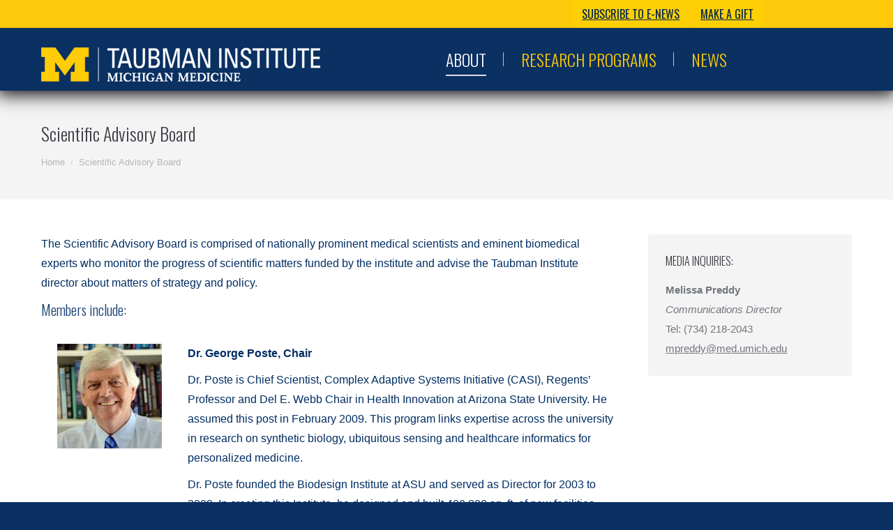

--- FILE ---
content_type: text/html; charset=UTF-8
request_url: https://www.taubmaninstitute.org/scientific-advisory-board-2020/
body_size: 16243
content:
<!DOCTYPE html>
<!--[if lt IE 10 ]>
<html lang="en-US" class="old-ie no-js">
<![endif]-->
<!--[if !(IE 6) | !(IE 7) | !(IE 8)  ]><!-->
<html lang="en-US" class="no-js">
<!--<![endif]-->
<head>
	<meta charset="UTF-8" />
		<meta name="viewport" content="width=device-width, initial-scale=1, maximum-scale=1">
		<link rel="profile" href="https://gmpg.org/xfn/11" />
	<link rel="pingback" href="https://www.taubmaninstitute.org/xmlrpc.php" />
	<link href="https://fonts.googleapis.com/css?family=Lato:100,100i,200,200i,300,300i,400,400i,500,500i,600,600i,700,700i,800,800i,900,900i%7COpen+Sans:100,100i,200,200i,300,300i,400,400i,500,500i,600,600i,700,700i,800,800i,900,900i%7CIndie+Flower:100,100i,200,200i,300,300i,400,400i,500,500i,600,600i,700,700i,800,800i,900,900i%7COswald:100,100i,200,200i,300,300i,400,400i,500,500i,600,600i,700,700i,800,800i,900,900i" rel="stylesheet"><meta name='robots' content='index, follow, max-image-preview:large, max-snippet:-1, max-video-preview:-1' />
<script type="text/javascript">
function createCookie(a,d,b){if(b){var c=new Date;c.setTime(c.getTime()+864E5*b);b="; expires="+c.toGMTString()}else b="";document.cookie=a+"="+d+b+"; path=/"}function readCookie(a){a+="=";for(var d=document.cookie.split(";"),b=0;b<d.length;b++){for(var c=d[b];" "==c.charAt(0);)c=c.substring(1,c.length);if(0==c.indexOf(a))return c.substring(a.length,c.length)}return null}function eraseCookie(a){createCookie(a,"",-1)}
function areCookiesEnabled(){var a=!1;createCookie("testing","Hello",1);null!=readCookie("testing")&&(a=!0,eraseCookie("testing"));return a}(function(a){var d=readCookie("devicePixelRatio"),b=void 0===a.devicePixelRatio?1:a.devicePixelRatio;areCookiesEnabled()&&null==d&&(createCookie("devicePixelRatio",b,7),1!=b&&a.location.reload(!0))})(window);
</script>
	<!-- This site is optimized with the Yoast SEO plugin v26.7 - https://yoast.com/wordpress/plugins/seo/ -->
	<title>Scientific Advisory Board - A. Alfred Taubman Medical Research Institute</title>
	<link rel="canonical" href="https://www.taubmaninstitute.org/scientific-advisory-board-2020/" />
	<meta property="og:locale" content="en_US" />
	<meta property="og:type" content="article" />
	<meta property="og:title" content="Scientific Advisory Board - A. Alfred Taubman Medical Research Institute" />
	<meta property="og:url" content="https://www.taubmaninstitute.org/scientific-advisory-board-2020/" />
	<meta property="og:site_name" content="A. Alfred Taubman Medical Research Institute" />
	<meta property="article:modified_time" content="2025-06-17T18:37:29+00:00" />
	<meta name="twitter:card" content="summary_large_image" />
	<meta name="twitter:label1" content="Est. reading time" />
	<meta name="twitter:data1" content="6 minutes" />
	<script type="application/ld+json" class="yoast-schema-graph">{"@context":"https://schema.org","@graph":[{"@type":"WebPage","@id":"https://www.taubmaninstitute.org/scientific-advisory-board-2020/","url":"https://www.taubmaninstitute.org/scientific-advisory-board-2020/","name":"Scientific Advisory Board - A. Alfred Taubman Medical Research Institute","isPartOf":{"@id":"https://www.taubmaninstitute.org/#website"},"datePublished":"2020-09-25T15:50:22+00:00","dateModified":"2025-06-17T18:37:29+00:00","breadcrumb":{"@id":"https://www.taubmaninstitute.org/scientific-advisory-board-2020/#breadcrumb"},"inLanguage":"en-US","potentialAction":[{"@type":"ReadAction","target":["https://www.taubmaninstitute.org/scientific-advisory-board-2020/"]}]},{"@type":"BreadcrumbList","@id":"https://www.taubmaninstitute.org/scientific-advisory-board-2020/#breadcrumb","itemListElement":[{"@type":"ListItem","position":1,"name":"Home","item":"https://www.taubmaninstitute.org/"},{"@type":"ListItem","position":2,"name":"Scientific Advisory Board"}]},{"@type":"WebSite","@id":"https://www.taubmaninstitute.org/#website","url":"https://www.taubmaninstitute.org/","name":"A. Alfred Taubman Medical Research Institute","description":"A. Alfred Taubman Medical Research Institute at the University where fundamental scientific discovery can begin to unlock the core processes of disease, to aid in their diagnosis, treatment and cure, thereby alleviating the suffering of millions of people throughout the world.","potentialAction":[{"@type":"SearchAction","target":{"@type":"EntryPoint","urlTemplate":"https://www.taubmaninstitute.org/?s={search_term_string}"},"query-input":{"@type":"PropertyValueSpecification","valueRequired":true,"valueName":"search_term_string"}}],"inLanguage":"en-US"}]}</script>
	<!-- / Yoast SEO plugin. -->


<link rel='dns-prefetch' href='//cdn.datatables.net' />
<link rel='dns-prefetch' href='//fonts.googleapis.com' />
<link rel="alternate" type="application/rss+xml" title="A. Alfred Taubman Medical Research Institute &raquo; Feed" href="https://www.taubmaninstitute.org/feed/" />
<link rel="alternate" type="application/rss+xml" title="A. Alfred Taubman Medical Research Institute &raquo; Comments Feed" href="https://www.taubmaninstitute.org/comments/feed/" />
<link rel="alternate" title="oEmbed (JSON)" type="application/json+oembed" href="https://www.taubmaninstitute.org/wp-json/oembed/1.0/embed?url=https%3A%2F%2Fwww.taubmaninstitute.org%2Fscientific-advisory-board-2020%2F" />
<link rel="alternate" title="oEmbed (XML)" type="text/xml+oembed" href="https://www.taubmaninstitute.org/wp-json/oembed/1.0/embed?url=https%3A%2F%2Fwww.taubmaninstitute.org%2Fscientific-advisory-board-2020%2F&#038;format=xml" />
<style id='wp-img-auto-sizes-contain-inline-css' type='text/css'>
img:is([sizes=auto i],[sizes^="auto," i]){contain-intrinsic-size:3000px 1500px}
/*# sourceURL=wp-img-auto-sizes-contain-inline-css */
</style>
<link rel='stylesheet' id='layerslider-css' href='https://www.taubmaninstitute.org/wp-content/plugins/LayerSlider/assets/static/layerslider/css/layerslider.css?ver=8.1.2' type='text/css' media='all' />
<style id='wp-emoji-styles-inline-css' type='text/css'>

	img.wp-smiley, img.emoji {
		display: inline !important;
		border: none !important;
		box-shadow: none !important;
		height: 1em !important;
		width: 1em !important;
		margin: 0 0.07em !important;
		vertical-align: -0.1em !important;
		background: none !important;
		padding: 0 !important;
	}
/*# sourceURL=wp-emoji-styles-inline-css */
</style>
<style id='wp-block-library-inline-css' type='text/css'>
:root{--wp-block-synced-color:#7a00df;--wp-block-synced-color--rgb:122,0,223;--wp-bound-block-color:var(--wp-block-synced-color);--wp-editor-canvas-background:#ddd;--wp-admin-theme-color:#007cba;--wp-admin-theme-color--rgb:0,124,186;--wp-admin-theme-color-darker-10:#006ba1;--wp-admin-theme-color-darker-10--rgb:0,107,160.5;--wp-admin-theme-color-darker-20:#005a87;--wp-admin-theme-color-darker-20--rgb:0,90,135;--wp-admin-border-width-focus:2px}@media (min-resolution:192dpi){:root{--wp-admin-border-width-focus:1.5px}}.wp-element-button{cursor:pointer}:root .has-very-light-gray-background-color{background-color:#eee}:root .has-very-dark-gray-background-color{background-color:#313131}:root .has-very-light-gray-color{color:#eee}:root .has-very-dark-gray-color{color:#313131}:root .has-vivid-green-cyan-to-vivid-cyan-blue-gradient-background{background:linear-gradient(135deg,#00d084,#0693e3)}:root .has-purple-crush-gradient-background{background:linear-gradient(135deg,#34e2e4,#4721fb 50%,#ab1dfe)}:root .has-hazy-dawn-gradient-background{background:linear-gradient(135deg,#faaca8,#dad0ec)}:root .has-subdued-olive-gradient-background{background:linear-gradient(135deg,#fafae1,#67a671)}:root .has-atomic-cream-gradient-background{background:linear-gradient(135deg,#fdd79a,#004a59)}:root .has-nightshade-gradient-background{background:linear-gradient(135deg,#330968,#31cdcf)}:root .has-midnight-gradient-background{background:linear-gradient(135deg,#020381,#2874fc)}:root{--wp--preset--font-size--normal:16px;--wp--preset--font-size--huge:42px}.has-regular-font-size{font-size:1em}.has-larger-font-size{font-size:2.625em}.has-normal-font-size{font-size:var(--wp--preset--font-size--normal)}.has-huge-font-size{font-size:var(--wp--preset--font-size--huge)}.has-text-align-center{text-align:center}.has-text-align-left{text-align:left}.has-text-align-right{text-align:right}.has-fit-text{white-space:nowrap!important}#end-resizable-editor-section{display:none}.aligncenter{clear:both}.items-justified-left{justify-content:flex-start}.items-justified-center{justify-content:center}.items-justified-right{justify-content:flex-end}.items-justified-space-between{justify-content:space-between}.screen-reader-text{border:0;clip-path:inset(50%);height:1px;margin:-1px;overflow:hidden;padding:0;position:absolute;width:1px;word-wrap:normal!important}.screen-reader-text:focus{background-color:#ddd;clip-path:none;color:#444;display:block;font-size:1em;height:auto;left:5px;line-height:normal;padding:15px 23px 14px;text-decoration:none;top:5px;width:auto;z-index:100000}html :where(.has-border-color){border-style:solid}html :where([style*=border-top-color]){border-top-style:solid}html :where([style*=border-right-color]){border-right-style:solid}html :where([style*=border-bottom-color]){border-bottom-style:solid}html :where([style*=border-left-color]){border-left-style:solid}html :where([style*=border-width]){border-style:solid}html :where([style*=border-top-width]){border-top-style:solid}html :where([style*=border-right-width]){border-right-style:solid}html :where([style*=border-bottom-width]){border-bottom-style:solid}html :where([style*=border-left-width]){border-left-style:solid}html :where(img[class*=wp-image-]){height:auto;max-width:100%}:where(figure){margin:0 0 1em}html :where(.is-position-sticky){--wp-admin--admin-bar--position-offset:var(--wp-admin--admin-bar--height,0px)}@media screen and (max-width:600px){html :where(.is-position-sticky){--wp-admin--admin-bar--position-offset:0px}}

/*# sourceURL=wp-block-library-inline-css */
</style><style id='global-styles-inline-css' type='text/css'>
:root{--wp--preset--aspect-ratio--square: 1;--wp--preset--aspect-ratio--4-3: 4/3;--wp--preset--aspect-ratio--3-4: 3/4;--wp--preset--aspect-ratio--3-2: 3/2;--wp--preset--aspect-ratio--2-3: 2/3;--wp--preset--aspect-ratio--16-9: 16/9;--wp--preset--aspect-ratio--9-16: 9/16;--wp--preset--color--black: #000000;--wp--preset--color--cyan-bluish-gray: #abb8c3;--wp--preset--color--white: #ffffff;--wp--preset--color--pale-pink: #f78da7;--wp--preset--color--vivid-red: #cf2e2e;--wp--preset--color--luminous-vivid-orange: #ff6900;--wp--preset--color--luminous-vivid-amber: #fcb900;--wp--preset--color--light-green-cyan: #7bdcb5;--wp--preset--color--vivid-green-cyan: #00d084;--wp--preset--color--pale-cyan-blue: #8ed1fc;--wp--preset--color--vivid-cyan-blue: #0693e3;--wp--preset--color--vivid-purple: #9b51e0;--wp--preset--gradient--vivid-cyan-blue-to-vivid-purple: linear-gradient(135deg,rgb(6,147,227) 0%,rgb(155,81,224) 100%);--wp--preset--gradient--light-green-cyan-to-vivid-green-cyan: linear-gradient(135deg,rgb(122,220,180) 0%,rgb(0,208,130) 100%);--wp--preset--gradient--luminous-vivid-amber-to-luminous-vivid-orange: linear-gradient(135deg,rgb(252,185,0) 0%,rgb(255,105,0) 100%);--wp--preset--gradient--luminous-vivid-orange-to-vivid-red: linear-gradient(135deg,rgb(255,105,0) 0%,rgb(207,46,46) 100%);--wp--preset--gradient--very-light-gray-to-cyan-bluish-gray: linear-gradient(135deg,rgb(238,238,238) 0%,rgb(169,184,195) 100%);--wp--preset--gradient--cool-to-warm-spectrum: linear-gradient(135deg,rgb(74,234,220) 0%,rgb(151,120,209) 20%,rgb(207,42,186) 40%,rgb(238,44,130) 60%,rgb(251,105,98) 80%,rgb(254,248,76) 100%);--wp--preset--gradient--blush-light-purple: linear-gradient(135deg,rgb(255,206,236) 0%,rgb(152,150,240) 100%);--wp--preset--gradient--blush-bordeaux: linear-gradient(135deg,rgb(254,205,165) 0%,rgb(254,45,45) 50%,rgb(107,0,62) 100%);--wp--preset--gradient--luminous-dusk: linear-gradient(135deg,rgb(255,203,112) 0%,rgb(199,81,192) 50%,rgb(65,88,208) 100%);--wp--preset--gradient--pale-ocean: linear-gradient(135deg,rgb(255,245,203) 0%,rgb(182,227,212) 50%,rgb(51,167,181) 100%);--wp--preset--gradient--electric-grass: linear-gradient(135deg,rgb(202,248,128) 0%,rgb(113,206,126) 100%);--wp--preset--gradient--midnight: linear-gradient(135deg,rgb(2,3,129) 0%,rgb(40,116,252) 100%);--wp--preset--font-size--small: 13px;--wp--preset--font-size--medium: 20px;--wp--preset--font-size--large: 36px;--wp--preset--font-size--x-large: 42px;--wp--preset--spacing--20: 0.44rem;--wp--preset--spacing--30: 0.67rem;--wp--preset--spacing--40: 1rem;--wp--preset--spacing--50: 1.5rem;--wp--preset--spacing--60: 2.25rem;--wp--preset--spacing--70: 3.38rem;--wp--preset--spacing--80: 5.06rem;--wp--preset--shadow--natural: 6px 6px 9px rgba(0, 0, 0, 0.2);--wp--preset--shadow--deep: 12px 12px 50px rgba(0, 0, 0, 0.4);--wp--preset--shadow--sharp: 6px 6px 0px rgba(0, 0, 0, 0.2);--wp--preset--shadow--outlined: 6px 6px 0px -3px rgb(255, 255, 255), 6px 6px rgb(0, 0, 0);--wp--preset--shadow--crisp: 6px 6px 0px rgb(0, 0, 0);}:where(.is-layout-flex){gap: 0.5em;}:where(.is-layout-grid){gap: 0.5em;}body .is-layout-flex{display: flex;}.is-layout-flex{flex-wrap: wrap;align-items: center;}.is-layout-flex > :is(*, div){margin: 0;}body .is-layout-grid{display: grid;}.is-layout-grid > :is(*, div){margin: 0;}:where(.wp-block-columns.is-layout-flex){gap: 2em;}:where(.wp-block-columns.is-layout-grid){gap: 2em;}:where(.wp-block-post-template.is-layout-flex){gap: 1.25em;}:where(.wp-block-post-template.is-layout-grid){gap: 1.25em;}.has-black-color{color: var(--wp--preset--color--black) !important;}.has-cyan-bluish-gray-color{color: var(--wp--preset--color--cyan-bluish-gray) !important;}.has-white-color{color: var(--wp--preset--color--white) !important;}.has-pale-pink-color{color: var(--wp--preset--color--pale-pink) !important;}.has-vivid-red-color{color: var(--wp--preset--color--vivid-red) !important;}.has-luminous-vivid-orange-color{color: var(--wp--preset--color--luminous-vivid-orange) !important;}.has-luminous-vivid-amber-color{color: var(--wp--preset--color--luminous-vivid-amber) !important;}.has-light-green-cyan-color{color: var(--wp--preset--color--light-green-cyan) !important;}.has-vivid-green-cyan-color{color: var(--wp--preset--color--vivid-green-cyan) !important;}.has-pale-cyan-blue-color{color: var(--wp--preset--color--pale-cyan-blue) !important;}.has-vivid-cyan-blue-color{color: var(--wp--preset--color--vivid-cyan-blue) !important;}.has-vivid-purple-color{color: var(--wp--preset--color--vivid-purple) !important;}.has-black-background-color{background-color: var(--wp--preset--color--black) !important;}.has-cyan-bluish-gray-background-color{background-color: var(--wp--preset--color--cyan-bluish-gray) !important;}.has-white-background-color{background-color: var(--wp--preset--color--white) !important;}.has-pale-pink-background-color{background-color: var(--wp--preset--color--pale-pink) !important;}.has-vivid-red-background-color{background-color: var(--wp--preset--color--vivid-red) !important;}.has-luminous-vivid-orange-background-color{background-color: var(--wp--preset--color--luminous-vivid-orange) !important;}.has-luminous-vivid-amber-background-color{background-color: var(--wp--preset--color--luminous-vivid-amber) !important;}.has-light-green-cyan-background-color{background-color: var(--wp--preset--color--light-green-cyan) !important;}.has-vivid-green-cyan-background-color{background-color: var(--wp--preset--color--vivid-green-cyan) !important;}.has-pale-cyan-blue-background-color{background-color: var(--wp--preset--color--pale-cyan-blue) !important;}.has-vivid-cyan-blue-background-color{background-color: var(--wp--preset--color--vivid-cyan-blue) !important;}.has-vivid-purple-background-color{background-color: var(--wp--preset--color--vivid-purple) !important;}.has-black-border-color{border-color: var(--wp--preset--color--black) !important;}.has-cyan-bluish-gray-border-color{border-color: var(--wp--preset--color--cyan-bluish-gray) !important;}.has-white-border-color{border-color: var(--wp--preset--color--white) !important;}.has-pale-pink-border-color{border-color: var(--wp--preset--color--pale-pink) !important;}.has-vivid-red-border-color{border-color: var(--wp--preset--color--vivid-red) !important;}.has-luminous-vivid-orange-border-color{border-color: var(--wp--preset--color--luminous-vivid-orange) !important;}.has-luminous-vivid-amber-border-color{border-color: var(--wp--preset--color--luminous-vivid-amber) !important;}.has-light-green-cyan-border-color{border-color: var(--wp--preset--color--light-green-cyan) !important;}.has-vivid-green-cyan-border-color{border-color: var(--wp--preset--color--vivid-green-cyan) !important;}.has-pale-cyan-blue-border-color{border-color: var(--wp--preset--color--pale-cyan-blue) !important;}.has-vivid-cyan-blue-border-color{border-color: var(--wp--preset--color--vivid-cyan-blue) !important;}.has-vivid-purple-border-color{border-color: var(--wp--preset--color--vivid-purple) !important;}.has-vivid-cyan-blue-to-vivid-purple-gradient-background{background: var(--wp--preset--gradient--vivid-cyan-blue-to-vivid-purple) !important;}.has-light-green-cyan-to-vivid-green-cyan-gradient-background{background: var(--wp--preset--gradient--light-green-cyan-to-vivid-green-cyan) !important;}.has-luminous-vivid-amber-to-luminous-vivid-orange-gradient-background{background: var(--wp--preset--gradient--luminous-vivid-amber-to-luminous-vivid-orange) !important;}.has-luminous-vivid-orange-to-vivid-red-gradient-background{background: var(--wp--preset--gradient--luminous-vivid-orange-to-vivid-red) !important;}.has-very-light-gray-to-cyan-bluish-gray-gradient-background{background: var(--wp--preset--gradient--very-light-gray-to-cyan-bluish-gray) !important;}.has-cool-to-warm-spectrum-gradient-background{background: var(--wp--preset--gradient--cool-to-warm-spectrum) !important;}.has-blush-light-purple-gradient-background{background: var(--wp--preset--gradient--blush-light-purple) !important;}.has-blush-bordeaux-gradient-background{background: var(--wp--preset--gradient--blush-bordeaux) !important;}.has-luminous-dusk-gradient-background{background: var(--wp--preset--gradient--luminous-dusk) !important;}.has-pale-ocean-gradient-background{background: var(--wp--preset--gradient--pale-ocean) !important;}.has-electric-grass-gradient-background{background: var(--wp--preset--gradient--electric-grass) !important;}.has-midnight-gradient-background{background: var(--wp--preset--gradient--midnight) !important;}.has-small-font-size{font-size: var(--wp--preset--font-size--small) !important;}.has-medium-font-size{font-size: var(--wp--preset--font-size--medium) !important;}.has-large-font-size{font-size: var(--wp--preset--font-size--large) !important;}.has-x-large-font-size{font-size: var(--wp--preset--font-size--x-large) !important;}
/*# sourceURL=global-styles-inline-css */
</style>

<style id='classic-theme-styles-inline-css' type='text/css'>
/*! This file is auto-generated */
.wp-block-button__link{color:#fff;background-color:#32373c;border-radius:9999px;box-shadow:none;text-decoration:none;padding:calc(.667em + 2px) calc(1.333em + 2px);font-size:1.125em}.wp-block-file__button{background:#32373c;color:#fff;text-decoration:none}
/*# sourceURL=/wp-includes/css/classic-themes.min.css */
</style>
<link rel='stylesheet' id='dvteam_fix-css' href='https://www.taubmaninstitute.org/wp-content/plugins/dvteam/css/fix.css?ver=1.0' type='text/css' media='all' />
<link rel='stylesheet' id='page-list-style-css' href='https://www.taubmaninstitute.org/wp-content/plugins/page-list/css/page-list.css?ver=5.9' type='text/css' media='all' />
<link rel='stylesheet' id='smartcat_team_default_style-css' href='https://www.taubmaninstitute.org/wp-content/plugins/smartcat_our_team/inc/style/sc_our_team.css?ver=1.0' type='text/css' media='all' />
<link rel='stylesheet' id='smartcat_team_dt_style-css' href='//cdn.datatables.net/1.10.9/css/jquery.dataTables.min.css?ver=1.0' type='text/css' media='all' />
<link rel='stylesheet' id='js_composer_front-css' href='//www.taubmaninstitute.org/wp-content/uploads/js_composer/js_composer_front_custom.css?ver=6.6.0' type='text/css' media='all' />
<link rel='stylesheet' id='js_composer_custom_css-css' href='//www.taubmaninstitute.org/wp-content/uploads/js_composer/custom.css?ver=6.6.0' type='text/css' media='all' />
<link rel='stylesheet' id='dt-web-fonts-css' href='https://fonts.googleapis.com/css?family=Open+Sans%3A400%2C700%7COswald%3A300%2C400&#038;ver=6.9' type='text/css' media='all' />
<link rel='stylesheet' id='dt-main-css' href='https://www.taubmaninstitute.org/wp-content/themes/dt-the7/css/main.min.css?ver=6.9' type='text/css' media='all' />
<link rel='stylesheet' id='dt-awsome-fonts-css' href='https://www.taubmaninstitute.org/wp-content/themes/dt-the7/fonts/FontAwesome/css/font-awesome.min.css?ver=6.9' type='text/css' media='all' />
<link rel='stylesheet' id='dt-fontello-css' href='https://www.taubmaninstitute.org/wp-content/themes/dt-the7/fonts/fontello/css/fontello.min.css?ver=6.9' type='text/css' media='all' />
<link rel='stylesheet' id='the7pt-static-css' href='https://www.taubmaninstitute.org/wp-content/themes/dt-the7/css/post-type.css?ver=6.9' type='text/css' media='all' />
<link rel='stylesheet' id='dt-custom.less-css' href='https://www.taubmaninstitute.org/wp-content/uploads/wp-less/dt-the7/css/custom-0b5ab4bc80.css?ver=6.9' type='text/css' media='all' />
<link rel='stylesheet' id='dt-media.less-css' href='https://www.taubmaninstitute.org/wp-content/uploads/wp-less/dt-the7/css/media-a9f4a7cff6.css?ver=6.9' type='text/css' media='all' />
<link rel='stylesheet' id='the7pt.less-css' href='https://www.taubmaninstitute.org/wp-content/uploads/wp-less/dt-the7/css/post-type-dynamic-a9f4a7cff6.css?ver=6.9' type='text/css' media='all' />
<link rel='stylesheet' id='style-css' href='https://www.taubmaninstitute.org/wp-content/themes/dt-the7/style.css?ver=6.9' type='text/css' media='all' />
<style id='style-inline-css' type='text/css'>
#phantom {
     box-shadow: 0px 0px 25px 5px #000000 !important;
}
.masthead.shadow-decoration:not(.side-header-menu-icon):not(#phantom) {
   box-shadow: 0px 0px 25px 5px #000000 !important;
}
.sub-nav {
    box-shadow: 15px 15px 15px 2px rgba(0,0,0,0.6) !important;
}
#page .soc-ico a:hover .icon, #page .stripe .sidebar-content.solid-bg .soc-ico a:hover .icon {
    fill: #ffce08;
}
.class="vc_btn3-container vc_btn3-left" {
    background: #00ff00
}
#bottom-bar {
   background: #0b3062 !important;
}
.vc_btn3.vc_btn3-color-juicy-pink, .vc_btn3.vc_btn3-color-juicy-pink.vc_btn3-style-flat {
    color: #fff;
    background-color: #1d4477 !important;
}
li:not(.dt-mega-menu) .sub-nav {
    width: 415px  !important;
}
.dt-mobile-header .mobile-main-nav li .sub-nav > li > a .menu-text {
    padding: 10px 10px 10px 10px  !important;
}
.sticky-mobile-header:not(.transparent) .mobile-header-space {
    background-color: #1d4477 !important;
}
#fancy-header .fancy-title>span {
    text-shadow: black 2px 2px 3px; !important;
}
#page .fancy-header .color-accent span {
    text-shadow: black 2px 2px 3px; !important;
}
.branding a img, .branding img {
    height: 31px;
    width: 600px;
}
.edit-link {
    background-color: #0b3062 !important;
}
@media screen and (max-width: 1100px) {
.branding img {
    width: 500px !important;
}
#fancy-header .breadcrumbs.start-animation, #fancy-header .fancy-subtitle.start-animation, #fancy-header .fancy-title.start-animation {
    -webkit-animation: mk_fade .0s 1 cubic-bezier(.445,.05,.55,.95)!important;
    animation: mk_fade .0s 1 cubic-bezier(.445,.05,.55,.95)!important;
    opacity: 1;
}
/*# sourceURL=style-inline-css */
</style>
<script type="text/javascript" src="https://www.taubmaninstitute.org/wp-includes/js/jquery/jquery.min.js?ver=3.7.1" id="jquery-core-js"></script>
<script type="text/javascript" src="https://www.taubmaninstitute.org/wp-includes/js/jquery/jquery-migrate.min.js?ver=3.4.1" id="jquery-migrate-js"></script>
<script type="text/javascript" id="layerslider-utils-js-extra">
/* <![CDATA[ */
var LS_Meta = {"v":"8.1.2","fixGSAP":"1"};
//# sourceURL=layerslider-utils-js-extra
/* ]]> */
</script>
<script type="text/javascript" src="https://www.taubmaninstitute.org/wp-content/plugins/LayerSlider/assets/static/layerslider/js/layerslider.utils.js?ver=8.1.2" id="layerslider-utils-js"></script>
<script type="text/javascript" src="https://www.taubmaninstitute.org/wp-content/plugins/LayerSlider/assets/static/layerslider/js/layerslider.kreaturamedia.jquery.js?ver=8.1.2" id="layerslider-js"></script>
<script type="text/javascript" src="https://www.taubmaninstitute.org/wp-content/plugins/LayerSlider/assets/static/layerslider/js/layerslider.transitions.js?ver=8.1.2" id="layerslider-transitions-js"></script>
<script type="text/javascript" src="https://www.taubmaninstitute.org/wp-includes/js/jquery/ui/core.min.js?ver=1.13.3" id="jquery-ui-core-js"></script>
<script type="text/javascript" src="https://www.taubmaninstitute.org/wp-includes/js/jquery/ui/tabs.min.js?ver=1.13.3" id="jquery-ui-tabs-js"></script>
<script type="text/javascript" src="//cdn.datatables.net/1.10.9/js/jquery.dataTables.min.js?ver=1.0" id="smartcat_team_dt_script-js"></script>
<script type="text/javascript" src="https://www.taubmaninstitute.org/wp-content/plugins/smartcat_our_team/inc/script/hc.js?ver=1.0" id="smartcat_team_hc_script-js"></script>
<script type="text/javascript" src="https://www.taubmaninstitute.org/wp-content/plugins/smartcat_our_team/inc/script/carousel.js?ver=1.0" id="smartcat_team_carousel_script-js"></script>
<script type="text/javascript" src="https://www.taubmaninstitute.org/wp-content/plugins/smartcat_our_team/inc/script/sc_our_team.js?ver=1.0" id="smartcat_team_default_script-js"></script>
<script type="text/javascript" id="dt-above-fold-js-extra">
/* <![CDATA[ */
var dtLocal = {"themeUrl":"https://www.taubmaninstitute.org/wp-content/themes/dt-the7","passText":"To view this protected post, enter the password below:","moreButtonText":{"loading":"Loading..."},"postID":"17177","ajaxurl":"https://www.taubmaninstitute.org/wp-admin/admin-ajax.php","contactNonce":"a964173451","ajaxNonce":"2abb799e0f","pageData":{"type":"page","template":"page","layout":null},"themeSettings":{"smoothScroll":"off","lazyLoading":false,"accentColor":{"mode":"solid","color":"#ffcf06"},"floatingHeader":{"showAfter":200,"showMenu":false,"height":60,"logo":{"showLogo":true,"html":"\u003Cimg class=\" preload-me\" src=\"https://www.taubmaninstitute.org/wp-content/uploads/2018/08/logo2.png\" srcset=\"https://www.taubmaninstitute.org/wp-content/uploads/2018/08/logo2.png 400w, https://www.taubmaninstitute.org/wp-content/uploads/2018/08/logo2@2x.png 800w\" width=\"400\" height=\"49\"   sizes=\"400px\" alt=\"A. Alfred Taubman Medical Research Institute\" /\u003E"}},"mobileHeader":{"firstSwitchPoint":1000,"secondSwitchPoint":900},"content":{"responsivenessTreshold":970,"textColor":"#002d62","headerColor":"#1d4477"},"stripes":{"stripe1":{"textColor":"#72777d","headerColor":"#3c3e45"},"stripe2":{"textColor":"#f4f4f5","headerColor":"#f4f4f5"},"stripe3":{"textColor":"#ffffff","headerColor":"#ffffff"}}},"VCMobileScreenWidth":"770"};
//# sourceURL=dt-above-fold-js-extra
/* ]]> */
</script>
<script type="text/javascript" src="https://www.taubmaninstitute.org/wp-content/themes/dt-the7/js/above-the-fold.min.js?ver=6.9" id="dt-above-fold-js"></script>
<meta name="generator" content="Powered by LayerSlider 8.1.2 - Build Heros, Sliders, and Popups. Create Animations and Beautiful, Rich Web Content as Easy as Never Before on WordPress." />
<!-- LayerSlider updates and docs at: https://layerslider.com -->
<link rel="https://api.w.org/" href="https://www.taubmaninstitute.org/wp-json/" /><link rel="alternate" title="JSON" type="application/json" href="https://www.taubmaninstitute.org/wp-json/wp/v2/pages/17177" /><link rel="EditURI" type="application/rsd+xml" title="RSD" href="https://www.taubmaninstitute.org/xmlrpc.php?rsd" />
<meta name="generator" content="WordPress 6.9" />
<link rel='shortlink' href='https://www.taubmaninstitute.org/?p=17177' />
        <script>
            jQuery(document).ready(function ($) {

                jQuery('.sc-team-table').dataTable({
                    bFilter: 1,
                        });

                $("#smartcat-team-tabs").tabs({
                    collapsible: true
                });
            });
        </script>
        <style>
            #sc_our_team a,
            .sc_our_team_lightbox .name,
            .sc_personal_quote span.sc_team_icon-quote-left,.sc-team-member-posts a{ color: #0B3062; }
            .honeycombs .inner_span{ background-color: #37C2E5; }
            .grid#sc_our_team .sc_team_member .sc_team_member_name,
            .grid#sc_our_team .sc_team_member .sc_team_member_jobtitle,
            .grid_circles#sc_our_team .sc_team_member .sc_team_member_jobtitle,
            .grid_circles#sc_our_team .sc_team_member .sc_team_member_name,
            #sc_our_team_lightbox .progress,
            .sc_our_team_panel .sc-right-panel .sc-name,
            #sc_our_team .sc_team_member .icons span,
            .sc_our_team_panel .sc-right-panel .sc-skills .progress,
            #sc_our_team_lightbox .sc_our_team_lightbox .social span,
            .sc_team_single_member .sc_team_single_skills .progress,
            .sc-tags .sc-single-tag{ background: #0B3062;}
            .sc_our_team_lightbox.honeycomb .progress{ background: #37C2E5 !important;}
            .stacked#sc_our_team .smartcat_team_member{ border-color: #0B3062;}
            .grid#sc_our_team .sc_team_member{ padding: 5px;}
            .sc_our_team_lightbox.honeycomb .name{ color: #37C2E5; }
            .sc_team_member .sc_team_member_name{ font-size: 18px !important}
            .sc_team_member .sc_team_member_jobtitle{ font-size: 18px !important}

            div.dataTables_wrapper table.sc-team-table thead tr{ background: #0B3062}
            div.dataTables_wrapper table.sc-team-table thead th{ background-color: #0B3062}
            #sc_our_team div.dataTables_wrapper div.dataTables_paginate.paging_simple_numbers a.paginate_button.current{
                background: #0B3062            }
            @media( min-width: 480px ){

                #sc_our_team_lightbox .sc_our_team_lightbox { margin-top: 300px }
                .sc_our_team_panel{ margin-top: 0px }

            }

        </style>
        <meta name="generator" content="Powered by WPBakery Page Builder - drag and drop page builder for WordPress."/>
<script type="text/javascript">
jQuery(function($) {
	var $window = $(window),
		$load = $("#load");
	
	$window.removeLoading = setTimeout(function() {
		$load.addClass("loader-removed").fadeOut(500);
	}, 500);
	
	$window.one("dt.removeLoading", function() {
		if (!$load.hasClass("loader-removed")) {
			clearTimeout($window.removeLoading);
			$("#load").addClass("loader-removed").fadeOut(500);
		}
	});
});
</script>
<link rel="icon" href="https://www.taubmaninstitute.org/wp-content/uploads/2025/12/cropped-m-icon-1-32x32.png" sizes="32x32" />
<link rel="icon" href="https://www.taubmaninstitute.org/wp-content/uploads/2025/12/cropped-m-icon-1-192x192.png" sizes="192x192" />
<link rel="apple-touch-icon" href="https://www.taubmaninstitute.org/wp-content/uploads/2025/12/cropped-m-icon-1-180x180.png" />
<meta name="msapplication-TileImage" content="https://www.taubmaninstitute.org/wp-content/uploads/2025/12/cropped-m-icon-1-270x270.png" />
		<style type="text/css" id="wp-custom-css">
			.branding a img, .branding img { width: 400px; height: 49px; }
.single-team_member .team_member .post-thumbnail img { display: none; }		</style>
		<noscript><style> .wpb_animate_when_almost_visible { opacity: 1; }</style></noscript><script>
  (function(i,s,o,g,r,a,m){i['GoogleAnalyticsObject']=r;i[r]=i[r]||function(){
  (i[r].q=i[r].q||[]).push(arguments)},i[r].l=1*new Date();a=s.createElement(o),
  m=s.getElementsByTagName(o)[0];a.async=1;a.src=g;m.parentNode.insertBefore(a,m)
  })(window,document,'script','https://www.google-analytics.com/analytics.js','ga');

  ga('create', 'UA-26713475-1', 'auto');
  ga('send', 'pageview');

</script></head>
<body data-rsssl=1 class="wp-singular page-template-default page page-id-17177 wp-theme-dt-the7 scale-on-hover disabled-hover-icons overlay-cursor-on srcset-enabled btn-flat custom-btn-color custom-btn-hover-color footer-overlap contact-form-minimal semitransparent-bullets bold-icons sticky-mobile-header top-header first-switch-logo-left first-switch-menu-right second-switch-logo-left second-switch-menu-right layzr-loading-on wpb-js-composer js-comp-ver-6.6.0 vc_responsive outlined-portfolio-icons album-minuatures-style-2">

<div id="page">
	<a class="skip-link screen-reader-text" href="#content">Skip to content</a>

<div class="masthead inline-header center widgets dividers shadow-decoration show-device-logo show-mobile-logo" role="banner">

			<div class="top-bar solid-bg">
						<div class="right-widgets mini-widgets"><div class="text-area show-on-desktop near-logo-first-switch in-menu-second-switch"><div style="width:400px; margin:0 auto;">
<a class="button" href="https://mailchi.mp/538ba8f3b5cf/subscribe-to-e-news"  target="_blank">SUBSCRIBE TO E-NEWS</a> <a class="button"  href="https://leadersandbest.umich.edu/find/#!/med/umhs-taubman" target="_blank">MAKE A GIFT</a></div>
</div></div>		</div>

	<header class="header-bar">

						<div class="branding">

					<a href="https://www.taubmaninstitute.org/"><img class=" preload-me" src="https://www.taubmaninstitute.org/wp-content/uploads/2018/08/logo2.png" srcset="https://www.taubmaninstitute.org/wp-content/uploads/2018/08/logo2.png 400w, https://www.taubmaninstitute.org/wp-content/uploads/2018/08/logo2@2x.png 800w" width="400" height="49"   sizes="400px" alt="A. Alfred Taubman Medical Research Institute" /><img class="mobile-logo preload-me" src="https://www.taubmaninstitute.org/wp-content/uploads/2018/08/logo2.png" srcset="https://www.taubmaninstitute.org/wp-content/uploads/2018/08/logo2.png 400w, https://www.taubmaninstitute.org/wp-content/uploads/2018/08/logo2@2x.png 800w" width="400" height="49"   sizes="400px" alt="A. Alfred Taubman Medical Research Institute" /></a>
					<div id="site-title" class="assistive-text">A. Alfred Taubman Medical Research Institute</div>
					<div id="site-description" class="assistive-text">A. Alfred Taubman Medical Research Institute at the University where fundamental scientific discovery can begin to unlock the core processes of disease, to aid in their diagnosis, treatment and cure, thereby alleviating the suffering of millions of people throughout the world.</div>

					
					
				</div>
		<ul id="primary-menu" class="main-nav underline-decoration from-centre-line outside-item-custom-margin" role="menu"><li class="menu-item menu-item-type-post_type menu-item-object-page current-menu-ancestor current-menu-parent current_page_parent current_page_ancestor menu-item-has-children menu-item-15307 act first has-children"><a href='https://www.taubmaninstitute.org/our-mission/' class='not-clickable-item' data-level='1'><span class="menu-item-text"><span class="menu-text">ABOUT</span></span></a><ul class="sub-nav hover-style-click-bg"><li class="menu-item menu-item-type-post_type menu-item-object-page menu-item-15311 first"><a href='https://www.taubmaninstitute.org/our-mission/' data-level='2'><span class="menu-item-text"><span class="menu-text">Mission &#038; Vision</span></span></a></li> <li class="menu-item menu-item-type-post_type menu-item-object-page menu-item-15507"><a href='https://www.taubmaninstitute.org/management-team/' data-level='2'><span class="menu-item-text"><span class="menu-text">Who We Are</span></span></a></li> <li class="menu-item menu-item-type-post_type menu-item-object-page menu-item-17353"><a href='https://www.taubmaninstitute.org/governingcouncil/' data-level='2'><span class="menu-item-text"><span class="menu-text">Governing Council</span></span></a></li> <li class="menu-item menu-item-type-post_type menu-item-object-page menu-item-16502"><a href='https://www.taubmaninstitute.org/executive-committee/' data-level='2'><span class="menu-item-text"><span class="menu-text">Executive Committee</span></span></a></li> <li class="menu-item menu-item-type-post_type menu-item-object-page current-menu-item page_item page-item-17177 current_page_item menu-item-17187 act"><a href='https://www.taubmaninstitute.org/scientific-advisory-board-2020/' data-level='2'><span class="menu-item-text"><span class="menu-text">Scientific Advisory Board</span></span></a></li> <li class="menu-item menu-item-type-post_type menu-item-object-page menu-item-16743"><a href='https://www.taubmaninstitute.org/contact-us/' data-level='2'><span class="menu-item-text"><span class="menu-text">Contact Us</span></span></a></li> </ul></li> <li class="menu-item menu-item-type-post_type menu-item-object-page menu-item-has-children menu-item-15309 has-children"><a href='https://www.taubmaninstitute.org/science/' class='not-clickable-item' data-level='1'><span class="menu-item-text"><span class="menu-text">RESEARCH PROGRAMS</span></span></a><ul class="sub-nav hover-style-click-bg"><li class="menu-item menu-item-type-post_type menu-item-object-page menu-item-17131 first"><a href='https://www.taubmaninstitute.org/science/taubman-institute-innovation-projects/' data-level='2'><span class="menu-item-text"><span class="menu-text">Taubman Institute Innovation Projects</span></span></a></li> <li class="menu-item menu-item-type-post_type menu-item-object-page menu-item-17063"><a href='https://www.taubmaninstitute.org/taubman-scholars/' data-level='2'><span class="menu-item-text"><span class="menu-text">Taubman Scholars</span></span></a></li> <li class="menu-item menu-item-type-post_type menu-item-object-page menu-item-15741"><a href='https://www.taubmaninstitute.org/grant-programs/' data-level='2'><span class="menu-item-text"><span class="menu-text">Research Grants</span></span></a></li> </ul></li> <li class="menu-item menu-item-type-post_type menu-item-object-page menu-item-18119"><a href='https://www.taubmaninstitute.org/news/' data-level='1'><span class="menu-item-text"><span class="menu-text">NEWS</span></span></a></li> </ul>
		
	</header>

</div><div class='dt-close-mobile-menu-icon'><span></span></div>
<div class='dt-mobile-header'>
	<ul id="mobile-menu" class="mobile-main-nav" role="menu">
		<li class="menu-item menu-item-type-post_type menu-item-object-page current-menu-ancestor current-menu-parent current_page_parent current_page_ancestor menu-item-has-children menu-item-15307 act first has-children"><a href='https://www.taubmaninstitute.org/our-mission/' class='not-clickable-item' data-level='1'><span class="menu-item-text"><span class="menu-text">ABOUT</span></span></a><ul class="sub-nav hover-style-click-bg"><li class="menu-item menu-item-type-post_type menu-item-object-page menu-item-15311 first"><a href='https://www.taubmaninstitute.org/our-mission/' data-level='2'><span class="menu-item-text"><span class="menu-text">Mission &#038; Vision</span></span></a></li> <li class="menu-item menu-item-type-post_type menu-item-object-page menu-item-15507"><a href='https://www.taubmaninstitute.org/management-team/' data-level='2'><span class="menu-item-text"><span class="menu-text">Who We Are</span></span></a></li> <li class="menu-item menu-item-type-post_type menu-item-object-page menu-item-17353"><a href='https://www.taubmaninstitute.org/governingcouncil/' data-level='2'><span class="menu-item-text"><span class="menu-text">Governing Council</span></span></a></li> <li class="menu-item menu-item-type-post_type menu-item-object-page menu-item-16502"><a href='https://www.taubmaninstitute.org/executive-committee/' data-level='2'><span class="menu-item-text"><span class="menu-text">Executive Committee</span></span></a></li> <li class="menu-item menu-item-type-post_type menu-item-object-page current-menu-item page_item page-item-17177 current_page_item menu-item-17187 act"><a href='https://www.taubmaninstitute.org/scientific-advisory-board-2020/' data-level='2'><span class="menu-item-text"><span class="menu-text">Scientific Advisory Board</span></span></a></li> <li class="menu-item menu-item-type-post_type menu-item-object-page menu-item-16743"><a href='https://www.taubmaninstitute.org/contact-us/' data-level='2'><span class="menu-item-text"><span class="menu-text">Contact Us</span></span></a></li> </ul></li> <li class="menu-item menu-item-type-post_type menu-item-object-page menu-item-has-children menu-item-15309 has-children"><a href='https://www.taubmaninstitute.org/science/' class='not-clickable-item' data-level='1'><span class="menu-item-text"><span class="menu-text">RESEARCH PROGRAMS</span></span></a><ul class="sub-nav hover-style-click-bg"><li class="menu-item menu-item-type-post_type menu-item-object-page menu-item-17131 first"><a href='https://www.taubmaninstitute.org/science/taubman-institute-innovation-projects/' data-level='2'><span class="menu-item-text"><span class="menu-text">Taubman Institute Innovation Projects</span></span></a></li> <li class="menu-item menu-item-type-post_type menu-item-object-page menu-item-17063"><a href='https://www.taubmaninstitute.org/taubman-scholars/' data-level='2'><span class="menu-item-text"><span class="menu-text">Taubman Scholars</span></span></a></li> <li class="menu-item menu-item-type-post_type menu-item-object-page menu-item-15741"><a href='https://www.taubmaninstitute.org/grant-programs/' data-level='2'><span class="menu-item-text"><span class="menu-text">Research Grants</span></span></a></li> </ul></li> <li class="menu-item menu-item-type-post_type menu-item-object-page menu-item-18119"><a href='https://www.taubmaninstitute.org/news/' data-level='1'><span class="menu-item-text"><span class="menu-text">NEWS</span></span></a></li> 	</ul>
	<div class='mobile-mini-widgets-in-menu'></div>
</div><div class="page-inner">
	
		<div class="page-title content-left solid-bg" style="min-height: 150px;">
			<div class="wf-wrap">
				<div class="wf-container-title">
					<div class="wf-table" style="height: 150px;">

						<div class="wf-td hgroup"><h1 class="h3-size">Scientific Advisory Board</h1></div><div class="wf-td"><div class="assistive-text">You are here:</div><ol class="breadcrumbs text-small" xmlns:v="http://rdf.data-vocabulary.org/#"><li typeof="v:Breadcrumb"><a rel="v:url" property="v:title" href="https://www.taubmaninstitute.org/" title="">Home</a></li><li class="current">Scientific Advisory Board</li></ol></div>
					</div>
				</div>
			</div>
		</div>

		
	
	<div id="main" class="sidebar-right sidebar-divider-off"><!-- class="sidebar-none", class="sidebar-left", class="sidebar-right" -->

		
		<div class="main-gradient"></div>
		<div class="wf-wrap">
			<div class="wf-container-main">

				
	
		
			<div id="content" class="content" role="main">

			
					
					<div class="vc_row wpb_row vc_row-fluid dt-default" style="margin-top: 0px;margin-bottom: 0px"><div class="wpb_column vc_column_container vc_col-sm-12"><div class="vc_column-inner "><div class="wpb_wrapper">
	<div class="wpb_text_column wpb_content_element ">
		<div class="wpb_wrapper">
			<p>The Scientific Advisory Board is comprised of nationally prominent medical scientists and eminent biomedical experts who monitor the progress of scientific matters funded by the institute and advise the Taubman Institute director about matters of strategy and policy.</p>
<h4>Members include:</h4>

		</div>
	</div>
</div></div></div></div><div class="vc_row wpb_row vc_row-fluid dt-default" style="margin-top: 0px;margin-bottom: 0px"><div class="wpb_column vc_column_container vc_col-sm-3"><div class="vc_column-inner "><div class="wpb_wrapper">
	<div class="wpb_single_image wpb_content_element vc_align_center">
		
		<figure class="wpb_wrapper vc_figure">
			<div class="vc_single_image-wrapper   vc_box_border_grey"><img decoding="async" width="150" height="150" src="https://www.taubmaninstitute.org/wp-content/uploads/2020/09/Poste-300-px-X-300-px-150x150.jpg" class="vc_single_image-img attachment-thumbnail" alt="" srcset="https://www.taubmaninstitute.org/wp-content/uploads/2020/09/Poste-300-px-X-300-px-150x150.jpg 150w, https://www.taubmaninstitute.org/wp-content/uploads/2020/09/Poste-300-px-X-300-px-300x300.jpg 300w, https://www.taubmaninstitute.org/wp-content/uploads/2020/09/Poste-300-px-X-300-px-1024x1024.jpg 1024w, https://www.taubmaninstitute.org/wp-content/uploads/2020/09/Poste-300-px-X-300-px-768x768.jpg 768w, https://www.taubmaninstitute.org/wp-content/uploads/2020/09/Poste-300-px-X-300-px-1536x1536.jpg 1536w, https://www.taubmaninstitute.org/wp-content/uploads/2020/09/Poste-300-px-X-300-px-2048x2048.jpg 2048w" sizes="(max-width: 150px) 100vw, 150px" /></div>
		</figure>
	</div>
</div></div></div><div class="wpb_column vc_column_container vc_col-sm-9"><div class="vc_column-inner "><div class="wpb_wrapper">
	<div class="wpb_text_column wpb_content_element ">
		<div class="wpb_wrapper">
			<p><strong>Dr. George Poste, Chair</strong></p>
<p>Dr. Poste is Chief Scientist, Complex Adaptive Systems Initiative (CASI), Regents’ Professor and Del E. Webb Chair in Health Innovation at Arizona State University. He assumed this post in February 2009. This program links expertise across the university in research on synthetic biology, ubiquitous sensing and healthcare informatics for personalized medicine.</p>
<p>Dr. Poste founded the Biodesign Institute at ASU and served as Director for 2003 to 2009. In creating this Institute, he designed and built 400,000 sq. ft. of new facilities, achieved cumulative research funding of $300 million and recruited over 60 faculty, including three members of the National Academies of Science and Engineering.</p>
<p>He serves on the Board of Directors of Monsanto (since 2003), Exelixis (since 2004), Caris Life Sciences (since 2005), and the Scientific Advisory Board of Synthetic Genomics (since 2009).  From 1992 to 1999 he was Chief Science and Technology Officer and President, R&amp;D of SmithKline Beecham (SB). During his tenure at SB he was associated with the successful registration of 31 drug, vaccine and diagnostic products. In 2004 he was named as ‘R&amp;D Scientist of the Year’ by R&amp;D Magazine, in 2006 he received the Einstein award from the Global Business Leadership Council and in 2009 received the Scrip Lifetime Achievement award voted by the leadership of the global pharmaceutical industry.</p>
<p>He has published over 350 research papers and edited 14 books on pharmaceutical technologies and oncology. He has received honorary degrees in science, law and medicine for his research contributions and was honored in 1999 by HM Queen Elizabeth II as a Commander of the British Empire for his contributions to international healthcare and security.</p>
<p>He is a Fellow of the Royal Society, the Royal College of Pathologists and the UK Academy of Medicine, a Distinguished Fellow at the Hoover Institution, Stanford University and a member of the Council for Foreign Relations. He served as a member of the Defense Science Board from 2003 to 2009 and Health Board of the US Department of Defense (DoD) and is currently a member of the US Institute of Medicine Board on Global Health. He has served as a member of Advisory Committees for multiple U.S. Government Agencies in areas of defense, national security and healthcare.</p>

		</div>
	</div>
</div></div></div></div><div class="vc_row wpb_row vc_row-fluid dt-default" style="margin-top: 0px;margin-bottom: 0px"><div class="wpb_column vc_column_container vc_col-sm-12"><div class="vc_column-inner "><div class="wpb_wrapper"><div class="vc_separator wpb_content_element vc_separator_align_center vc_sep_width_100 vc_sep_pos_align_center vc_separator_no_text vc_sep_color_grey" ><span class="vc_sep_holder vc_sep_holder_l"><span  class="vc_sep_line"></span></span><span class="vc_sep_holder vc_sep_holder_r"><span  class="vc_sep_line"></span></span>
</div></div></div></div></div><div class="vc_row wpb_row vc_row-fluid dt-default" style="margin-top: 0px;margin-bottom: 0px"><div class="wpb_column vc_column_container vc_col-sm-12"><div class="vc_column-inner "><div class="wpb_wrapper"><div class="vc_separator wpb_content_element vc_separator_align_center vc_sep_width_100 vc_sep_pos_align_center vc_separator_no_text vc_sep_color_grey" ><span class="vc_sep_holder vc_sep_holder_l"><span  class="vc_sep_line"></span></span><span class="vc_sep_holder vc_sep_holder_r"><span  class="vc_sep_line"></span></span>
</div></div></div></div></div><div class="vc_row wpb_row vc_row-fluid dt-default" style="margin-top: 0px;margin-bottom: 0px"><div class="wpb_column vc_column_container vc_col-sm-3"><div class="vc_column-inner "><div class="wpb_wrapper">
	<div class="wpb_single_image wpb_content_element vc_align_center">
		
		<figure class="wpb_wrapper vc_figure">
			<div class="vc_single_image-wrapper   vc_box_border_grey"><img decoding="async" width="150" height="150" src="https://www.taubmaninstitute.org/wp-content/uploads/2020/09/dimarchi-300-px-X-300-px-150x150.jpg" class="vc_single_image-img attachment-thumbnail" alt="" srcset="https://www.taubmaninstitute.org/wp-content/uploads/2020/09/dimarchi-300-px-X-300-px-150x150.jpg 150w, https://www.taubmaninstitute.org/wp-content/uploads/2020/09/dimarchi-300-px-X-300-px.jpg 300w" sizes="(max-width: 150px) 100vw, 150px" /></div>
		</figure>
	</div>
</div></div></div><div class="wpb_column vc_column_container vc_col-sm-9"><div class="vc_column-inner "><div class="wpb_wrapper">
	<div class="wpb_text_column wpb_content_element ">
		<div class="wpb_wrapper">
			<p><strong>Richard DiMarchi, PhD</strong></p>
<p>Dr. DiMarchi’s contribution in chemistry and related sciences consists of nearly four decades of work in academics, the pharmaceutical industry and biotechnology. He is a Distinguished Professor of Biochemistry and Gill Chair in Biomolecular Sciences at Indiana University. He is a co-founder of Ambrx, Inc., Marcadia Biotech, Assembly Biosciences, Calibrium, MB2 and MBX biotechnology companies. He has served as a scientific advisor to multiple pharmaceutical companies and venture funds. He is currently Chairman of the Peptide Therapeutics Foundation and external board member at Assembly Biosciences. He was inducted into the National Inventors Hall of Fame in 2014 and the National Academy of Medicine in 2015.</p>
<p>Dr. DiMarchi is a former Vice President at Novo Nordisk Research Laboratories where he launched an Indianapolis research laboratory. He is also a retired Group Vice President at Eli Lilly and Company where for more than two decades he provided leadership in biotechnology, endocrine research, and product development. He is widely recognized for discovery and development of rDNA-derived Humalog® (LisPro-human insulin), rGlucagon®, and Forteo®. As scientist and executive, Dr. DiMarchi also significantly contributed to the commercial development of Humulin®, Humatrope®, and Evista®. His current research is focused on developing macromolecules with enhanced therapeutic properties through biochemical and chemical optimization, an approach he has termed chemical-biotechnology. His academic research has broadened the understanding of glucagon physiology while championing the discovery of single molecule mixed agonists for the treatment of diabetes and obesity. He is identified as a top-five translation researcher by Nature Biotechnology for the years 2014 and 2015.</p>
<p>Dr. DiMarchi is the recipient of numerous awards including the 2005 AAPS Career Research Achievement Award in Biotechnology; the 2006 ACS Barnes Award for Leadership in Chemical Research Management; the 2006 ACS Esselen Award for Chemistry in the Service of Public Interest; the 2007 Carothers Award for Excellence in Polymer Sciences; the 2009 Watanabe Award for Life Sciences Research; the 2011 Merrifield Award for Career Contributions in Peptide Sciences; the 2014 German National Erwin Schrödinger-Preis, the 2015 Meienhofer Prize; 2015 Max Bergmann Medal and the 2016 ACS Alfred Burger Career Award in Medicinal Chemistry.</p>

		</div>
	</div>
</div></div></div></div><div class="vc_row wpb_row vc_row-fluid dt-default" style="margin-top: 0px;margin-bottom: 0px"><div class="wpb_column vc_column_container vc_col-sm-12"><div class="vc_column-inner "><div class="wpb_wrapper"><div class="vc_separator wpb_content_element vc_separator_align_center vc_sep_width_100 vc_sep_pos_align_center vc_separator_no_text vc_sep_color_grey" ><span class="vc_sep_holder vc_sep_holder_l"><span  class="vc_sep_line"></span></span><span class="vc_sep_holder vc_sep_holder_r"><span  class="vc_sep_line"></span></span>
</div></div></div></div></div><div class="vc_row wpb_row vc_row-fluid dt-default" style="margin-top: 0px;margin-bottom: 0px"><div class="wpb_column vc_column_container vc_col-sm-3"><div class="vc_column-inner "><div class="wpb_wrapper">
	<div class="wpb_single_image wpb_content_element vc_align_center">
		
		<figure class="wpb_wrapper vc_figure">
			<div class="vc_single_image-wrapper   vc_box_border_grey"><img decoding="async" width="150" height="150" src="https://www.taubmaninstitute.org/wp-content/uploads/2020/09/Johnson-300-px-X-300-px-150x150.jpg" class="vc_single_image-img attachment-thumbnail" alt="" srcset="https://www.taubmaninstitute.org/wp-content/uploads/2020/09/Johnson-300-px-X-300-px-150x150.jpg 150w, https://www.taubmaninstitute.org/wp-content/uploads/2020/09/Johnson-300-px-X-300-px.jpg 263w" sizes="(max-width: 150px) 100vw, 150px" /></div>
		</figure>
	</div>
</div></div></div><div class="wpb_column vc_column_container vc_col-sm-9"><div class="vc_column-inner "><div class="wpb_wrapper">
	<div class="wpb_text_column wpb_content_element ">
		<div class="wpb_wrapper">
			<p><strong>Kevin B. Johnson, MD, MS</strong> is the Penn Integrates Knowledge University Professor, Vice President of Applied Infomatics and a professor of pediatrics at University of Pennsylvania Health System. He received his MD from Johns Hopkins Hospital in Baltimore and his MS in Medical Informatics from Stanford University. In 1992 he returned to Johns Hopkins where he served as a Pediatric Chief Resident. He was a member of the faculty in both Pediatrics and Biomedical Information Sciences at Johns Hopkins until 2002, when he was recruited to Vanderbilt University. He also is a Board-Certified Pediatrician.</p>
<p>Dr. Johnson is an internationally respected developer and evaluator of clinical information technology. His research interests have been related to developing and encouraging the adoption of clinical information systems to improve patient safety and compliance with practice guidelines; the uses of advanced computer technologies, including the Worldwide Web, personal digital assistants, and pen-based computers in medicine; and the development of computer-based documentation systems for the point of care. In the early phases of his career, he directed the development and evaluation of evidence-based pediatric care guidelines for The Johns Hopkins Hospital. He has been principal investigator on numerous grants and has been an invited speaker at most major medical informatics and pediatrics conferences. He also was the Chief Informatics Officer at Vanderbilt University Medical Center from 2015-2019.</p>
<p>He is the author of over 130 publications and books or book chapters. He is a member of the VUMC Academy for Excellence in Education. Nationally, he directs the Board of Scientific Counselors for the National Library of Medicine, is a member of the Council of Councils for the NIH, leads the American Board of Pediatrics Information Advisory Committee, and is member of the National Advisory Committee for the Robert Wood Johnson Foundation Harold Amos Medical Faculty Development Program. He has held numerous other leadership positions throughout his career.</p>
<p>He has received various prestigious awards. He was elected into the American College of Medical Informatics in 2004, The Academic Pediatric Society in 2010, the National Academy of Medicine (Institute of Medicine) in 2010, the Johns Hopkins School of Medicine Society of Scholars in 2014, and Vanderbilt University’s Alexander Heard Distinguished Service Professor award in 2017, and was inducted into the Nashville Technology Council Hall of Fame in 2018.</p>

		</div>
	</div>
</div></div></div></div><div class="vc_row wpb_row vc_row-fluid dt-default" style="margin-top: 0px;margin-bottom: 0px"><div class="wpb_column vc_column_container vc_col-sm-12"><div class="vc_column-inner "><div class="wpb_wrapper"><div class="vc_separator wpb_content_element vc_separator_align_center vc_sep_width_100 vc_sep_pos_align_center vc_separator_no_text vc_sep_color_grey" ><span class="vc_sep_holder vc_sep_holder_l"><span  class="vc_sep_line"></span></span><span class="vc_sep_holder vc_sep_holder_r"><span  class="vc_sep_line"></span></span>
</div></div></div></div></div>

					
					
					

				
			
			</div><!-- #content -->

			
				<aside id="sidebar" class="sidebar bg-under-widget">
					<div class="sidebar-content widget-divider-off">
						<section id="text-3" class="widget widget_text"><div class="widget-title">MEDIA INQUIRIES:</div>			<div class="textwidget"><strong>Melissa Preddy</strong><br>
<em>Communications Director</em><br>
Tel: (734) 218-2043 <br><a href="mailto:mpreddy@med.umich.edu">mpreddy@med.umich.edu</a></div>
		</section>					</div>
				</aside><!-- #sidebar -->


		

			</div><!-- .wf-container -->
		</div><!-- .wf-wrap -->
	</div><!-- #main -->

	</div>
	<!-- !Footer -->
	<footer id="footer" class="footer solid-bg">

		
			<div class="wf-wrap">
				<div class="wf-container-footer">
					<div class="wf-container">

						<section id="nav_menu-2" class="widget widget_nav_menu wf-cell wf-1-3"><div class="widget-title">QUICK LINKS</div><div class="menu-previously-used-menu-2-container"><ul id="menu-previously-used-menu-2" class="menu"><li id="menu-item-14987" class="menu-item menu-item-type-custom menu-item-object-custom menu-item-14987"><a href="http://taubmaninstitute.us7.list-manage.com/subscribe?u=94515c40168000bf9e2140bc9&#038;id=294c74cd50">E-news sign-up</a></li>
<li id="menu-item-15895" class="menu-item menu-item-type-post_type menu-item-object-page menu-item-15895"><a href="https://www.taubmaninstitute.org/contact-us/">Contact Information</a></li>
<li id="menu-item-15460" class="menu-item menu-item-type-custom menu-item-object-custom menu-item-15460"><a href="http://www.med.umich.edu/">UMHS Gateway</a></li>
<li id="menu-item-15891" class="menu-item menu-item-type-post_type menu-item-object-page menu-item-15891"><a href="https://www.taubmaninstitute.org/news/">Media</a></li>
<li id="menu-item-15892" class="menu-item menu-item-type-post_type menu-item-object-page menu-item-15892"><a href="https://www.taubmaninstitute.org/news/">News</a></li>
</ul></div></section><section id="text-4" class="widget widget_text wf-cell wf-1-3"><div class="widget-title">CONTACT INFO</div>			<div class="textwidget"><p><strong>A. Alfred Taubman Medical Research Institute</strong><br />
6300 Brehm Tower<br />
1000 Wall Street<br />
Ann Arbor MI 48105<br />
734-615-7282 (phone)</p>
</div>
		</section>
					</div><!-- .wf-container -->
				</div><!-- .wf-container-footer -->
			</div><!-- .wf-wrap -->

		
<!-- !Bottom-bar -->
<div id="bottom-bar" class="full-width-line" role="contentinfo">
	<div class="wf-wrap">
		<div class="wf-container-bottom">
			<div class="wf-table wf-mobile-collapsed">

				
					<div class="wf-td">
						<div class="wf-float-left">

							© Copyright 2021 Regents of the University of Michigan.
						</div>
					</div>

				
				<div class="wf-td">

					
				</div>

				
			</div>
		</div><!-- .wf-container-bottom -->
	</div><!-- .wf-wrap -->
</div><!-- #bottom-bar -->
	</footer><!-- #footer -->



	<a href="#" class="scroll-top"></a>

</div><!-- #page -->
<script type="speculationrules">
{"prefetch":[{"source":"document","where":{"and":[{"href_matches":"/*"},{"not":{"href_matches":["/wp-*.php","/wp-admin/*","/wp-content/uploads/*","/wp-content/*","/wp-content/plugins/*","/wp-content/themes/dt-the7/*","/*\\?(.+)"]}},{"not":{"selector_matches":"a[rel~=\"nofollow\"]"}},{"not":{"selector_matches":".no-prefetch, .no-prefetch a"}}]},"eagerness":"conservative"}]}
</script>
<script type="text/html" id="wpb-modifications"></script><script type="text/javascript" src="https://www.taubmaninstitute.org/wp-content/themes/dt-the7/js/main.min.js?ver=6.9" id="dt-main-js"></script>
<script type="text/javascript" src="https://www.taubmaninstitute.org/wp-content/themes/dt-the7/js/post-type.js?ver=6.9" id="the7pt-js"></script>
<script type="text/javascript" src="https://www.taubmaninstitute.org/wp-content/plugins/js_composer/assets/js/dist/js_composer_front.min.js?ver=6.6.0" id="wpb_composer_front_js-js"></script>
<script id="wp-emoji-settings" type="application/json">
{"baseUrl":"https://s.w.org/images/core/emoji/17.0.2/72x72/","ext":".png","svgUrl":"https://s.w.org/images/core/emoji/17.0.2/svg/","svgExt":".svg","source":{"concatemoji":"https://www.taubmaninstitute.org/wp-includes/js/wp-emoji-release.min.js?ver=6.9"}}
</script>
<script type="module">
/* <![CDATA[ */
/*! This file is auto-generated */
const a=JSON.parse(document.getElementById("wp-emoji-settings").textContent),o=(window._wpemojiSettings=a,"wpEmojiSettingsSupports"),s=["flag","emoji"];function i(e){try{var t={supportTests:e,timestamp:(new Date).valueOf()};sessionStorage.setItem(o,JSON.stringify(t))}catch(e){}}function c(e,t,n){e.clearRect(0,0,e.canvas.width,e.canvas.height),e.fillText(t,0,0);t=new Uint32Array(e.getImageData(0,0,e.canvas.width,e.canvas.height).data);e.clearRect(0,0,e.canvas.width,e.canvas.height),e.fillText(n,0,0);const a=new Uint32Array(e.getImageData(0,0,e.canvas.width,e.canvas.height).data);return t.every((e,t)=>e===a[t])}function p(e,t){e.clearRect(0,0,e.canvas.width,e.canvas.height),e.fillText(t,0,0);var n=e.getImageData(16,16,1,1);for(let e=0;e<n.data.length;e++)if(0!==n.data[e])return!1;return!0}function u(e,t,n,a){switch(t){case"flag":return n(e,"\ud83c\udff3\ufe0f\u200d\u26a7\ufe0f","\ud83c\udff3\ufe0f\u200b\u26a7\ufe0f")?!1:!n(e,"\ud83c\udde8\ud83c\uddf6","\ud83c\udde8\u200b\ud83c\uddf6")&&!n(e,"\ud83c\udff4\udb40\udc67\udb40\udc62\udb40\udc65\udb40\udc6e\udb40\udc67\udb40\udc7f","\ud83c\udff4\u200b\udb40\udc67\u200b\udb40\udc62\u200b\udb40\udc65\u200b\udb40\udc6e\u200b\udb40\udc67\u200b\udb40\udc7f");case"emoji":return!a(e,"\ud83e\u1fac8")}return!1}function f(e,t,n,a){let r;const o=(r="undefined"!=typeof WorkerGlobalScope&&self instanceof WorkerGlobalScope?new OffscreenCanvas(300,150):document.createElement("canvas")).getContext("2d",{willReadFrequently:!0}),s=(o.textBaseline="top",o.font="600 32px Arial",{});return e.forEach(e=>{s[e]=t(o,e,n,a)}),s}function r(e){var t=document.createElement("script");t.src=e,t.defer=!0,document.head.appendChild(t)}a.supports={everything:!0,everythingExceptFlag:!0},new Promise(t=>{let n=function(){try{var e=JSON.parse(sessionStorage.getItem(o));if("object"==typeof e&&"number"==typeof e.timestamp&&(new Date).valueOf()<e.timestamp+604800&&"object"==typeof e.supportTests)return e.supportTests}catch(e){}return null}();if(!n){if("undefined"!=typeof Worker&&"undefined"!=typeof OffscreenCanvas&&"undefined"!=typeof URL&&URL.createObjectURL&&"undefined"!=typeof Blob)try{var e="postMessage("+f.toString()+"("+[JSON.stringify(s),u.toString(),c.toString(),p.toString()].join(",")+"));",a=new Blob([e],{type:"text/javascript"});const r=new Worker(URL.createObjectURL(a),{name:"wpTestEmojiSupports"});return void(r.onmessage=e=>{i(n=e.data),r.terminate(),t(n)})}catch(e){}i(n=f(s,u,c,p))}t(n)}).then(e=>{for(const n in e)a.supports[n]=e[n],a.supports.everything=a.supports.everything&&a.supports[n],"flag"!==n&&(a.supports.everythingExceptFlag=a.supports.everythingExceptFlag&&a.supports[n]);var t;a.supports.everythingExceptFlag=a.supports.everythingExceptFlag&&!a.supports.flag,a.supports.everything||((t=a.source||{}).concatemoji?r(t.concatemoji):t.wpemoji&&t.twemoji&&(r(t.twemoji),r(t.wpemoji)))});
//# sourceURL=https://www.taubmaninstitute.org/wp-includes/js/wp-emoji-loader.min.js
/* ]]> */
</script>
</body>
<style>
/*.masthead {
    position: relative;
    z-index: 99;
}*/
#sc_our_team.grid .sc_team_member .sc_team_member_name{
padding:0;
}
.sc-right-panel{
background-color:#0b3062;
}
.sc-name{
color:#fece02 !important;
font-weight:bold;
}
.sc-content .title{
color:#fff!important;
}
.sc-left-panel{
display:none !important;
}
.sc_our_team_panel {
    background: #0b3062 none repeat scroll 0 0;
   
}
/*.sc_our_team_panel .sc-right-panel {
    left: 0;
}
.sc_our_team_panel {
    width: 460px;
}*/
#phantom {
    z-index: 100;
}
.sticky-mobile-header .masthead {
    position: relative !important;
}
.mobile-header-space{
display:none !important;
}
@media (max-width: 768px) {
.ddwidgets .ult-new-ib{
margin-bottom:0 !important;
}
.ddwidgets .vc_column-inner{padding-top:0 !important;}
}
</style>
</html>

--- FILE ---
content_type: text/css
request_url: https://www.taubmaninstitute.org/wp-content/plugins/smartcat_our_team/inc/style/sc_our_team.css?ver=1.0
body_size: 7433
content:
/* 
    Document   : sc_our_team
    Created on : Jun 23, 2014, 7:07:26 PM
    Author     : Bilal
    Description:
        Purpose of the stylesheet follows.
*/

.left{ float: left; box-sizing: border-box; }
.sc-single-wrapper{
    padding: 15px 0;
    max-width: 1170px;
    margin: 0 auto;
}
.sc_team_member .sc_team_member_name a{ text-decoration: none;}
.sc_team_single_disabled{
    cursor: default;
}

#sc_our_team_lightbox .sc_our_team_lightbox .sc-content{

}

.sc_team_posts.sc_team_post .sc-team-member-posts{
    overflow: hidden;
}

.sc_team_posts.sc_team_post .sc-team-member-posts > div{
    overflow: hidden;
}

.sc-team-member-posts.stacked .width25{
    padding-left: 0;
}

.sc-team-member-posts > div{
    margin: 0 0 15px 0;
}

.sc-team-member-posts.stacked .wp-post-image{

}

.sc-team-member-posts a{
    font-size: 18px;
}

#sc_our_team_panel{
    position: fixed;
    left: 0;
    top: 0;
    width: 100%;
    height: 100%;
    z-index: 999;
    background: rgba(0,0,0,0.75);  
    display: none;
}


.sc_our_team_panel{
    position: fixed;
    top: 0;
    right: -600px;
    height: 100%;
    z-index: 99999999;
    width: 500px;
    background: #313131;
    transition: 0.45s all ease-in-out;
    -moz-transition: 0.45s all ease-in-out;
    -webkit-transition: 0.45s all ease-in-out;
    /*display: none;*/
    
}

#sc_our_team_panel .sc_our_team_panel a,
.sc_our_team_panel .sc-left-panel .sc-social a{
    text-decoration: none !important;
}

.sc_our_team_panel.slidein{
    right: 0;
    display: block;
    
}

.sc_our_team_panel .sc-left-panel{
    width: 40px;
    left: 0;
    height: 100%;
    position: absolute;
    background: #212121;
    text-align: center;
}
.sc_our_team_panel .sc-left-panel .sc-social img{
    width: 25px;
    display: block;
    margin: 10px auto;
}
.sc_our_team_panel .sc-right-panel{
    height: 100%;
    overflow-y: scroll;
    overflow-x: hidden;
    position: absolute;
    left: 40px;
    width: 460px;
    padding: 0 0 0 0;
}

.sc_our_team_panel .sc-right-panel .sc-close{
    float: right;
}

.sc_our_team_panel .sc-right-panel .sc_team_icon-close,
#sc_our_team_lightbox .sc_team_icon-close{
    position: absolute;
    top: 5px;
    right: 5px;
    width: 30px;
    height: 30px;
    line-height: 30px;
    text-align: center;
    color: #fff;
    font-size: 20px;
    cursor: pointer;
}

.sc_our_team_panel .sc-team-member-posts{
    padding-left: 20px;
    overflow: hidden;
}

.sc_our_team_panel .sc-right-panel .sc-skills .skills-title,
.sc_our_team_panel .sc-right-panel .sc-tags .skills-title{
    margin-left: -20px;
}

#sc_our_team_lightbox .skills-title,
#sc_our_team_lightbox .sc-tags{
    margin: 20px 0 !important;
}

#sc_our_team_lightbox .sc-tags .skills-title,
#sc_our_team_lightbox .sc-posts{
    border-top: 1px solid #e9e9e9;
    overflow: hidden;
    padding-top: 10px;
}

#sc_our_team_lightbox .sc_team_icon-close{
    color: #969696;
}

#sc_our_team_lightbox .sc_personal_quote{
    margin-top: 15px;
}

#sc_our_team_lightbox .sc_personal_quote .sc_team_icon-quote-left{
    font-size: 20px;
    padding-left: 5px;
    padding-right: 5px;
    line-height: 20px;
}

#sc_our_team_lightbox .sc_personal_quote .sc_personal_quote_content{
    font-size: 20px;
    line-height: 22px;
    margin-left: 10px;
}

.sc_our_team_panel .sc-right-panel .sc-name{
    text-align: left;
    background: red;
    margin: 0 0 0 0;
    padding: 10px 15px;
    color: #fff;
    font-size: 26px;
    line-height: 30px;
}



.sc_our_team_panel .sc-right-panel .sc-title{
    margin: 0 0 0 0;
    padding: 20px 15px 15px 20px;
    color: #fff;
}

.sc_our_team_panel .sc-right-panel .sc_personal_quote{
    padding: 10px 20px;
    color: #f9f9f9;
}

.sc_our_team_panel .sc-right-panel .sc_personal_quote .sc_team_icon-quote-left{
    font-size: 30px;
    line-height: 30px;
}

.sc_our_team_panel .sc-right-panel .sc_personal_quote .sc_personal_quote_content{
    font-size: 20px;
    line-height: 24px;
    margin-bottom: 10px;
    margin-left: 10px;
}

.sc_our_team_panel .sc-right-panel .sc-content p,
.sc_our_team_panel .sc-right-panel .sc-content{
    color: #c7c7c7;
    padding: 0px 10px;
}

/*.sc_our_team_panel .sc-right-panel .sc-content p{
    padding: 10px 15px;
}*/

.sc_our_team_panel .sc-right-panel .skills-title{
    border-top: 1px solid #414141;
    padding: 15px 20px;
    color: #fff;
    margin-top: 10px;
}

.sc_our_team_panel .sc-right-panel .sc-skills,
.sc_our_team_panel .sc-right-panel .sc-tags{
    
    padding: 5px 20px;
    color: #fff;
}

.sc-tags .sc-single-tag{
    display: inline-block;
    background: rgb(144, 144, 144);
    color: #fff;
    padding: 3px 5px;
    border-radius: 5px;
    margin-right: 5px;
    margin-bottom: 5px;
}

.sc_our_team_panel .sc-right-panel .progress span{
    color: #fff;
    float: right;
    padding-right: 10px;
    font-size: 14px;
    font-weight: 700;
    
}

.sc_our_team_panel .sc-right-panel .sc-image{
    width: 100%;
    margin: 0;
}

.sc_our_team_panel .sc-right-panel .sc-image.circle{
    width: 300px;
    height: 300px;
    border-radius: 300px;
    margin: 10px auto;
    display: block;
}

#sc_our_team_lightbox{
    position: fixed;
    left: 0;
    top: 0;
    width: 100%;
    height: 100%;
    z-index: 999;
    background: rgba(0,0,0,0.75);
    display: none;
}
#sc_our_team_lightbox .icons{ display: none;}

/*#sc_our_team_lightbox .sc_our_team_lightbox .social a{
    display: inline-block;
    margin-top: 10px;
    margin-right: 5px;
}*/
#sc_our_team_lightbox .sc_our_team_lightbox .social a img{
    width: 21px;
    display: inline-block;
    margin-right: 3px;
    margin-bottom: 3px;
}

#sc_our_team_lightbox .progress{
    height: 14px;
    margin-bottom: 20px;
    overflow: hidden;
    background-color: #F5F5F5;
    border-radius: 5px;
    -webkit-box-shadow: inset 0 1px 2px rgba(0, 0, 0, 0.5);
    -moz-box-shadow: inset 0 1px 2px rgba(0, 0, 0, 0.5);
    box-shadow: inset 0 1px 2px rgba(0, 0, 0, 0.5);    
}

#sc_our_team_lightbox .progress span{
    color: rgb(0, 0, 0);
    color: #fff;
    float: right;
    padding-right: 10px;
    font-size: 11px;
    line-height: 14px;
    font-weight: 700;    
}

#sc_our_team_lightbox .title{
    font-weight: 600;
    font-size: 18px;
}
#sc_our_team_lightbox .sc_our_team_lightbox .social{
    /*text-align: center;*/
    margin-top: 12px;
    border-bottom: 1px solid rgb(233, 233, 233);
    padding-bottom: 10px;    
}
#sc_our_team_lightbox .sc_our_team_lightbox{
    box-shadow: 0 0 4px #fff;
    -moz-box-shadow: 0 0 4px #fff;
    -webkit-box-shadow: 0 0 4px #fff;
    overflow: hidden;
    display: none;
    background: #fff;
    width: 90%;
    margin: 0 auto;
    position: relative;

}

#sc_our_team_lightbox .sc_our_team_lightbox .skills{
    font-size: 14px;
    margin-top: 15px;
    font-weight: 500;
}

.sc_our_team_lightbox.honeycomb .social img{
    display: inline-block !important;
}
.sc_our_team_lightbox .image.circle{
    width: 155px;
    height: 155px;
    border-radius: 100%;
}
.sc_our_team_lightbox .image.square{
    width: 155px;
    height: auto;
}
#sc_our_team .sc_team_member .icons a{ 
    margin-bottom: 5px;
    text-decoration: none;
}

#sc_our_team .sc_team_member .icons span,
#sc_our_team_lightbox .sc_our_team_lightbox .social span,
.sc_team_single_member .sc_single_side .social span{
    display: inline-block;
    width: 30px;
    height: 30px;
    line-height: 30px;
    margin-right: 5px;
    margin-bottom: 5px;
    color: #fff;
    background: #313131;
    transition: 0.2s all ease-in-out;
    -moz-transition: 0.2s all ease-in-out;
    -webkit-transition: 0.2s all ease-in-out;
    text-align: center;
}

#sc_our_team_lightbox .sc_our_team_lightbox .social span{
    
    width: 25px;
    height: 25px;
    line-height: 25px;
    margin-right: 3px;
    font-size: 12px;
}



#sc_our_team .sc_team_member .icons span.sc_team_icon-facebook:hover,
.sc_our_team_panel .sc-left-panel .sc-social span.sc_team_icon-facebook:hover,
#sc_our_team_lightbox .sc_our_team_lightbox .social span.sc_team_icon-facebook:hover,
.sc_team_single_member .sc_single_side .social span.sc_team_icon-facebook:hover{
    background: #3b5998;
}
#sc_our_team .sc_team_member .icons span.sc_team_icon-twitter:hover,
.sc_our_team_panel .sc-left-panel .sc-social span.sc_team_icon-twitter:hover,
#sc_our_team_lightbox .sc_our_team_lightbox .social span.sc_team_icon-twitter:hover,
.sc_team_single_member .sc_single_side .social span.sc_team_icon-twitter:hover{
    background: #00aced;
}
#sc_our_team .sc_team_member .icons span.sc_team_icon-linkedin:hover,
.sc_our_team_panel .sc-left-panel .sc-social span.sc_team_icon-linkedin:hover,
#sc_our_team_lightbox .sc_our_team_lightbox .social span.sc_team_icon-linkedin:hover,
.sc_team_single_member .sc_single_side .social span.sc_team_icon-linkedin:hover{
    background: #007bb6;
}
#sc_our_team .sc_team_member .icons span.sc_team_icon-google-plus:hover,
.sc_our_team_panel .sc-left-panel .sc-social span.sc_team_icon-google-plus:hover,
#sc_our_team_lightbox .sc_our_team_lightbox .social span.sc_team_icon-google-plus:hover,
.sc_team_single_member .sc_single_side .social span.sc_team_icon-google-plus:hover{
    background: #dd4b39;
}
#sc_our_team .sc_team_member .icons span.sc_team_icon-envelope-o:hover,
.sc_our_team_panel .sc-left-panel .sc-social span.sc_team_icon-envelope-o:hover,
#sc_our_team_lightbox .sc_our_team_lightbox .social span.sc_team_icon-envelope-o:hover,
.sc_team_single_member .sc_single_side .social span.sc_team_icon-envelope-o:hover{
    background: #0072b1;
}
#sc_our_team .sc_team_member .icons span.sc_team_icon-phone:hover,
.sc_our_team_panel .sc-left-panel .sc-social span.sc_team_icon-phone:hover,
#sc_our_team_lightbox .sc_our_team_lightbox .social span.sc_team_icon-phone:hover,
.sc_team_single_member .sc_single_side .social span.sc_team_icon-phone:hover{
    background: #00bf8f;
}
#sc_our_team .sc_team_member .icons span.sc_team_icon-instagram:hover,
.sc_our_team_panel .sc-left-panel .sc-social span.sc_team_icon-instagram:hover,
#sc_our_team_lightbox .sc_our_team_lightbox .social span.sc_team_icon-instagram:hover,
.sc_team_single_member .sc_single_side .social span.sc_team_icon-instagram:hover{
    background: #125688;
}
#sc_our_team .sc_team_member .icons span.sc_team_icon-share-alt:hover,
.sc_our_team_panel .sc-left-panel .sc-social span.sc_team_icon-share-alt:hover,
#sc_our_team_lightbox .sc_our_team_lightbox .social span.sc_team_icon-share-alt:hover,
.sc_team_single_member .sc_single_side .social span.sc_team_icon-share-alt:hover{
    background: #DAA819;
}
#sc_our_team .sc_team_member .icons span.sc_team_icon-pinterest-p:hover,
.sc_our_team_panel .sc-left-panel .sc-social span.sc_team_icon-pinterest-p:hover,
#sc_our_team_lightbox .sc_our_team_lightbox .social span.sc_team_icon-pinterest-p:hover,
.sc_team_single_member .sc_single_side .social span.sc_team_icon-pinterest-p:hover{
    background: #cb2027;
}

.sc_our_team_panel .sc-left-panel .sc-social a{
    text-decoration: none;
}
.sc_our_team_panel .sc-left-panel .sc-social span{
    display: block;
    overflow: hidden;
    width: 40px;
    height: 50px;
    font-size: 22px;
    text-align: center;
    line-height: 50px;
    color: #fff;
    border-bottom: 1px solid rgba(255, 255, 255, 0.1);
    transition: 0.2s all ease-in-out;
    -moz-transition: 0.2s all ease-in-out;
    -webkit-transition: 0.2s all ease-in-out;
}

/**
* Grid CSS
*/
.grid#sc_our_team{
    overflow: hidden;
    width: 100%;
}
.grid#sc_our_team .sc_team_member{
    overflow: hidden;
    box-sizing: border-box;
    padding: 5px;
    
}
.grid#sc_our_team .sc_team_member .sc_team_skills,
.carousel#sc_our_team .sc_team_member .sc_team_skills,
.grid_circles#sc_our_team .sc_team_member .sc_team_skills,
.grid_circles2#sc_our_team .sc_team_member .sc_team_skills,
.honeycombs#sc_our_team .sc_team_member .sc_team_skills{
    display: none;
}
.grid#sc_our_team .sc_team_member .sc_team_posts,
.carousel#sc_our_team .sc_team_member .sc_team_posts,
.grid_circles#sc_our_team .sc_team_member .sc_team_posts,
.grid_circles2#sc_our_team .sc_team_member .sc_team_posts,
.honeycombs#sc_our_team .sc_team_member .sc_team_posts{
    display: none;
}
.grid#sc_our_team .sc_team_member .sc_team_tags,
.carousel#sc_our_team .sc_team_member .sc_team_tags,
.grid_circles#sc_our_team .sc_team_member .sc_team_tags,
.grid_circles2#sc_our_team .sc_team_member .sc_team_tags,
.honeycombs#sc_our_team .sc_team_member .sc_team_tags{
    display: none;
}

.grid#sc_our_team .sc_team_member:hover .sc_team_member_name,
.grid#sc_our_team .sc_team_member:hover .sc_team_member_jobtitle,
.grid_circles#sc_our_team .sc_team_member:hover .sc_team_member_name,
.grid_circles#sc_our_team .sc_team_member:hover .sc_team_member_jobtitle{
    left: -100%;
}
.grid_circles2#sc_our_team .sc_team_member:hover .sc_team_member_name,
.grid_circles2#sc_our_team .sc_team_member:hover .sc_team_member_jobtitle{
    display: block;
}
.grid#sc_our_team .sc_team_member:hover .wp-post-image{


}


.grid#sc_our_team .sc_team_member .wp-post-image{
    transition: 0.45s all ease-in-out;
    -moz-transition: 0.45s all ease-in-out;
    -webkit-transition: 0.45s all ease-in-out;
}
.grid#sc_our_team .sc_team_member .wp-post-image.zoomIn{
    transform: scale(1.1);
    -moz-transform: scale(1.1);
    -webkit-transform: scale(1.1);
}
.grid#sc_our_team .sc_team_member .icons{
    z-index: 9;
    position: absolute;
    bottom: -40px;
    display: block;
    width: 100%;
    text-align: center;
    /*display: none;*/
    transition: 0.45s all ease-in-out;
    -moz-transition: 0.45s all ease-in-out;
    -webkit-transition: 0.45s all ease-in-out;    
    /*opacity: 0;*/
}
.grid_circles#sc_our_team .sc_team_member .icons,
.grid_circles2#sc_our_team .sc_team_member .icons{
    opacity: 0;
    position: absolute;   
    text-align: center;    
    transition: 0.45s all ease-in-out;
    -moz-transition: 0.45s all ease-in-out;
    -webkit-transition: 0.45s all ease-in-out;  
    bottom: 20%;
    margin: 0 auto;
    display: block;
    width: 100%;
    z-index: 9;
    
}
.carousel#sc_our_team .sc_team_member .icons{
    text-align: center;
    margin: 15px 0 0 0;
}
.carousel#sc_our_team .sc_team_member .icons a{
    display: inline-block;
    width: 25px;
    margin-right: 5px;
}
.honeycombs#sc_our_team .sc_team_member .icons{
    position: absolute;
    bottom: 20px;
    z-index: 999;
}
.grid#sc_our_team .sc_team_member .icons.hidden,
.grid_circles#sc_our_team .sc_team_member .icons.hidden,
.grid_circles2#sc_our_team .sc_team_member .icons.hidden,
.honeycombs#sc_our_team .sc_team_member .icons.hidden{
    display: none;
}
.grid#sc_our_team .sc_team_member .sc_team_content,
.carousel#sc_our_team .sc_team_member .sc_team_content,
.grid_circles#sc_our_team .sc_team_member .sc_team_content,
.grid_circles2#sc_our_team .sc_team_member .sc_team_content,
.honeycombs#sc_our_team .sc_team_member .sc_team_content{
    display: none;
}
.honeycomb-lightbox #sc_our_team_lightbox .sc_our_team_lightbox .social a img{
    display: inline-block !important;
}
.grid#sc_our_team .sc_team_member:hover .icons{

    bottom: 20px;
}

.grid_circles#sc_our_team .sc_team_member:hover .icons,
.grid_circles2#sc_our_team .sc_team_member:hover .icons{
    opacity: 1;
}

.grid#sc_our_team .sc_team_member .icons img,
.grid_circles#sc_our_team .sc_team_member .icons img,
.grid_circles2#sc_our_team .sc_team_member .icons img{
    width: 25px;
    margin-right: 5px;
    display: inline-block;

}
.grid#sc_our_team .sc_team_member .sc_team_member_jobtitle,
.grid#sc_our_team .sc_team_member .sc_team_member_name,
.grid_circles#sc_our_team .sc_team_member .sc_team_member_jobtitle,
.grid_circles#sc_our_team .sc_team_member .sc_team_member_name{
    height: 24px;
    line-height: 26px;
}
.grid#sc_our_team .sc_team_member img.wp-post-image{
    
    width: 100%;
    display: block;
    margin: 0 auto;
    float: none;
    border: none;
    padding: 0;
}
.grid#sc_our_team .sc_team_member .sc_team_member_name{

    padding: 0 30px;
    position: absolute;
    left: 0;
    bottom: 40px;
    transition: 0.45s all ease-in-out;
    -moz-transition: 0.45s all ease-in-out;
    -webkit-transition: 0.45s all ease-in-out;
    overflow: hidden;
    opacity: 0.9;
    
}

.grid_circles#sc_our_team .sc_team_member .sc_team_member_name,
.grid_circles2#sc_our_team .sc_team_member .sc_team_member_name{
    position: absolute;
    top: 40%;
    left: 0;
    margin: 0 auto;
    width: 70%;
    display: block;
    transition: 0.45s all ease-in-out;
    -moz-transition: 0.45s all ease-in-out;
    -webkit-transition: 0.45s all ease-in-out; 
    opacity: 0.9;
}
.grid_circles2#sc_our_team .sc_team_member .sc_team_member_name{
    width: 100%;
    text-align: center;
}


.grid#sc_our_team .sc_team_member .sc_team_member_jobtitle{
    position: absolute;
    bottom: 16px;
    left: 0;
    padding: 0 30px;
    color: #ffffff;
    transition: 0.35s all ease-in-out;
    -moz-transition: 0.35s all ease-in-out;
    -webkit-transition: 0.35s all ease-in-out;  
    opacity: 0.9;
}

.grid_circles#sc_our_team .sc_team_member .sc_team_member_jobtitle,
.grid_circles2#sc_our_team .sc_team_member .sc_team_member_jobtitle{
    position: absolute;
    top: 40%;
    left: 0;
    margin: 24px auto;
    width: 75%;
    display: block;    
    color: #ffffff;
    transition: 0.30s all ease-in-out;
    -moz-transition: 0.30s all ease-in-out;
    -webkit-transition: 0.30s all ease-in-out;        
    opacity: 0.9;
}
.grid_circles2#sc_our_team .sc_team_member .sc_team_member_name,
.grid_circles2#sc_our_team .sc_team_member .sc_team_member_jobtitle{
    display: none;
    transition: 0.40s all ease-in-out;
    -moz-transition: 0.40s all ease-in-out;
    -webkit-transition: 0.40s all ease-in-out;    
    z-index: 99;
}

.grid_circles2#sc_our_team .sc_team_member .sc_team_member_jobtitle{
    width: 100%;
    text-align: center;
}

.grid_circles2#sc_our_team .sc_team_member .sc_team_member_jobtitle span{
    display: inline-block;
    border-top: 1px solid #898989;
    padding-top: 5px;
}

#sc_our_team.grid_circles .sc_team_member{ 
    margin-bottom: 10px !important;
}

#sc_our_team .sc_team_member_inner{
    width: 100%;
    height: 100%;
    overflow: hidden;
}
.grid#sc_our_team .sc_team_member_inner{
    height: 170px;
    overflow: hidden;
    background-size: cover;     
    position: relative;
    text-align: center;
    background: #404040;
}
.grid#sc_our_team .sc_team_member .sc_team_member_overlay{
    position: absolute;
    width: 100%;
    height: 100%;
    left: 0;
    bottom: 0;
    padding: 0 10px;
    color: #fff;
    background: rgba(50,50,50,0.5);
    display: none;
}

#sc_our_team .sc_team_member .sc_team_more img{
    width: 50px;
    height: 50px;
    margin: 0;
    display: inline-block;
}

.grid#sc_our_team .sc_team_member .sc_team_more,
.grid_circles#sc_our_team .sc_team_member .sc_team_more,
.grid_circles2#sc_our_team .sc_team_member .sc_team_more{
    position: absolute;
    margin-top: -25px;
    width: 100%;
    transition: 0.45s all ease-in-out;
    -moz-transition: 0.45s all ease-in-out;
    -webkit-transition: 0.45s all ease-in-out;
    top: -25px;
}
.grid#sc_our_team .sc_team_member .sc_team_more.show,
.grid_circles#sc_our_team .sc_team_member .sc_team_more.show,
.grid_circles2#sc_our_team .sc_team_member .sc_team_more.show{
    top: 50%;
    transform: rotate(360deg);
    -moz-transform: rotate(360deg);
    -webkit-transform: rotate(360deg);
}
.grid#sc_our_team .sc_team_member .sc_team_member_name a,
.grid_circles#sc_our_team .sc_team_member .sc_team_member_name a,
.grid_circles2#sc_our_team .sc_team_member .sc_team_member_name a{
    color: #fff;
}



.sc_team_single_member{
    overflow: hidden;
    
}

.sc_team_single_member .sc_single_side .social{
    margin: 10px 0 0 0;
}
.sc_team_single_member .sc_single_side .social li{
    margin-bottom: 10px;
    list-style: none;
}
.sc_team_single_member .sc_single_side .social li a{
    text-decoration: none;
}
.sc_team_single_member .sc_single_side .social .sc-social{
    width: 25px;
    position: relative;
    top: 7px;
    padding-right: 5px;

}
.sc_team_single_member .sc_single_side .name{
    font-size: 22px;
    margin-top: 12px;
    margin-bottom: 7px;
    text-align: center;
    border-bottom: 1px solid #e1e1e1;
    padding-bottom: 10px;
    text-transform: uppercase;
    color: #333;
    font-weight: 400;
}
.sc_team_single_member .sc_single_side .title{
    text-align: center;
    font-weight: 400;
    
}
.sc_team_single_member .circle .wp-post-image{
    border-radius: 100%;
    width: 200px;
    height: 200px;
    margin: 0 auto;
    text-align: center;
    display: block;    
}
.sc_team_single_skills{
    
}
.progress {
    height: 20px;
    margin-bottom: 20px;
    overflow: hidden;
    background-color: rgb(245, 245, 245);
    border-radius: 4px;
    -webkit-box-shadow: inset 0 1px 2px rgba(0, 0, 0, 0.1);
    box-shadow: inset 0 1px 2px rgba(0, 0, 0, 0.1);
}
.progress-bar {
    float: left;
    width: 0;
    height: 100%;
    font-size: 12px;
    line-height: 20px;
    color: rgb(255, 255, 255);
    text-align: center;
    background-color: rgb(51, 122, 183);
    -webkit-box-shadow: inset 0 -1px 0 rgba(0, 0, 0, 0.15);
    box-shadow: inset 0 -1px 0 rgba(0, 0, 0, 0.15);
    -webkit-transition: width .6s ease;
    -o-transition: width .6s ease;
    transition: width .6s ease;
}
.sr-only {
    position: absolute;
    width: 1px;
    height: 1px;
    padding: 0;
    margin: -1px;
    overflow: hidden;
    clip: rect(0,0,0,0);
    border: 0;
}
.sc_team_single_member .inner{
    background: rgba(150,150,150,0.2);
    padding: 15px;
    margin-bottom: 15px;
}

/**
* Circles CSS
**/
.grid_circles#sc_our_team .sc_team_member,
.grid_circles2#sc_our_team .sc_team_member{
    float: left;

    overflow: hidden;
    border-radius: 100%;
    text-align: center;
    box-shadow:
        0 0 0 4px #fff,
        0 0 0 7px #E2E2E2;
    position: relative;
    
}
.grid_circles#sc_our_team .sc_team_member:hover .wp-post-image{

}
.grid_circles#sc_our_team .sc_team_member .wp-post-image,
.grid_circles2#sc_our_team .sc_team_member .wp-post-image{
    border: none;
    padding: 0;
    float: none;
    margin: 0;
    width: 100%;
    height: 100%;

    
}
.grid_circles#sc_our_team .sc_team_member .sc_team_member_overlay,
.grid_circles2#sc_our_team .sc_team_member .sc_team_member_overlay{
    position: absolute;
    width: 100%;
    left: 0;
    top: 0;
    height: 100%;
    background: rgba(50,50,50,0.7);
    color: #ffffff;
    display: none;
    border-radius: 100%;
}
.grid_circles#sc_our_team .sc_team_member .sc_team_member_overlay .sc_team_member_name,
.grid_circles2#sc_our_team .sc_team_member .sc_team_member_overlay .sc_team_member_name{
    margin-top: 30px;
    font-size: 18px;
}
.grid_circles#sc_our_team .sc_team_member .sc_team_member_overlay .icons a,
.grid_circles2#sc_our_team .sc_team_member .sc_team_member_overlay .icons a{
    margin-right: 5px;
}
.grid_circles#sc_our_team .icons img,
.grid_circles2#sc_our_team .icons img{
    width: 25px;
}
/**
* Stacked css
**/
.stacked#sc_our_team .sc_team_member{
    width: 100%;
    overflow: hidden;
    border-bottom: 2px solid #333;
    padding-top: 15px;
    margin-bottom: 15px;
    clear: both;
}

.stacked#sc_our_team .sc_team_member .sc_team_content{
    display: none;
}

.stacked#sc_our_team .sc_team_member .sc_team_member_left{
    float: left;
    width: 25%;
    text-align: center;
}
.stacked#sc_our_team .sc_team_member .sc_team_member_right{
    float: right;
    width: 70%;
}
.stacked#sc_our_team .sc_team_member .wp-post-image{
    width: 100%;
}
.stacked#sc_our_team .sc_team_member .sc_team_member_name{
    
    margin: 10px 0;
    padding-bottom: 10px;
    border-bottom: 1px dashed #404040;    
}
.stacked#sc_our_team .sc_team_member .sc_team_member_jobtitle{
    line-height: 20px;
    margin: 10px 0;
}
.stacked#sc_our_team .sc_team_member .sc_team_member_name a{
    text-decoration: none;
    font-size: 26px;
}

.stacked#sc_our_team .sc_team_member .sc_team_skills,
.stacked#sc_our_team .sc_team_member .sc_team_tags,
.stacked#sc_our_team .sc_team_member .sc_team_posts{
    display: none;
}
.stacked#sc_our_team .sc_team_member .icons{
    margin-top: 15px;
}
.stacked#sc_our_team .icons img{
    width: 30px;
    box-shadow: none;
    -moz-box-shadow: none;
    -webkit-box-shadow: none;
    margin-right: 10px;
    transition: 0.3s all ease-in-out;
    -moz-transition: 0.3s all ease-in-out;
    -webkit-transition: 0.3s all ease-in-out;
}
.stacked#sc_our_team .icons img:hover{
/*    transform: rotate(360deg);
    -moz-transform: rotate(360deg);
    -webkit-transform: rotate(360deg);*/
}
/**
* Carousel
**/
.carousel#sc_our_team .sc_team_member{
    padding: 10px;
    position: relative;
}

.carousel#sc_our_team .sc_team_member .sc_team_icon-quote-left{
    font-size: 18px;
    line-height: 18px;
}

.carousel#sc_our_team .sc_team_member .sc_personal_quote_content{
    font-size: 14px;
    line-height: 16px;
    width: 80%;
}

.carousel#sc_our_team .sc_team_member .sc_personal_quote{
    margin-top: 10px;
    /*line-height: 16px;*/
    font-size: 16px;
}


.carousel#sc_our_team .sc_team_member .wp-post-image{
    float: none;
    width: 100%;
}
.carousel#sc_our_team .sc_team_member .sc_team_member_name,
.carousel#sc_our_team .sc_team_member .sc_team_member_jobtitle {
    text-align: left;
    padding: 15px 0 0 0;
    font-weight: 600;
    font-size: 16px;
}
.carousel#sc_our_team .sc_team_member .sc_team_member_jobtitle{
    padding: 5px 0 15px 0;
    font-weight: 400;
    border-top: 1px solid #CACACA;
    display: inline-block;
    margin: 0 auto;
    text-align: left;
}

.carousel#sc_our_team .sc_team_member .sc_team_member_name{
    padding-bottom: 6px;
}
/**
* widget css
*/
.widget#sc_our_team .sc_sidebar_team_member{
    width: 100%;
    overflow: hidden;
    margin: 0 0 10px 0;
}
.widget#sc_our_team .sc_sidebar_team_member .wp-post-image{
    float: left;
    width: 25%;
    border: 1px solid #d0d0d0;
    padding: 3px;
    box-sizing: border-box;
    margin: 0;
}
.widget#sc_our_team .sc_sidebar_team_member .sc_team_member_overlay{
    float: left;
    width: 75%;
    padding: 0 0 0 10px;
    box-sizing: border-box;
}

.widget#sc_our_team .sc_sidebar_team_member .sc_team_member_overlay .sc_team_member_name{
    font-weight: bold;
}

/**
* honeycomb
**/
.honeycombs{
	position: relative;
	overflow: hidden;
	width: 100%;
	text-align: center;
}

.honeycombs .inner_span{
	display: block;
	height: 100%;
	width: 100%;
	font-family: sans-serif;
	color: #000;
        opacity: 0.8;
}
.honeycombs .inner-text{
	padding-top: 35%;
        font-size: 18px;
}
.honeycombs .inner-text a{
    text-decoration: none;
}
.honeycombs .honeycombs-inner-wrapper{
	display: inline-block;
	overflow: hidden;
	width: 700px;
	position: relative;
	height: 1200px;
}

.honeycombs .comb{
	position: absolute;
	display: inline-block;
}

.honeycombs .hex_l,
.honeycombs .hex_r{
	overflow: hidden;
	position: absolute;
	/* -webkit-backface-visibility: hidden; */
}

.honeycombs .hex_l{
	visibility: hidden;
	-moz-transform: rotate(60deg);
	-ms-transform: rotate(60deg);
	-o-transform: rotate(60deg);
	-webkit-transform: rotate(60deg);
	transform: rotate(60deg);
}

.honeycombs .hex_r{
	visibility: hidden;
	-moz-transform: rotate(-120deg);
	-ms-transform: rotate(-120deg);
	-o-transform: rotate(-120deg);
	-webkit-transform: rotate(-120deg);
	transform: rotate(-120deg);
}

.honeycombs .hex_inner{
	display: block;
	visibility: visible;
	-moz-transform: rotate(60deg);
	-ms-transform: rotate(60deg);
	-o-transform: rotate(60deg);
	-webkit-transform: rotate(60deg);
	transform: rotate(60deg);
	background-position: center;
  	-webkit-background-size: cover;
  	-moz-background-size: cover;
  	-o-background-size: cover;
  	background-size: cover;
	cursor: pointer;
}

.width25,
.width50,
.width75{
    width: 100%;
    padding: 20px;
}


/**
* single post
*/


.smartcat_team_single_icons img.sc-social,
.smartcat_team_single_icons img{
    width: 25px !important;
    margin-right: 10px !important;
    box-shadow: none !important;
    -moz-box-shadow: none !important;
    -webkit-box-shadow: none !important;
}

.sc_team_single_member .wp-post-image{
    width: 100%;
}


.sc_personal_quote{
    
    padding-bottom: 15px;
    overflow: hidden;
    
}

.sc_personal_quote span{
    display: inline-block;
    float: left;
}
.sc_personal_quote span.sc_team_icon-quote-left{
    width: 5%;
    line-height: 40px;
    font-size: 30px;
    padding: 0 20px 0 0; 
}
.sc_personal_quote span.sc_personal_quote_content{
    width: 80%;   
    font-size: 24px;
    line-height: 28px;
    font-style: italic;
    margin-left: 10px;
}

.sc_team_single_member .progress span{
    color: rgb(255, 255, 255);
    float: right;
    padding-right: 10px;
    font-size: 14px;
    font-weight: 700;    
}

#sc_our_team.directory .wp-post-image,
#sc_our_team.directory .sc_personal_quote,
#sc_our_team.directory .sc_team_content,
#sc_our_team.directory .icons,
#sc_our_team.directory .sc_team_skills,
#sc_our_team.directory .sc_team_posts,
#sc_our_team.directory .sc_team_tags,
#sc_our_team.directory .sc_team_more{
    display: none;
}

div.dataTables_wrapper table.dataTable.sc-team-table {
    border-collapse: collapse;
}

div.dataTables_wrapper table.sc-team-table thead tr th {
    font-weight: 400;
}

div.dataTables_wrapper table.dataTable.sc-team-table tbody td {
    font-weight: 400;
}

div.dataTables_wrapper table.dataTable.sc-team-table tfoot,
div.dataTables_wrapper .sc-team-table div.dataTables_length {
    /*display: none;*/
}

div.dataTables_wrapper table.dataTable.sc-team-table tbody tr.odd td.sorting_1,
div.dataTables_wrapper table.dataTable.sc-team-table tbody tr.even td.sorting_1 {
    font-weight: 300;
}

div.dataTables_wrapper .sc-team-table div.dataTables_info,
div.dataTables_wrapper .sc-team-table div.dataTables_paginate,
div.dataTables_wrapper .sc-team-table div.dataTables_filter label {
    text-transform: uppercase;
    font-size: 12px;
    padding-left: 11px;
    margin-top: 5px;
    font-weight: 400;
}

div.dataTables_wrapper div.dataTables_paginate.paging_simple_numbers a.paginate_button.current { 
    border: none;
}

div.dataTables_wrapper div.checkbox {
    margin: 0px !important;
}

div.dataTables_wrapper table thead tr {
    color: #FFF;
}

div.dataTables_wrapper table thead tr th {
    border: thin solid #fff;
}

div.dataTables_wrapper table.dataTable tbody tr:hover {
    /*background-color: #DBF0F0;*/
}

div.dataTables_wrapper table.dataTable tbody td {
    /*color: #063746;*/
    /*border: thin solid #f9f9f9;*/
}

div.dataTables_wrapper table.dataTable tbody tr.odd td.sorting_1,
div.dataTables_wrapper table.dataTable tbody tr.even td.sorting_1 {
    /*color: #1abc9c;*/
    /*background-color: #DBF0F0;*/
}

div.dataTables_wrapper div.dataTables_info,
div.dataTables_wrapper div.dataTables_paginate,
div.dataTables_wrapper div.dataTables_filter label {
    /*color: #063746;*/
}

div.dataTables_wrapper div.dataTables_paginate.paging_simple_numbers a.paginate_button {
    /*color: #1abc9c !important;*/
}

div.dataTables_wrapper div.dataTables_paginate.paging_simple_numbers a.paginate_button.current { 
    /*background: #1abc9c;*/
    color: #FFF !important;
}

div.dataTables_wrapper div.dataTables_paginate.paging_simple_numbers a.paginate_button.disabled {
    /*color: #063746 !important;*/
}

#sc_our_team .dataTables_wrapper .dataTables_filter input[type=search]{
    
    margin-bottom: 5px;
    outline:none;
    border-radius: 15px;
    padding: 5px 10px;
    font-size: 13px;
    
}

/* 
 * 	Core Owl Carousel CSS File
 *	v1.3.3
 */

/* clearfix */
.owl-carousel .owl-wrapper:after {
	content: ".";
	display: block;
	clear: both;
	visibility: hidden;
	line-height: 0;
	height: 0;
}
/* display none until init */
.owl-carousel{
	display: none;
	position: relative;
	width: 100%;
	-ms-touch-action: pan-y;
}
.owl-carousel .owl-wrapper{
	display: none;
	position: relative;
	-webkit-transform: translate3d(0px, 0px, 0px);
}
.owl-carousel .owl-wrapper-outer{
	overflow: hidden;
	position: relative;
	width: 100%;
}
.owl-carousel .owl-wrapper-outer.autoHeight{
	-webkit-transition: height 500ms ease-in-out;
	-moz-transition: height 500ms ease-in-out;
	-ms-transition: height 500ms ease-in-out;
	-o-transition: height 500ms ease-in-out;
	transition: height 500ms ease-in-out;
}
	
.owl-carousel .owl-item{
	float: left;
}
.owl-controls .owl-page,
.owl-controls .owl-buttons div{
	cursor: pointer;
}
.owl-controls {
	-webkit-user-select: none;
	-khtml-user-select: none;
	-moz-user-select: none;
	-ms-user-select: none;
	user-select: none;
	-webkit-tap-highlight-color: rgba(0, 0, 0, 0);
}

/* mouse grab icon */
.grabbing { 
    cursor:url(../img/grabbing.png) 8 8, move;
}

/* fix */
.owl-carousel  .owl-wrapper,
.owl-carousel  .owl-item{
	-webkit-backface-visibility: hidden;
	-moz-backface-visibility:    hidden;
	-ms-backface-visibility:     hidden;
  -webkit-transform: translate3d(0,0,0);
  -moz-transform: translate3d(0,0,0);
  -ms-transform: translate3d(0,0,0);
}

/*
* 	Owl Carousel Owl Demo Theme 
*	v1.3.3
*/

.owl-theme .owl-controls{
	margin-top: 10px;
	text-align: center;
}

/* Styling Next and Prev buttons */

.owl-theme .owl-controls .owl-buttons div{
	color: #FFF;
	display: inline-block;
	zoom: 1;
	*display: inline;/*IE7 life-saver */
	margin: 5px;
	padding: 3px 10px;
	font-size: 12px;
	-webkit-border-radius: 30px;
	-moz-border-radius: 30px;
	border-radius: 30px;
	background: #869791;
	filter: Alpha(Opacity=50);/*IE7 fix*/
	opacity: 0.5;
}
/* Clickable class fix problem with hover on touch devices */
/* Use it for non-touch hover action */
.owl-theme .owl-controls.clickable .owl-buttons div:hover{
	filter: Alpha(Opacity=100);/*IE7 fix*/
	opacity: 1;
	text-decoration: none;
}

/* Styling Pagination*/

.owl-theme .owl-controls .owl-page{
	display: inline-block;
	zoom: 1;
	*display: inline;/*IE7 life-saver */
}
.owl-theme .owl-controls .owl-page span{
	display: block;
	width: 12px;
	height: 12px;
	margin: 5px 7px;
	filter: Alpha(Opacity=50);/*IE7 fix*/
	opacity: 0.5;
	-webkit-border-radius: 20px;
	-moz-border-radius: 20px;
	border-radius: 20px;
	background: #869791;
}

.owl-theme .owl-controls .owl-page.active span,
.owl-theme .owl-controls.clickable .owl-page:hover span{
	filter: Alpha(Opacity=100);/*IE7 fix*/
	opacity: 1;
}

/* If PaginationNumbers is true */

.owl-theme .owl-controls .owl-page span.owl-numbers{
	height: auto;
	width: auto;
	color: #FFF;
	padding: 2px 10px;
	font-size: 12px;
	-webkit-border-radius: 30px;
	-moz-border-radius: 30px;
	border-radius: 30px;
}

/* preloading images */
.owl-item.loading{
	min-height: 150px;
	background: url(AjaxLoader.gif) no-repeat center center
}

/* 
 *  Owl Carousel CSS3 Transitions 
 *  v1.3.2
 */

.owl-origin {
	-webkit-perspective: 1200px;
	-webkit-perspective-origin-x : 50%;
	-webkit-perspective-origin-y : 50%;
	-moz-perspective : 1200px;
	-moz-perspective-origin-x : 50%;
	-moz-perspective-origin-y : 50%;
	perspective : 1200px;
}
/* fade */
.owl-fade-out {
  z-index: 10;
  -webkit-animation: fadeOut .7s both ease;
  -moz-animation: fadeOut .7s both ease;
  animation: fadeOut .7s both ease;
}
.owl-fade-in {
  -webkit-animation: fadeIn .7s both ease;
  -moz-animation: fadeIn .7s both ease;
  animation: fadeIn .7s both ease;
}
/* backSlide */
.owl-backSlide-out {
  -webkit-animation: backSlideOut 1s both ease;
  -moz-animation: backSlideOut 1s both ease;
  animation: backSlideOut 1s both ease;
}
.owl-backSlide-in {
  -webkit-animation: backSlideIn 1s both ease;
  -moz-animation: backSlideIn 1s both ease;
  animation: backSlideIn 1s both ease;
}
/* goDown */
.owl-goDown-out {
  -webkit-animation: scaleToFade .7s ease both;
  -moz-animation: scaleToFade .7s ease both;
  animation: scaleToFade .7s ease both;
}
.owl-goDown-in {
  -webkit-animation: goDown .6s ease both;
  -moz-animation: goDown .6s ease both;
  animation: goDown .6s ease both;
}
/* scaleUp */
.owl-fadeUp-in {
  -webkit-animation: scaleUpFrom .5s ease both;
  -moz-animation: scaleUpFrom .5s ease both;
  animation: scaleUpFrom .5s ease both;
}

.owl-fadeUp-out {
  -webkit-animation: scaleUpTo .5s ease both;
  -moz-animation: scaleUpTo .5s ease both;
  animation: scaleUpTo .5s ease both;
}
/* Keyframes */
/*empty*/
@-webkit-keyframes empty {
  0% {opacity: 1}
}
@-moz-keyframes empty {
  0% {opacity: 1}
}
@keyframes empty {
  0% {opacity: 1}
}
@-webkit-keyframes fadeIn {
  0% { opacity:0; }
  100% { opacity:1; }
}
@-moz-keyframes fadeIn {
  0% { opacity:0; }
  100% { opacity:1; }
}
@keyframes fadeIn {
  0% { opacity:0; }
  100% { opacity:1; }
}
@-webkit-keyframes fadeOut {
  0% { opacity:1; }
  100% { opacity:0; }
}
@-moz-keyframes fadeOut {
  0% { opacity:1; }
  100% { opacity:0; }
}
@keyframes fadeOut {
  0% { opacity:1; }
  100% { opacity:0; }
}
@-webkit-keyframes backSlideOut {
  25% { opacity: .5; -webkit-transform: translateZ(-500px); }
  75% { opacity: .5; -webkit-transform: translateZ(-500px) translateX(-200%); }
  100% { opacity: .5; -webkit-transform: translateZ(-500px) translateX(-200%); }
}
@-moz-keyframes backSlideOut {
  25% { opacity: .5; -moz-transform: translateZ(-500px); }
  75% { opacity: .5; -moz-transform: translateZ(-500px) translateX(-200%); }
  100% { opacity: .5; -moz-transform: translateZ(-500px) translateX(-200%); }
}
@keyframes backSlideOut {
  25% { opacity: .5; transform: translateZ(-500px); }
  75% { opacity: .5; transform: translateZ(-500px) translateX(-200%); }
  100% { opacity: .5; transform: translateZ(-500px) translateX(-200%); }
}
@-webkit-keyframes backSlideIn {
  0%, 25% { opacity: .5; -webkit-transform: translateZ(-500px) translateX(200%); }
  75% { opacity: .5; -webkit-transform: translateZ(-500px); }
  100% { opacity: 1; -webkit-transform: translateZ(0) translateX(0); }
}
@-moz-keyframes backSlideIn {
  0%, 25% { opacity: .5; -moz-transform: translateZ(-500px) translateX(200%); }
  75% { opacity: .5; -moz-transform: translateZ(-500px); }
  100% { opacity: 1; -moz-transform: translateZ(0) translateX(0); }
}
@keyframes backSlideIn {
  0%, 25% { opacity: .5; transform: translateZ(-500px) translateX(200%); }
  75% { opacity: .5; transform: translateZ(-500px); }
  100% { opacity: 1; transform: translateZ(0) translateX(0); }
}
@-webkit-keyframes scaleToFade {
  to { opacity: 0; -webkit-transform: scale(.8); }
}
@-moz-keyframes scaleToFade {
  to { opacity: 0; -moz-transform: scale(.8); }
}
@keyframes scaleToFade {
  to { opacity: 0; transform: scale(.8); }
}
@-webkit-keyframes goDown {
  from { -webkit-transform: translateY(-100%); }
}
@-moz-keyframes goDown {
  from { -moz-transform: translateY(-100%); }
}
@keyframes goDown {
  from { transform: translateY(-100%); }
}

@-webkit-keyframes scaleUpFrom {
  from { opacity: 0; -webkit-transform: scale(1.5); }
}
@-moz-keyframes scaleUpFrom {
  from { opacity: 0; -moz-transform: scale(1.5); }
}
@keyframes scaleUpFrom {
  from { opacity: 0; transform: scale(1.5); }
}

@-webkit-keyframes scaleUpTo {
  to { opacity: 0; -webkit-transform: scale(1.5); }
}
@-moz-keyframes scaleUpTo {
  to { opacity: 0; -moz-transform: scale(1.5); }
}
@keyframes scaleUpTo {
  to { opacity: 0; transform: scale(1.5); }
}


/* Let's get this party started */
#sc_our_team_lightbox ::-webkit-scrollbar,
.sc_our_team_panel ::-webkit-scrollbar{
    width: 4px;
}
 
/* Track */
#sc_our_team_lightbox ::-webkit-scrollbar-track,
.sc_our_team_panel ::-webkit-scrollbar-track{
    -webkit-box-shadow: inset 0 0 6px rgba(0,0,0,0.3);
}
 
/* Handle */
#sc_our_team_lightbox ::-webkit-scrollbar-thumb,
.sc_our_team_panel ::-webkit-scrollbar-thumb{
    background: rgba(75,75,75,0.8); 
    -webkit-box-shadow: inset 0 0 6px rgba(0,0,0,0.5); 
}

.sc_our_team_panel ::-webkit-scrollbar-thumb{
    background: rgba(255,255,255,0.8);
}

#sc_our_team_lightbox ::-webkit-scrollbar-thumb:window-inactive,
.sc_our_team_panel ::-webkit-scrollbar-thumb:window-inactive{
	background: rgba(255,0,0,0.4); 
}

@media (min-width: 768px){
    
    
    #sc_our_team_lightbox .sc_our_team_lightbox{
        padding: 15px 0;
        margin: 0 auto;
        width: 750px;
        height: 400px;
        margin-top: 50px;
        max-height: 80%;
        overflow-y: scroll;   
        position: relative;
    }
    
    #sc_our_team_lightbox .sc_our_team_lightbox .name,
    #sc_our_team_lightbox .sc_our_team_lightbox .skills-title{
        font-size: 26px;
        line-height: 28px;
        margin: 0;
    }
    
    #sc_our_team_lightbox .sc_our_team_lightbox .sc-content{
        font-size: 15px;
        line-height: 18px;
    }
    #sc_our_team_lightbox .sc_our_team_lightbox .title{
        font-size: 20px;
        margin-top: 15px;
    }

    .sc_team_single_member .sc_single_side .title{
        font-size: 17px;
    }
    .grid#sc_our_team .sc_team_member{
        float: left;
        width: 25%;
    }
    #sc_our_team.sc-col3 .sc_team_member{
        width: 33.3%;
        /*margin: 1%;*/
    }
    #sc_our_team.sc-col4 .sc_team_member{
        width: 25%;
        /*margin: 1%;*/
    }
    #sc_our_team.sc-col2 .sc_team_member{
        width: 50%;
        /*margin: 1%;*/
    }
    #sc_our_team.sc-col5 .sc_team_member{
        width: 20%;
    }
    #sc_our_team.sc-col10 .sc_team_member{
        width: 10%;
    }
    
    
    #sc_our_team.grid_circles.sc-col3 .sc_team_member,
    #sc_our_team.grid_circles2.sc-col3 .sc_team_member{
        width: 31%;
        margin: 1%;
    }
    #sc_our_team.grid_circles.sc-col4 .sc_team_member,
    #sc_our_team.grid_circles2.sc-col4 .sc_team_member{
        width: 23%;
        margin: 1%;
    }
    #sc_our_team.grid_circles.sc-col2 .sc_team_member,
    #sc_our_team.grid_circles2.sc-col2 .sc_team_member{
        width: 48%;
        margin: 1%;
    }
    #sc_our_team.sc-col5 .sc_team_member{
        width: 17%;
        margin: 1%;
    }
    #sc_our_team.sc-col10 .sc_team_member{
        width: 10%;
    }
    #sc_our_team .sc_team_member img.wp-post-image{

    }
    #sc_our_team .sc_team_member_inner{
        
    }
    
    .sc_team_single_member .sc_single_side{
        float: left;
        width: 25%;

        box-sizing: border-box;
        
    }
    .sc_team_single_member .sc_single_main{
        float: left;
        width: 71%;
        margin-left: 2%;
        padding: 15px;
        box-sizing: border-box;
        background: rgba(150,150,150,0.2);
    }
    .sc_team_single_member .sc_single_main.sc-skills{
        width: 46%;
        margin-right: 2%;
    }
    .sc_team_single_member .sc_team_single_skills{
        width: 25%;
        float: left;
        
    }
    .sc_team_single_member .wp-post-image{
        width: 100%;
    }
    
    .width25{
        width: 24%;
        padding: 0 15px;
    }
    .width50{
        width: 49%;
        padding: 0 15px;        
    }
    .width75{
        width: 73%;
        padding: 0 15px;        
    }
    

}

@media (min-width: 481px) and (max-width: 767px){
/*    .grid#sc_our_team .sc_team_member{
        float: left;
        width: 33.33%;
    }*/
}
@media (max-width: 480px){
/*    .grid#sc_our_team .sc_team_member{
        float: left;
        width: 50%;
    }*/
}

@media( min-width: 767px ) and ( max-width: 980px ) {
    
    #sc_our_team.grid_circles.sc-col4 .sc_team_member,
    #sc_our_team.grid_circles2.sc-col4 .sc_team_member,
    #sc_our_team.grid_circles.sc-col3 .sc_team_member,
    #sc_our_team.grid_circles2.sc-col3 .sc_team_member,
    #sc_our_team.grid_circles.sc-col2 .sc_team_member,
    #sc_our_team.grid_circles2.sc-col2 .sc_team_member,
    #sc_our_team.grid_circles.sc-col5 .sc_team_member,
    #sc_our_team.grid_circles2.sc-col5 .sc_team_member,
    #sc_our_team.grid.sc-col4 .sc_team_member,
    #sc_our_team.grid.sc-col4 .sc_team_member,
    #sc_our_team.grid.sc-col3 .sc_team_member,
    #sc_our_team.grid.sc-col3 .sc_team_member,
    #sc_our_team.grid.sc-col2 .sc_team_member,
    #sc_our_team.grid.sc-col2 .sc_team_member,
    #sc_our_team.grid.sc-col5 .sc_team_member,
    #sc_our_team.grid.sc-col5 .sc_team_member{
        width: 45%;
        margin-right: 4%;
        margin-bottom: 15px;
    }    
    
}

@media( max-width : 767px ) {
    #sc_our_team_lightbox .sc_our_team_lightbox{
        overflow-y: scroll;
        max-height: 80%;
    }
    #sc_our_team_lightbox .sc_our_team_lightbox .image{
        width: 50%;
    }
    
    #sc_our_team_lightbox .sc_our_team_lightbox .name,
    #sc_our_team_lightbox .sc_our_team_lightbox .skills-title{
        font-size: 26px;
    }
    
    #sc_our_team_lightbox .sc_our_team_lightbox .sc-content{
        font-size: 15px;
        line-height: 18px;
    }
    #sc_our_team_lightbox .sc_our_team_lightbox .title{
        font-size: 20px;
        margin-top: 15px;
    }    
    #sc_our_team.grid_circles.sc-col4 .sc_team_member,
    #sc_our_team.grid_circles2.sc-col4 .sc_team_member,
    #sc_our_team.grid_circles.sc-col3 .sc_team_member,
    #sc_our_team.grid_circles2.sc-col3 .sc_team_member,
    #sc_our_team.grid_circles.sc-col2 .sc_team_member,
    #sc_our_team.grid_circles2.sc-col2 .sc_team_member,
    #sc_our_team.grid_circles.sc-col5 .sc_team_member,
    #sc_our_team.grid_circles2.sc-col5 .sc_team_member,
    #sc_our_team.grid.sc-col4 .sc_team_member,
    #sc_our_team.grid.sc-col4 .sc_team_member,
    #sc_our_team.grid.sc-col3 .sc_team_member,
    #sc_our_team.grid.sc-col3 .sc_team_member,
    #sc_our_team.grid.sc-col2 .sc_team_member,
    #sc_our_team.grid.sc-col2 .sc_team_member,
    #sc_our_team.grid.sc-col5 .sc_team_member,
    #sc_our_team.grid.sc-col5 .sc_team_member{
        width: 100%;
        margin-right: 0;
        margin-bottom: 0;
    }
    
    .stacked#sc_our_team .sc_team_member .sc_team_member_name a{
        text-decoration: none;
        font-size: 18px;
    }        
    .stacked#sc_our_team .sc_team_member .sc_team_member_jobtitle{
        font-size: 16px;
    }    
    
    
}

@media( max-width: 500px ) {
    
    .sc_our_team_panel{
        width: 100%;
    }
    .sc_our_team_panel .sc-right-panel{
        width: auto;
        width: 90%;
    }
    
}

@font-face {
    font-family: 'sc_our_team';
    src:    url('../fonts/sc_our_team.eot?yk1dz0');
    src:    url('../fonts/sc_our_team.eot?yk1dz0#iefix') format('embedded-opentype'),
        url('../fonts/sc_our_team.ttf?yk1dz0') format('truetype'),
        url('../fonts/sc_our_team.woff?yk1dz0') format('woff'),
        url('../fonts/sc_our_team.svg?yk1dz0#sc_our_team') format('svg');
    font-weight: normal;
    font-style: normal;
}

[class^="sc_team_icon-"], [class*=" sc_team_icon-"] {
    /* use !important to prevent issues with browser extensions that change fonts */
    font-family: 'sc_our_team' !important;
    speak: none;
    font-style: normal;
    font-weight: normal;
    font-variant: normal;
    text-transform: none;
    line-height: 1;

    /* Better Font Rendering =========== */
    -webkit-font-smoothing: antialiased;
    -moz-osx-font-smoothing: grayscale;
}

.sc_team_icon-instagram:before {
    content: "\e900";
}
.sc_team_icon-quote-left:before {
    content: "\e600";
}
.sc_team_icon-close:before {
    content: "\e60a";
}
.sc_team_icon-vimeo-square:before {
    content: "\e601";
}
.sc_team_icon-pinterest-p:before {
    content: "\e602";
}
.sc_team_icon-share-alt:before {
    content: "\e603";
}
.sc_team_icon-google-plus:before {
    content: "\e604";
}
.sc_team_icon-linkedin:before {
    content: "\e605";
}
.sc_team_icon-twitter:before {
    content: "\e606";
}
.sc_team_icon-phone:before {
    content: "\e607";
}
.sc_team_icon-envelope-o:before {
    content: "\e608";
}
.sc_team_icon-facebook:before {
    content: "\e609";
}

--- FILE ---
content_type: text/css
request_url: https://www.taubmaninstitute.org/wp-content/uploads/js_composer/custom.css?ver=6.6.0
body_size: 331
content:
.ult-ib-effect-style1 .ult-new-ib-desc {
    text-shadow: 1px 1px 5px #000000;
}
.vc_btn3.vc_btn3-color-juicy-pink.vc_btn3-style-flat:focus, .vc_btn3.vc_btn3-color-juicy-pink.vc_btn3-style-flat:hover, .vc_btn3.vc_btn3-color-juicy-pink:focus, .vc_btn3.vc_btn3-color-juicy-pink:hover {
    color: #ffce08;
    background-color: #0f294c;
}
.sc_our_team_panel .sc-right-panel .sc-title {
    display: none !important;

}
.vc_tta.vc_tta-style-modern .vc_tta-panel-body, .vc_tta.vc_tta-style-modern .vc_tta-panel-heading, .vc_tta.vc_tta-style-modern .vc_tta-tab > a {
    border-width: 0 !important;

}
.ult_expheader {
    text-align: left !important;
    
}
.ult_ecpsub_cont {
    text-align: left !important;
}
.ult-ib-effect-style1 .ult-new-ib-content{
    padding-bottom:40px !important;
}

--- FILE ---
content_type: text/css
request_url: https://www.taubmaninstitute.org/wp-content/uploads/wp-less/dt-the7/css/custom-0b5ab4bc80.css?ver=6.9
body_size: 49390
content:
@charset "utf-8";
.transparent-border-mixin {
  border-color: rgba(58,58,58,0.14);
}
.sidebar .transparent-border-mixin,
.sidebar-content .transparent-border-mixin,
.stripe .sidebar-content .transparent-border-mixin {
  border-color: rgba(114,119,125,0.15);
}
.footer .transparent-border-mixin {
  border-color: rgba(255,255,255,0.15);
}
.stripe-style-1 .transparent-border-mixin {
  border-color: rgba(114,119,125,0.15);
}
.stripe-style-2 .transparent-border-mixin {
  border-color: rgba(244,244,245,0.15);
}
.stripe-style-3 .transparent-border-mixin {
  border-color: rgba(255,255,255,0.15);
}
.stripe-style-4 .transparent-border-mixin {
  border-color: rgba(255,255,255,0.15);
}
.stripe-style-5 .transparent-border-mixin {
  border-color: rgba(51,51,51,0.15);
}
.solid-bg-mixin {
  background-color: rgba(29,68,119,0.08);
}
.stripe-style-1 .solid-bg-mixin {
  background-color: #ffffff;
}
.stripe-style-2 .solid-bg-mixin {
  background-color: rgba(255,255,255,0);
}
.stripe-style-3 .solid-bg-mixin {
  background-color: rgba(97,98,103,0);
}
.stripe-style-4 .solid-bg-mixin {
  background-color: rgba(255,255,255,0.15);
}
.stripe-style-5 .solid-bg-mixin {
  background-color: rgba(0,0,0,0.08);
}
.outline-element-decoration .outline-decoration {
  -webkit-box-shadow: inset 0px 0px 0px 1px rgba(0,0,0,0);
  box-shadow: inset 0px 0px 0px 1px rgba(0,0,0,0);
}
.outline-element-decoration .stripe .sidebar-content.solid-bg .outline-decoration {
  -webkit-box-shadow: inset 0px 0px 0px 1px rgba(114,119,125,0.15);
  box-shadow: inset 0px 0px 0px 1px rgba(114,119,125,0.15);
}
.outline-element-decoration .stripe:not(.shadow-element-decoration) .outline-decoration {
  -webkit-box-shadow: none;
  box-shadow: none;
}
.stripe-style-1.outline-element-decoration .outline-decoration,
.outline-element-decoration .stripe-style-1.outline-element-decoration .outline-decoration {
  -webkit-box-shadow: inset 0px 0px 0px 1px #dd3333;
  box-shadow: inset 0px 0px 0px 1px #dd3333;
}
.stripe-style-2.outline-element-decoration .outline-decoration,
.outline-element-decoration .stripe-style-2.outline-element-decoration .outline-decoration {
  -webkit-box-shadow: inset 0px 0px 0px 1px rgba(244,244,245,0.18);
  box-shadow: inset 0px 0px 0px 1px rgba(244,244,245,0.18);
}
.stripe-style-3.outline-element-decoration .outline-decoration,
.outline-element-decoration .stripe-style-3.outline-element-decoration .outline-decoration {
  -webkit-box-shadow: inset 0px 0px 0px 1px rgba(255,255,255,0.3);
  box-shadow: inset 0px 0px 0px 1px rgba(255,255,255,0.3);
}
.outline-element-decoration .stripe-style-4 .outline-decoration,
.outline-element-decoration .stripe-style-5 .outline-decoration {
  -webkit-box-shadow: none;
  box-shadow: none;
}
.shadow-element-decoration .shadow-decoration,
.shadow-element-decoration .stripe .sidebar-content.solid-bg .shadow-decoration {
  -webkit-box-shadow: 0 6px 18px rgba(0,0,0,0.1);
  box-shadow: 0 6px 18px rgba(0,0,0,0.1);
}
.shadow-element-decoration .stripe:not(.outline-element-decoration) .shadow-decoration {
  -webkit-box-shadow: none;
  box-shadow: none;
}
.stripe-style-1.shadow-element-decoration .shadow-decoration,
.shadow-element-decoration .stripe-style-1.shadow-element-decoration .shadow-decoration,
.stripe-style-2.shadow-element-decoration .shadow-decoration,
.shadow-element-decoration .stripe-style-2.shadow-element-decoration .shadow-decoration,
.stripe-style-3.shadow-element-decoration .shadow-decoration,
.shadow-element-decoration .stripe-style-3.shadow-element-decoration .shadow-decoration {
  -webkit-box-shadow: 0 6px 18px rgba(0,0,0,0.1);
  box-shadow: 0 6px 18px rgba(0,0,0,0.1);
}
.shadow-element-decoration .stripe-style-4 .shadow-decoration,
.shadow-element-decoration .stripe-style-5 .shadow-decoration {
  -webkit-box-shadow: none;
  box-shadow: none;
}
.accent-bg-mixin {
  color: #fff;
  background-color: #ffcf06;
}
.light-icons.single .article-top-bar .data-link {
  background-image: url("data:image/svg+xml,%3Csvg version='1.1' xmlns='http://www.w3.org/2000/svg' xmlns:xlink='http://www.w3.org/1999/xlink' x='0px' y='0px' width='16px' height='16px' viewBox='0 0 16 16' enable-background='new 0 0 16 16' fill='%23aaaaaa' xml:space='preserve'%3E%3Cpath d='M14.941,2.812C14.814,2.405,14.449,2.103,14,2.103h-1v1v0.553c0,0.826-0.673,1.5-1.5,1.5S10,4.482,10,3.656V3.103v-1H4.995v1v0.553c0,0.826-0.673,1.5-1.5,1.5s-1.5-0.674-1.5-1.5V3.103v-1H1c-0.449,0-0.815,0.302-0.941,0.709H0v0.291v2.115V14c0,0.551,0.448,1,1,1h13c0.552,0,1-0.449,1-1V5.218V3.103V2.812H14.941z M14,14H1V6h13V14z M3.495,4.156c0.276,0,0.5-0.225,0.5-0.5V0.5c0-0.275-0.224-0.5-0.5-0.5c-0.276,0-0.5,0.225-0.5,0.5v3.156C2.995,3.931,3.219,4.156,3.495,4.156z M11.5,4.156c0.275,0,0.5-0.225,0.5-0.5V0.5C12,0.224,11.775,0,11.5,0S11,0.224,11,0.5v3.156C11,3.931,11.225,4.156,11.5,4.156z'/%3E%3C/svg%3E");
}
.bold-icons.single .article-top-bar .data-link {
  background-image: url("data:image/svg+xml,%3Csvg version='1.1' xmlns='http://www.w3.org/2000/svg' xmlns:xlink='http://www.w3.org/1999/xlink' x='0px' y='0px' width='16px' height='16px' viewBox='0 0 16 16' enable-background='new 0 0 16 16' xml:space='preserve'%3E%3Cpath fill='%23aaaaaa' d='M10.747,3.146l-0.048-1.713c0-0.426,0.327-0.624,0.754-0.624c0.426,0,0.792,0.198,0.792,0.624v1.72c0,0.427-0.335,0.656-0.761,0.656C11.058,3.81,10.747,3.573,10.747,3.146z M4.531,3.825c0.427,0,0.81-0.115,0.81-0.542V1.367c0-0.426-0.398-0.557-0.825-0.557c-0.426,0-0.721,0.131-0.721,0.557l0.002,1.865C3.797,3.658,4.105,3.825,4.531,3.825z M14.991,14.79H1.009V2.042h1.853v0.788c0,0.94,0.311,1.995,1.639,1.98c1.422-0.016,1.771-1.041,1.771-1.98V2.042h3.496v0.792c0,0.939,0.436,1.96,1.732,1.977c1.25,0.016,1.681-1.038,1.681-1.977V2.042h1.811V14.79z M5.892,9.716H3.708v2.188h2.185V9.716z M5.892,6.717H3.708v2.186h2.185V6.717z M9.109,9.716H6.921v2.188h2.188V9.716z M9.109,6.717H6.921v2.186h2.188V6.717z M12.294,9.716h-2.188v2.188h2.188V9.716z M12.294,6.717h-2.188v2.186h2.188V6.717z'/%3E%3C/svg%3E");
}
.light-icons.single .article-top-bar .category-link {
  background-image: url("data:image/svg+xml,%3Csvg version='1.1' xmlns='http://www.w3.org/2000/svg' xmlns:xlink='http://www.w3.org/1999/xlink' x='0px' y='0px' width='16px' height='16px' viewBox='0 0 16 16' enable-background='new 0 0 16 16' xml:space='preserve'%3E%3Cpath fill='%23aaaaaa' d='M14,2.083h-3.517c-0.551,0-1.187,0.281-1.483,1c0,0-0.13,0.917-1,1H2c-0.552,0-1,0.432-1,0.984v8.016c0,0.552,0.448,1,1,1h12c0.552,0,1-0.448,1-1v-7V5.067V3.083C15,2.531,14.552,2.083,14,2.083z M14,5.067v1.016v7H2v-8h6c0.032,0,0.063-0.002,0.095-0.005c0.938-0.089,1.519-0.745,1.786-1.42c0.261-0.653,0.713-0.575,0.713-0.575H14V5.067z'/%3E%3C/svg%3E");
}
.bold-icons.single .article-top-bar .category-link {
  background-image: url("data:image/svg+xml,%3Csvg version='1.1' xmlns='http://www.w3.org/2000/svg' xmlns:xlink='http://www.w3.org/1999/xlink' x='0px' y='0px' width='16px' height='16px' viewBox='0 0 16 16' enable-background='new 0 0 16 16' xml:space='preserve'%3E%3Cpath fill='%23aaaaaa' d='M13.915,13.9H1.991L0.646,7.238h14.615L13.915,13.9z M14.125,5.998V3.256H6.961c-0.316,0-0.617-0.124-0.841-0.347L5.305,2.1h-3.56v3.898H14.125z'/%3E%3C/svg%3E");
}
.light-icons.single .article-top-bar .comment-link,
.light-icons .fancy-comments-title {
  background-image: url("data:image/svg+xml,%3Csvg version='1.1' xmlns='http://www.w3.org/2000/svg' xmlns:xlink='http://www.w3.org/1999/xlink' x='0px' y='0px' width='16px' height='16px' viewBox='0 0 16 16' enable-background='new 0 0 16 16' xml:space='preserve'%3E%3Cpath fill='%23aaaaaa' d='M13.861,5.766c0.092,0.412,0.145,0.836,0.145,1.271c0,3.361-2.673,6.193-6.902,6.172c0.792,0.541,1.542,0.938,2.926,1.101c0.889,0.104,1.74-0.164,2.501-0.451c0.965,0.329,1.781,0.825,3.261,0.809c-0.453-0.545-1.047-1.697-1.271-2.167c0.966-0.862,1.471-1.775,1.471-3.033C15.991,7.979,15.16,6.654,13.861,5.766z M0.634,13.188c0.089,0.17,0.089,0.17,0.312,0.334c0.007,0.005,0.284,0.084,0.292,0.083C1.783,13.578,3.542,12.792,4.708,12c0.613,0.106,1.353,0.25,1.833,0.25c3.621,0,6.383-2.209,6.383-5.404c0-3.143-2.896-5.698-6.459-5.698c-3.563,0-6.457,2.554-6.457,5.697c0,1.463,0.649,2.876,1.791,3.934c-0.256,0.619-0.596,1.204-1.011,1.742C0.666,12.678,0.541,13.012,0.634,13.188z M1.05,6.952c0-2.627,2.462-4.765,5.488-4.765c3.027,0,5.65,2.142,5.487,4.765c-0.162,2.61-2.297,4.257-5.234,4.382c-0.411,0.018-1.383-0.197-1.833-0.292c-0.138-0.027-0.333-0.062-0.812,0.271c-0.447,0.297-2.167,1.231-2.533,1.396c0.198-0.374,0.985-1.287,1.129-1.687c0.074-0.207,0.07-0.583-0.098-0.724%09C1.536,9.389,1.05,8.267,1.05,6.952z'/%3E%3C/svg%3E");
}
.bold-icons.single .article-top-bar .comment-link,
.bold-icons .fancy-comments-title {
  background-image: url("data:image/svg+xml,%3Csvg version='1.1' xmlns='http://www.w3.org/2000/svg' xmlns:xlink='http://www.w3.org/1999/xlink' x='0px' y='0px' width='16px' height='16px' viewBox='0 0 16 16' enable-background='new 0 0 16 16' xml:space='preserve'%3E%3Cpath fill='%23aaaaaa' d='M8,2.162c-3.624,0-6.86,2.439-6.86,5.776c0,1.183,0.422,2.345,1.169,3.247c0.032,1.057-0.584,2.57-1.139,3.676c1.488-0.271,3.602-0.871,4.562-1.465c5.28,1.297,9.129-1.965,9.129-5.458C14.86,4.583,11.601,2.162,8,2.162z M8,9C7.448,9,7,8.553,7,8c0-0.553,0.448-1,1-1c0.553,0,1,0.447,1,1C9,8.553,8.553,9,8,9z M11,9c-0.553,0-1-0.448-1-1c0-0.553,0.447-1,1-1s1,0.447,1,1C12,8.552,11.553,9,11,9z M4.999,9C4.447,9,4,8.552,4,8c0-0.553,0.447-1,0.999-1C5.553,7,6,7.447,6,8C6,8.552,5.553,9,4.999,9z'/%3E%3C/svg%3E");
}
.light-icons.single .article-top-bar .author,
.light-icons .fancy-author-title {
  background-image: url("data:image/svg+xml,%3Csvg version='1.1' xmlns='http://www.w3.org/2000/svg' xmlns:xlink='http://www.w3.org/1999/xlink' x='0px' y='0px' width='16px' height='16px' viewBox='0 0 16 16' enable-background='new 0 0 16 16' fill='%23aaaaaa' xml:space='preserve'%3E%3Cpath d='M7.999,0.135c-4.338,0-7.854,3.516-7.854,7.854c0,4.341,3.516,7.856,7.854,7.856c4.341,0,7.854-3.516,7.854-7.856C15.854,3.65,12.34,0.135,7.999,0.135z M8,1.125c3.855,0.021,6.98,2.854,6.917,6.948c-0.03,1.969-0.582,3.243-1.75,4.489c-0.701-0.287-2.333-1.078-3.28-1.357c-0.084-0.025-0.094-0.033-0.094-0.375c0-0.285,0.114-0.572,0.23-0.816c0.126-0.264,0.271-0.711,0.323-1.111c0.148-0.17,0.351-0.507,0.478-1.153c0.112-0.568,0.059-0.775-0.015-0.968c-0.007-0.021-0.018-0.042-0.021-0.06c-0.028-0.132-0.082-0.408-0.047-1.117c-0.011-0.462-0.153-0.918-0.574-1.667C9.688,3.333,9.334,3.25,8.333,3.208L7.601,3.223C7.1,3.278,6.542,3.188,5.93,3.958c-0.253,0.342-0.427,0.745-0.514,1.48c0.111,0.608-0.269,1.806-0.159,1.284C5.25,6.746,5.243,6.764,5.237,6.785c-0.075,0.192-0.13,0.4-0.015,0.967c0.13,0.647,0.33,0.985,0.478,1.155c0.053,0.4,0.199,0.844,0.322,1.109c0.092,0.193,0.134,0.455,0.134,0.828%09c0,0.346-0.015,0.35-0.091,0.375c-0.986,0.291-2.523,1.055-3.148,1.324c-1.164-1.236-1.771-2.658-1.792-4.47C1.083,4.387,4.229,1.104,8,1.125z'/%3E%3C/svg%3E");
}
.bold-icons.single .article-top-bar .author,
.bold-icons .fancy-author-title {
  background-image: url("data:image/svg+xml,%3Csvg version='1.1' xmlns='http://www.w3.org/2000/svg' xmlns:xlink='http://www.w3.org/1999/xlink' x='0px' y='0px' width='16px' height='16px' viewBox='0 0 16 16' enable-background='new 0 0 16 16' xml:space='preserve'%3E%3Cpath fill='%23aaaaaa' d='M14.429,12.209c-0.176-0.526-0.496-1.06-0.965-1.372c-0.908-0.603-1.964-0.923-2.985-1.266c-0.247-0.086-0.496-0.18-0.722-0.314c-0.202-0.12-0.275-0.364-0.323-0.579c-0.021-0.112-0.032-0.231-0.04-0.346c0.74-1.014,1.231-2.666,1.231-4.021c0-2.117-1.195-2.707-2.668-2.707c-1.476,0-2.671,0.589-2.671,2.705c0,1.404,0.527,3.127,1.311,4.128C6.59,8.515,6.582,8.596,6.568,8.673C6.521,8.888,6.446,9.129,6.244,9.248c-0.226,0.133-0.475,0.22-0.722,0.304C4.5,9.896,3.445,10.199,2.539,10.803c-0.471,0.309-0.79,0.88-0.967,1.406c-0.181,0.551-0.255,1.229-0.244,1.78H8h6.672C14.685,13.438,14.61,12.76,14.429,12.209z'/%3E%3C/svg%3E");
}
.light-icons .fancy-projects-title,
.light-icons .fancy-posts-title {
  background-image: url("data:image/svg+xml,%3Csvg version='1.1' xmlns='http://www.w3.org/2000/svg' xmlns:xlink='http://www.w3.org/1999/xlink' x='0px' y='0px' width='16px' height='16px' viewBox='0 0 16 16' enable-background='new 0 0 16 16' xml:space='preserve'%3E%3Cpath fill='%23aaaaaa' d='M15,3h-1V1c0-0.552-0.448-1-1-1H1C0.448,0,0,0.448,0,1v11c0,0.552,0.448,1,1,1h1v2c0,0.552,0.448,1,1,1h12c0.552,0,1-0.448,1-1V4C16,3.448,15.552,3,15,3z M1,12V1h12v11H1z M15,15H3v-2h1v1h1h8h1v-1v-1V9V4h1V15z M7.395,4.094c0,0.769,0.623,1.392,1.391,1.392s1.391-0.623,1.391-1.392l0,0c0-0.768-0.622-1.391-1.391-1.391S7.395,3.326,7.395,4.094L7.395,4.094z M5,5L2,7v2v1v1h1h8h1v-1V9V6L8,8L5,5z'/%3E%3C/svg%3E");
}
.bold-icons .fancy-projects-title,
.bold-icons .fancy-posts-title {
  background-image: url("data:image/svg+xml,%3Csvg version='1.1' xmlns='http://www.w3.org/2000/svg' xmlns:xlink='http://www.w3.org/1999/xlink' x='0px' y='0px' width='16px' height='16px' viewBox='0 0 16 16' enable-background='new 0 0 16 16' xml:space='preserve'%3E%3Cpath fill='%23aaaaaa' d='M16,3h-2.999L13,0h0.979H0l0,0v13v0.02L3,13v3H2.042H16l0,0V3L16,3z M2,11V2h9v9H2z M13,5h1v9H5v-1l0,0l0,0l0,0h8 M7.099,4.521c0,0.81,0.655,1.465,1.463,1.465c0.81,0,1.464-0.655,1.464-1.465l0,0c0-0.808-0.654-1.463-1.464-1.463C7.753,3.057,7.099,3.712,7.099,4.521L7.099,4.521z M3,10h7l0,0V9.986h0.021L10,6.5L7,8L4.562,4.469L3,7'/%3E%3C/svg%3E");
}
.light-icons .fancy-comments-form {
  background-image: url("data:image/svg+xml,%3Csvg version='1.1' xmlns='http://www.w3.org/2000/svg' xmlns:xlink='http://www.w3.org/1999/xlink' x='0px' y='0px' width='16px' height='16px' viewBox='0 0 16 16' enable-background='new 0 0 16 16' xml:space='preserve'%3E%3Cpath fill='%23aaaaaa' d='M10.021,9.959L9.333,7.5L4.555,2.756L2.756,4.555L7.271,9.25L10.021,9.959z M0.373,0.373c-0.497,0.497-0.497,1.302,0,1.799l1.324,1.324l1.799-1.799L2.172,0.373C1.675-0.124,0.87-0.124,0.373,0.373z M14,2H6.911L8,3.125l5.854,0.021l0.041,10.729H3.125L3.146,8L2,6.911V14c0,0.553,0.448,1,1,1h11c0.553,0,1-0.447,1-1V3C15,2.448,14.553,2,14,2z'/%3E%3C/svg%3E");
}
.bold-icons .fancy-comments-form {
  background-image: url("data:image/svg+xml,%3Csvg version='1.1' xmlns='http://www.w3.org/2000/svg' xmlns:xlink='http://www.w3.org/1999/xlink' x='0px' y='0px' width='16px' height='16px' viewBox='0 0 16 16' enable-background='new 0 0 16 16' xml:space='preserve'%3E%3Cpath fill='%23aaaaaa' d='M15,7v8H1V1h8v2H3l0,10h10V7H15z M6.5,7L9,9.5l-3.468,0.895L6.5,7z M16,2.5l-5.969,6L7.5,6l6-6L16,2.5z'/%3E%3C/svg%3E");
}
html,
body,
body.page,
.wf-container > * {
  font:  normal  16px / 28px "Arial", Helvetica, Arial, Verdana, sans-serif;
  word-spacing: normal;
  color: #002d62;
}
.text-big,
.dt-accordion-text-big .wpb_accordion_header > a {
  font-size: 16px;
  line-height: 28px;
}
.text-normal,
.dt-accordion-text-normal .wpb_accordion_header > a {
  font-size: 15px;
  line-height: 28px;
}
.text-small,
.dt-accordion-text-small .wpb_accordion_header > a {
  font-size: 13px;
  line-height: 26px;
}
.wp-caption-text {
  font-size: 13px;
  line-height: 26px;
}
.text-uppercase {
  text-transform: uppercase;
}
h1,
.h1-size,
.entry-title.h1-size,
.dt-accordion-h1-size .wpb_accordion_header > a {
  color: #1d4477;
  font:  normal  46px / 52px "Oswald", Helvetica, Arial, Verdana, sans-serif;
  text-transform: none;
}
@media (max-width: 800px) {
  h1,
  .h1-size,
  .entry-title.h1-size,
  .dt-accordion-h1-size .wpb_accordion_header > a {
    font-size: 36px;
    line-height: 42px;
  }
}
h2,
.h2-size,
.entry-title.h2-size,
h1.entry-title,
.dt-accordion-h2-size .wpb_accordion_header > a {
  color: #1d4477;
  font:  normal 300 36px / 42px "Oswald", Helvetica, Arial, Verdana, sans-serif;
  text-transform: none;
}
h3,
.h3-size,
.entry-title.h3-size,
h2.entry-title,
.dt-accordion-h3-size .wpb_accordion_header > a {
  color: #1d4477;
  font:  normal 300 26px / 32px "Oswald", Helvetica, Arial, Verdana, sans-serif;
  text-transform: none;
}
h4,
.h4-size,
.entry-title.h4-size,
h3.entry-title,
.dt-accordion-h4-size .wpb_accordion_header > a,
.vc_separator h4 {
  color: #1d4477;
  font:  normal 300 20px / 28px "Oswald", Helvetica, Arial, Verdana, sans-serif;
  text-transform: none;
}
h5,
.h5-size,
h4.entry-title,
.entry-title.h5-size,
.dt-accordion-h5-size .wpb_accordion_header > a {
  color: #1d4477;
  font:  normal 300 16px / 26px "Oswald", Helvetica, Arial, Verdana, sans-serif;
  text-transform: none;
}
h6,
.h6-size,
.entry-title.h6-size,
.dt-accordion-h6-size .wpb_accordion_header > a {
  color: #1d4477;
  font:  normal 300 14px / 26px "Oswald", Helvetica, Arial, Verdana, sans-serif;
  text-transform: none;
}
h1,
h2,
h3,
h4,
h5,
h6,
h1 a,
h2 a,
h3 a,
h4 a,
h5 a,
h6 a,
h1 a:hover,
h2 a:hover,
h3 a:hover,
h4 a:hover,
h5 a:hover,
h6 a:hover,
.h1-size,
.entry-title.h1-size,
.h2-size,
.entry-title.h2-size,
h1.entry-title,
.h3-size,
.entry-title.h3-size,
h2.entry-title,
.h4-size,
.entry-title.h4-size,
h3.entry-title,
.h5-size,
.entry-title.h5-size,
.h6-size,
.entry-title.h6-size,
.header-color,
.entry-meta .header-color,
.color-title {
  color: #1d4477;
}
.sidebar-content h1,
.stripe .sidebar-content.solid-bg h1,
.sidebar-content h2,
.stripe .sidebar-content.solid-bg h2,
.sidebar-content h3,
.stripe .sidebar-content.solid-bg h3,
.sidebar-content h4,
.stripe .sidebar-content.solid-bg h4,
.sidebar-content h5,
.stripe .sidebar-content.solid-bg h5,
.sidebar-content h6,
.stripe .sidebar-content.solid-bg h6,
.sidebar-content h1 a,
.stripe .sidebar-content.solid-bg h1 a,
.sidebar-content h2 a,
.stripe .sidebar-content.solid-bg h2 a,
.sidebar-content h3 a,
.stripe .sidebar-content.solid-bg h3 a,
.sidebar-content h4 a,
.stripe .sidebar-content.solid-bg h4 a,
.sidebar-content h5 a,
.stripe .sidebar-content.solid-bg h5 a,
.sidebar-content h6 a,
.stripe .sidebar-content.solid-bg h6 a,
.sidebar-content h1 a:hover,
.stripe .sidebar-content.solid-bg h1 a:hover,
.sidebar-content h2 a:hover,
.stripe .sidebar-content.solid-bg h2 a:hover,
.sidebar-content h3 a:hover,
.stripe .sidebar-content.solid-bg h3 a:hover,
.sidebar-content h4 a:hover,
.stripe .sidebar-content.solid-bg h4 a:hover,
.sidebar-content h5 a:hover,
.stripe .sidebar-content.solid-bg h5 a:hover,
.sidebar-content h6 a:hover,
.stripe .sidebar-content.solid-bg h6 a:hover,
.sidebar-content .h1-size,
.stripe .sidebar-content.solid-bg .h1-size,
.sidebar-content .entry-title.h1-size,
.stripe .sidebar-content.solid-bg .entry-title.h1-size,
.sidebar-content .h2-size,
.stripe .sidebar-content.solid-bg .h2-size,
.sidebar-content .entry-title.h2-size,
.stripe .sidebar-content.solid-bg .entry-title.h2-size,
.sidebar-content h1.entry-title,
.stripe .sidebar-content.solid-bg h1.entry-title,
.sidebar-content .h3-size,
.stripe .sidebar-content.solid-bg .h3-size,
.sidebar-content .entry-title.h3-size,
.stripe .sidebar-content.solid-bg .entry-title.h3-size,
.sidebar-content h2.entry-title,
.stripe .sidebar-content.solid-bg h2.entry-title,
.sidebar-content .h4-size,
.stripe .sidebar-content.solid-bg .h4-size,
.sidebar-content .entry-title.h4-size,
.stripe .sidebar-content.solid-bg .entry-title.h4-size,
.sidebar-content h3.entry-title,
.stripe .sidebar-content.solid-bg h3.entry-title,
.sidebar-content .h5-size,
.stripe .sidebar-content.solid-bg .h5-size,
.sidebar-content .entry-title.h5-size,
.stripe .sidebar-content.solid-bg .entry-title.h5-size,
.sidebar-content .h6-size,
.stripe .sidebar-content.solid-bg .h6-size,
.sidebar-content .entry-title.h6-size,
.stripe .sidebar-content.solid-bg .entry-title.h6-size,
.sidebar-content .header-color,
.stripe .sidebar-content.solid-bg .header-color,
.sidebar-content .entry-meta .header-color,
.stripe .sidebar-content.solid-bg .entry-meta .header-color,
.sidebar-content .color-title,
.stripe .sidebar-content.solid-bg .color-title {
  color: #3c3e45;
}
.footer h1,
.footer h2,
.footer h3,
.footer h4,
.footer h5,
.footer h6,
.footer h1 a,
.footer h2 a,
.footer h3 a,
.footer h4 a,
.footer h5 a,
.footer h6 a,
.footer h1 a:hover,
.footer h2 a:hover,
.footer h3 a:hover,
.footer h4 a:hover,
.footer h5 a:hover,
.footer h6 a:hover,
.footer .h1-size,
.footer .entry-title.h1-size,
.footer .h2-size,
.footer .entry-title.h2-size,
.footer h1.entry-title,
.footer .h3-size,
.footer .entry-title.h3-size,
.footer h2.entry-title,
.footer .h4-size,
.footer .entry-title.h4-size,
.footer h3.entry-title,
.footer .h5-size,
.footer .entry-title.h5-size,
.footer .h6-size,
.footer .entry-title.h6-size,
.footer .header-color,
.footer .entry-meta .header-color,
.footer .color-title {
  color: #ffcb05;
}
.stripe-style-1 h1,
.stripe-style-1 h2,
.stripe-style-1 h3,
.stripe-style-1 h4,
.stripe-style-1 h5,
.stripe-style-1 h6,
.stripe-style-1 h1 a,
.stripe-style-1 h2 a,
.stripe-style-1 h3 a,
.stripe-style-1 h4 a,
.stripe-style-1 h5 a,
.stripe-style-1 h6 a,
.stripe-style-1 h1 a:hover,
.stripe-style-1 h2 a:hover,
.stripe-style-1 h3 a:hover,
.stripe-style-1 h4 a:hover,
.stripe-style-1 h5 a:hover,
.stripe-style-1 h6 a:hover,
.stripe-style-1 .h1-size,
.stripe-style-1 .entry-title.h1-size,
.stripe-style-1 .h2-size,
.stripe-style-1 .entry-title.h2-size,
.stripe-style-1 h1.entry-title,
.stripe-style-1 .h3-size,
.stripe-style-1 .entry-title.h3-size,
.stripe-style-1 h2.entry-title,
.stripe-style-1 .h4-size,
.stripe-style-1 .entry-title.h4-size,
.stripe-style-1 h3.entry-title,
.stripe-style-1 .h5-size,
.stripe-style-1 .entry-title.h5-size,
.stripe-style-1 .h6-size,
.stripe-style-1 .entry-title.h6-size,
.stripe-style-1 .header-color,
.stripe-style-1 .entry-meta .header-color,
.stripe-style-1 .color-title {
  color: #3c3e45;
}
.stripe-style-2 h1,
.stripe-style-2 h2,
.stripe-style-2 h3,
.stripe-style-2 h4,
.stripe-style-2 h5,
.stripe-style-2 h6,
.stripe-style-2 h1 a,
.stripe-style-2 h2 a,
.stripe-style-2 h3 a,
.stripe-style-2 h4 a,
.stripe-style-2 h5 a,
.stripe-style-2 h6 a,
.stripe-style-2 h1 a:hover,
.stripe-style-2 h2 a:hover,
.stripe-style-2 h3 a:hover,
.stripe-style-2 h4 a:hover,
.stripe-style-2 h5 a:hover,
.stripe-style-2 h6 a:hover,
.stripe-style-2 .h1-size,
.stripe-style-2 .entry-title.h1-size,
.stripe-style-2 .h2-size,
.stripe-style-2 .entry-title.h2-size,
.stripe-style-2 h1.entry-title,
.stripe-style-2 .h3-size,
.stripe-style-2 .entry-title.h3-size,
.stripe-style-2 h2.entry-title,
.stripe-style-2 .h4-size,
.stripe-style-2 .entry-title.h4-size,
.stripe-style-2 h3.entry-title,
.stripe-style-2 .h5-size,
.stripe-style-2 .entry-title.h5-size,
.stripe-style-2 .h6-size,
.stripe-style-2 .entry-title.h6-size,
.stripe-style-2 .header-color,
.stripe-style-2 .entry-meta .header-color,
.stripe-style-2 .color-title {
  color: #f4f4f5;
}
.stripe-style-3 h1,
.stripe-style-3 h2,
.stripe-style-3 h3,
.stripe-style-3 h4,
.stripe-style-3 h5,
.stripe-style-3 h6,
.stripe-style-3 h1 a,
.stripe-style-3 h2 a,
.stripe-style-3 h3 a,
.stripe-style-3 h4 a,
.stripe-style-3 h5 a,
.stripe-style-3 h6 a,
.stripe-style-3 h1 a:hover,
.stripe-style-3 h2 a:hover,
.stripe-style-3 h3 a:hover,
.stripe-style-3 h4 a:hover,
.stripe-style-3 h5 a:hover,
.stripe-style-3 h6 a:hover,
.stripe-style-3 .h1-size,
.stripe-style-3 .entry-title.h1-size,
.stripe-style-3 .h2-size,
.stripe-style-3 .entry-title.h2-size,
.stripe-style-3 h1.entry-title,
.stripe-style-3 .h3-size,
.stripe-style-3 .entry-title.h3-size,
.stripe-style-3 h2.entry-title,
.stripe-style-3 .h4-size,
.stripe-style-3 .entry-title.h4-size,
.stripe-style-3 h3.entry-title,
.stripe-style-3 .h5-size,
.stripe-style-3 .entry-title.h5-size,
.stripe-style-3 .h6-size,
.stripe-style-3 .entry-title.h6-size,
.stripe-style-3 .header-color,
.stripe-style-3 .entry-meta .header-color,
.stripe-style-3 .color-title {
  color: #ffffff;
}
.stripe-style-4 h1,
.stripe-style-4 h2,
.stripe-style-4 h3,
.stripe-style-4 h4,
.stripe-style-4 h5,
.stripe-style-4 h6,
.stripe-style-4 h1 a,
.stripe-style-4 h2 a,
.stripe-style-4 h3 a,
.stripe-style-4 h4 a,
.stripe-style-4 h5 a,
.stripe-style-4 h6 a,
.stripe-style-4 h1 a:hover,
.stripe-style-4 h2 a:hover,
.stripe-style-4 h3 a:hover,
.stripe-style-4 h4 a:hover,
.stripe-style-4 h5 a:hover,
.stripe-style-4 h6 a:hover,
.stripe-style-4 .h1-size,
.stripe-style-4 .entry-title.h1-size,
.stripe-style-4 .h2-size,
.stripe-style-4 .entry-title.h2-size,
.stripe-style-4 h1.entry-title,
.stripe-style-4 .h3-size,
.stripe-style-4 .entry-title.h3-size,
.stripe-style-4 h2.entry-title,
.stripe-style-4 .h4-size,
.stripe-style-4 .entry-title.h4-size,
.stripe-style-4 h3.entry-title,
.stripe-style-4 .h5-size,
.stripe-style-4 .entry-title.h5-size,
.stripe-style-4 .h6-size,
.stripe-style-4 .entry-title.h6-size,
.stripe-style-4 .header-color,
.stripe-style-4 .entry-meta .header-color,
.stripe-style-4 .color-title {
  color: #ffffff;
}
.stripe-style-5 h1,
.stripe-style-5 h2,
.stripe-style-5 h3,
.stripe-style-5 h4,
.stripe-style-5 h5,
.stripe-style-5 h6,
.stripe-style-5 h1 a,
.stripe-style-5 h2 a,
.stripe-style-5 h3 a,
.stripe-style-5 h4 a,
.stripe-style-5 h5 a,
.stripe-style-5 h6 a,
.stripe-style-5 h1 a:hover,
.stripe-style-5 h2 a:hover,
.stripe-style-5 h3 a:hover,
.stripe-style-5 h4 a:hover,
.stripe-style-5 h5 a:hover,
.stripe-style-5 h6 a:hover,
.stripe-style-5 .h1-size,
.stripe-style-5 .entry-title.h1-size,
.stripe-style-5 .h2-size,
.stripe-style-5 .entry-title.h2-size,
.stripe-style-5 h1.entry-title,
.stripe-style-5 .h3-size,
.stripe-style-5 .entry-title.h3-size,
.stripe-style-5 h2.entry-title,
.stripe-style-5 .h4-size,
.stripe-style-5 .entry-title.h4-size,
.stripe-style-5 h3.entry-title,
.stripe-style-5 .h5-size,
.stripe-style-5 .entry-title.h5-size,
.stripe-style-5 .h6-size,
.stripe-style-5 .entry-title.h6-size,
.stripe-style-5 .header-color,
.stripe-style-5 .entry-meta .header-color,
.stripe-style-5 .color-title {
  color: #333333;
}
.text-primary {
  font-size: 16px;
  line-height: 28px;
}
.content .text-primary {
  color: #1d4477;
}
.footer .text-primary {
  color: #ffcb05;
}
.stripe-style-1 .text-primary {
  color: #3c3e45;
}
.stripe-style-2 .text-primary {
  color: #f4f4f5;
}
.stripe-style-3 .text-primary {
  color: #ffffff;
}
.stripe-style-4 .text-primary {
  color: #ffffff;
}
.stripe-style-5 .text-primary {
  color: #333333;
}
a.text-primary {
  text-decoration: none;
}
a.text-primary:hover {
  text-decoration: underline;
}
.color-primary .sidebar,
.sidebar-content .color-primary,
.stripe .sidebar-content .color-primary {
  color: #3c3e45;
}
.footer .color-primary {
  color: #ffcb05;
}
a.color-primary {
  text-decoration: none;
}
a.color-primary:hover {
  text-decoration: underline;
}
.text-secondary {
  font-size: 13px;
  line-height: 26px;
}
.stripe-style-1 .text-secondary {
  color: #ffcf06;
}
.stripe-style-2 .text-secondary {
  color: #ffcf06;
}
.stripe-style-3 .text-secondary {
  color: #ffcf06;
}
.stripe-style-4 .text-secondary {
  color: #ffcf06;
}
.stripe-style-5 .text-secondary {
  color: #ffcf06;
}
.color-secondary,
.text-secondary {
  color: #ffcf06;
}
.stripe .color-secondary,
.stripe .text-secondary {
  color: #ffcf06;
}
a,
a:hover {
  color: #ffcf06;
}
#page .color-accent {
  color: #ffcf06;
}
#page .stripe-style-1 .color-accent {
  color: #ffcf06;
}
#page .stripe-style-2 .color-accent {
  color: #ffcf06;
}
#page .stripe-style-3 .color-accent {
  color: #ffcf06;
}
#page .stripe-style-4 .color-accent {
  color: #ffcf06;
}
#page .stripe-style-5 .color-accent {
  color: #ffcf06;
}
.paint-accent-color {
  color: #ffcf06 !important;
}
.color-base-transparent {
  color: #aaaaaa;
}
.sidebar-content .color-base-transparent,
.stripe .sidebar-content .color-base-transparent {
  color: rgba(114,119,125,0.5);
}
.footer .color-base-transparent {
  color: rgba(255,255,255,0.5);
}
.stripe-style-1 .color-base-transparent {
  color: rgba(114,119,125,0.5);
}
.stripe-style-2 .color-base-transparent {
  color: rgba(244,244,245,0.5);
}
.stripe-style-3 .color-base-transparent {
  color: rgba(255,255,255,0.5);
}
.stripe-style-4 .color-base-transparent {
  color: rgba(255,255,255,0.5);
}
.stripe-style-5 .color-base-transparent {
  color: rgba(51,51,51,0.5);
}
#main > .wf-wrap,
#bottom-bar > .wf-wrap,
#footer > .wf-wrap {
  width: 1250px;
}
.ph-wrap {
  max-width: 1162px;
}
#phantom.full-width .ph-wrap.boxed,
#page.boxed,
.boxed .footer,
.boxed #bottom-bar {
  max-width: 1280px;
}
#phantom .ph-wrap.boxed,
.boxed .top-bar.line-content:before,
.boxed .classic-header.content-width-line .navigation:before {
  max-width: 1162px;
}
.boxed .full-width .top-bar.line-content:before,
.boxed .classic-header.full-width.content-width-line .navigation:before {
  max-width: 100%;
}
.content {
  width: 74%;
}
#main {
  padding: 50px 0;
}
.page-template #main,
.single-dt_gallery #main,
.single-portfolio #main,
.single.single-post #main,
.single-dt_team #main,
.single-product #main,
.single-dt_testimonials #main {
  padding: 50px 0;
}
body {
  background: #0b3062 none no-repeat fixed center center;
  background-size: cover;
}
#page {
  background: #ffffff none repeat  center top;
  background-size: auto;
  background-attachment: ;
}
.footer-overlap .page-inner {
  background: #ffffff none repeat  center top;
  background-size: auto;
}
.overlap #main {
  background-image: none, #ffffff none repeat  center top, -moz-linear-gradient(top,rgba(255,255,255,0.75) 0px,rgba(255,255,255,0.8) 5px,rgba(255,255,255,0.86) 10px,rgba(255,255,255,0.9) 20px,rgba(255,255,255,0.94) 30px,rgba(255,255,255,0.98) 50px,rgba(255,255,255,0.99) 60px,#ffffff 70px);
  background-image: none, -webkit-gradient(linear,left top,left bottom,color-stop(0%,rgba(255,255,255,0)),color-stop(100%,#ffffff));
  background-image: none, -webkit-linear-gradient(top,rgba(255,255,255,0.75) 0px,rgba(255,255,255,0.8) 5px,rgba(255,255,255,0.86) 10px,rgba(255,255,255,0.9) 20px,rgba(255,255,255,0.94) 30px,rgba(255,255,255,0.98) 50px,rgba(255,255,255,0.99) 60px,#ffffff 70px);
  background-image: none, -o-linear-gradient(top,rgba(255,255,255,0.75) 0px,rgba(255,255,255,0.8) 5px,rgba(255,255,255,0.86) 10px,rgba(255,255,255,0.9) 20px,rgba(255,255,255,0.94) 30px,rgba(255,255,255,0.98) 50px,rgba(255,255,255,0.99) 60px,#ffffff 70px);
  background-image: none, -ms-linear-gradient(top,rgba(255,255,255,0.75) 0px,rgba(255,255,255,0.8) 5px,rgba(255,255,255,0.86) 10px,rgba(255,255,255,0.9) 20px,rgba(255,255,255,0.94) 30px,rgba(255,255,255,0.98) 50px,rgba(255,255,255,0.99) 60px,#ffffff 70px);
  background-image: none, linear-gradient(to bottom,rgba(255,255,255,0.75) 0px,rgba(255,255,255,0.8) 5px,rgba(255,255,255,0.86) 10px,rgba(255,255,255,0.9) 20px,rgba(255,255,255,0.94) 30px,rgba(255,255,255,0.98) 50px,rgba(255,255,255,0.99) 60px,#ffffff 70px);
  background-repeat: repeat;
  background-attachment: ;
  background-position: center top;
  background-size: auto;
  -webkit-box-shadow: 0px -1px 0px 0px rgba(5,38,57,0.05);
  box-shadow: 0px -1px 0px 0px rgba(5,38,57,0.05);
}
.overlap .main-gradient {
  background-image: none, #ffffff none repeat  center top, -moz-linear-gradient(top,rgba(255,255,255,0.75) 0px,rgba(255,255,255,0.8) 5px,rgba(255,255,255,0.86) 10px,rgba(255,255,255,0.9) 20px,rgba(255,255,255,0.94) 30px,rgba(255,255,255,0.98) 50px,rgba(255,255,255,0.99) 60px,#ffffff 70px);
  background-image: none, -webkit-gradient(linear,left top,left bottom,color-stop(0%,rgba(255,255,255,0)),color-stop(100%,#ffffff));
  background-image: none, -webkit-linear-gradient(top,rgba(255,255,255,0.75) 0px,rgba(255,255,255,0.8) 5px,rgba(255,255,255,0.86) 10px,rgba(255,255,255,0.9) 20px,rgba(255,255,255,0.94) 30px,rgba(255,255,255,0.98) 50px,rgba(255,255,255,0.99) 60px,#ffffff 70px);
  background-image: none, -o-linear-gradient(top,rgba(255,255,255,0.75) 0px,rgba(255,255,255,0.8) 5px,rgba(255,255,255,0.86) 10px,rgba(255,255,255,0.9) 20px,rgba(255,255,255,0.94) 30px,rgba(255,255,255,0.98) 50px,rgba(255,255,255,0.99) 60px,#ffffff 70px);
  background-image: none, -ms-linear-gradient(top,rgba(255,255,255,0.75) 0px,rgba(255,255,255,0.8) 5px,rgba(255,255,255,0.86) 10px,rgba(255,255,255,0.9) 20px,rgba(255,255,255,0.94) 30px,rgba(255,255,255,0.98) 50px,rgba(255,255,255,0.99) 60px,#ffffff 70px);
  background-image: none, linear-gradient(to bottom,rgba(255,255,255,0.75) 0px,rgba(255,255,255,0.8) 5px,rgba(255,255,255,0.86) 10px,rgba(255,255,255,0.9) 20px,rgba(255,255,255,0.94) 30px,rgba(255,255,255,0.98) 50px,rgba(255,255,255,0.99) 60px,#ffffff 70px);
  background-repeat: repeat;
  background-attachment: ;
  background-position: center top;
  background-size: auto;
  -webkit-box-shadow: 0px -1px 0px 0px rgba(5,38,57,0.05);
  box-shadow: 0px -1px 0px 0px rgba(5,38,57,0.05);
}
@media screen and (max-width: 1024px) {
  .overlap #main,
  .overlap .main-gradient {
    background-image: none, #ffffff none repeat  center top, -moz-linear-gradient(top,rgba(255,255,255,0.75) 0px,rgba(255,255,255,0.8) 5px,rgba(255,255,255,0.86) 10px,rgba(255,255,255,0.9) 15px,rgba(255,255,255,0.94) 20px,rgba(255,255,255,0.98) 30px,rgba(255,255,255,0.99) 35px,#ffffff 40px);
    background-image: none, -webkit-gradient(linear,left top,left bottom,color-stop(0%,rgba(255,255,255,0)),color-stop(100%,#ffffff));
    background-image: none, -webkit-linear-gradient(top,rgba(255,255,255,0.75) 0px,rgba(255,255,255,0.8) 5px,rgba(255,255,255,0.86) 10px,rgba(255,255,255,0.9) 15px,rgba(255,255,255,0.94) 20px,rgba(255,255,255,0.98) 30px,rgba(255,255,255,0.99) 35px,#ffffff 40px);
    background-image: none, -o-linear-gradient(top,rgba(255,255,255,0.75) 0px,rgba(255,255,255,0.8) 5px,rgba(255,255,255,0.86) 10px,rgba(255,255,255,0.9) 15px,rgba(255,255,255,0.94) 20px,rgba(255,255,255,0.98) 30px,rgba(255,255,255,0.99) 35px,#ffffff 40px);
    background-image: none, -ms-linear-gradient(top,rgba(255,255,255,0.75) 0px,rgba(255,255,255,0.8) 5px,rgba(255,255,255,0.86) 10px,rgba(255,255,255,0.9) 15px,rgba(255,255,255,0.94) 20px,rgba(255,255,255,0.98) 30px,rgba(255,255,255,0.99) 35px,#ffffff 40px);
    background-image: none, linear-gradient(to bottom,rgba(255,255,255,0.75) 0px,rgba(255,255,255,0.8) 5px,rgba(255,255,255,0.86) 10px,rgba(255,255,255,0.9) 15px,rgba(255,255,255,0.94) 20px,rgba(255,255,255,0.98) 30px,rgba(255,255,255,0.99) 35px,#ffffff 40px);
  }
}
.old-ie .overlap #main {
  background: #ffffff none repeat  center top;
}
textarea,
select,
blockquote,
.entry-author,
.format-aside-content,
.format-status-content,
.format-link-content,
.dt-form button,
.dt-btn,
#main-slideshow .tp-button,
.wpcf7-submit.dt-btn-m,
.widget .searchform input,
.content .searchform input,
.icons-bg .benefits-grid-ico,
.shortcode-action-bg,
.shortcode-action-bg:before,
.shortcode-teaser.frame-on,
.testimonial-item  .ts-viewport,
.footer .testimonials.slider-content,
.shortcode-code,
#main .vc_text_separator div,
#main .vc_progress_bar .vc_single_bar,
#main .vc_progress_bar .vc_single_bar .vc_label,
#main .vc_progress_bar .vc_single_bar .vc_bar,
#main .flexslider,
.nsu-submit,
.mc4wp-form input[type="url"],
.mc4wp-form input[type="date"],
#main #content .rotatingtweets,
#main #content .norotatingtweets,
.mc4wp-form form select,
#megaMenu ul.megaMenu > li.menu-item,
#megaMenu ul.megaMenu > li.menu-item > a,
.customSelect,
.loading-label,
.rsHomePorthole .rsPreloader,
.rsShor .rsPreloader,
.widget .testimonial-content,
.skill,
.skill-value,
.widget .team-container,
.widget .logo-items li,
.breadcrumbs.bg-dark,
.breadcrumbs.bg-light,
.comment-list .comment > article,
.bg-on:not(.fullwidth-img),
.blog-content .block-style-widget,
#mobile-menu,
.testimonial-content,
.dt-style.vc_toggle_default .vc_toggle_icon:before,
.wpb_content_element .wpb_accordion_header > a:before,
.wpb_content_element.dt-accordion-bg-on .wpb_accordion_wrapper .wpb_accordion_header,
.twentytwenty-before-label,
.twentytwenty-after-label,
.btn-cntr a,
.photo-scroller .album-share-overlay .share-button.entry-share,
.project-navigation,
.album-share-overlay,
.st-accordion li > a:before,
.arrows-accent .prev i,
.arrows-accent .next i,
.round-images .bg-on.team-container:not(.fullwidth-img),
.solid-bg .sidebar-content,
.solid-bg.sidebar-content .widget,
.bg-under-widget .sidebar-content .widget,
.ls-container.ls-carousel .ls-nav-prev,
.ls-container.ls-carousel .ls-nav-next,
.menu-btn,
.custom-menu a:before,
.small-fancy-datas .fancy-date a {
  -webkit-border-radius: 3px;
  border-radius: 3px;
}
.contact-form-minimal input[type="text"],
.contact-form-minimal input[type="tel"],
.contact-form-minimal input[type="url"],
.contact-form-minimal input[type="email"],
.contact-form-minimal input[type="number"],
.contact-form-minimal input[type="date"],
.contact-form-minimal input[type="range"],
.contact-form-minimal input[type="password"],
.contact-form-minimal .dt-form input {
  -webkit-border-radius: 3px;
  border-radius: 3px;
}
.wpb_tabs.tab-style-two,
.wpb_tour.tab-style-two {
  -webkit-border-radius: 3px;
  border-radius: 3px;
}
.contact-form-ios #loginform input[type="text"],
.contact-form-ios #loginform input[type="password"],
.contact-form-ios .form-fields,
.contact-form-ios #loginform input[type="text"],
.contact-form-ios #loginform input[type="password"] {
  -webkit-border-radius: 3px;
  border-radius: 3px;
}
.contact-form-ios .form-fields span:last-child input {
  -webkit-border-top-right-radius: 0;
  -webkit-border-bottom-right-radius: 3px;
  -webkit-border-bottom-left-radius: 3px;
  -webkit-border-top-left-radius: 0;
  -moz-border-radius-topright: 0;
  -moz-border-radius-bottomright: 3px;
  -moz-border-radius-bottomleft: 3px;
  -moz-border-radius-topleft: 0;
  border-top-right-radius: 0;
  border-bottom-right-radius: 3px;
  border-bottom-left-radius: 3px;
  border-top-left-radius: 0;
  -moz-background-clip: padding;
  -webkit-background-clip: padding-box;
  background-clip: padding-box;
}
.contact-form-ios .form-fields span:first-child input {
  -webkit-border-top-right-radius: 3px;
  -webkit-border-bottom-right-radius: 0;
  -webkit-border-bottom-left-radius: 0;
  -webkit-border-top-left-radius: 3px;
  -moz-border-radius-topright: 3px;
  -moz-border-radius-bottomright: 0;
  -moz-border-radius-bottomleft: 0;
  -moz-border-radius-topleft: 3px;
  border-top-right-radius: 3px;
  border-bottom-right-radius: 0;
  border-bottom-left-radius: 0;
  border-top-left-radius: 3px;
  -moz-background-clip: padding;
  -webkit-background-clip: padding-box;
  background-clip: padding-box;
}
.masthead:not(.side-header) {
  max-width: 100%;
}
.masthead:not(.side-header):not(.full-width):not(.side-header-v-stroke):not(.side-header-menu-icon) {
  padding: 0 44px;
  box-sizing: border-box;
}
.masthead:not(.side-header):not(.side-header-menu-icon) .top-bar,
.masthead:not(.side-header):not(.side-header-menu-icon) .header-bar,
.masthead:not(.side-header):not(.side-header-menu-icon) .mobile-header-bar {
  max-width: calc(1250px - 88px);
  margin: 0 auto;
}
.masthead:not(.side-header).full-width .top-bar,
.top-bar .masthead.side-header-menu-icon,
.masthead:not(.side-header).full-width .header-bar,
.header-bar .masthead.side-header-menu-icon,
.masthead:not(.side-header).full-width .mobile-header-bar,
.mobile-header-bar .masthead.side-header-menu-icon {
  max-width: 100%;
}
.phantom-sticky .boxed .masthead:not(.side-header) {
  max-width: 1280px;
}
.boxed .top-bar:before,
.boxed .classic-header .navigation:before {
  width: 1280px;
}
.boxed .masthead.full-width:not(.side-header) {
  max-width: 1280px;
}
.masthead:not(.side-header):not(.mixed-header) .header-bar,
.header-space {
  min-height: 90px;
}
.sticky-on .masthead:not(.side-header):not(.mixed-header) .header-bar,
.phantom-on #phantom.masthead:not(.side-header):not(.mixed-header) .header-bar {
  min-height: 60px;
}
.header-side-left #page {
  padding-left: 300px;
}
.header-side-right #page {
  padding-right: 300px;
}
.side-header {
  width: 300px;
}
.header-side-left .side-header {
  margin-left: -300px;
}
.side-header .header-bar {
  width: 220px;
  padding: 0px 0px 0px 0px;
}
.side-header .main-nav {
  padding: 0px 0 0px 0;
}
.side-header .mini-widgets {
  padding: 0px 0px 0px 0px;
}
.classic-header.content-width-line .navigation:before,
.classic-header.full-width-line .navigation:before {
  background-color: #ffcb05;
}
.classic-header.bg-behind-menu .navigation:before {
  background-color: #ffcb05;
}
.classic-header .branding .mini-widgets {
  padding: 0px 0px 0px 0px;
}
.classic-header .branding .mini-widgets:last-child {
  padding: 0px 0px 0px 0px;
}
.classic-header .navigation > .mini-widgets,
.classic-header .widget-box .mini-widgets {
  padding: 0px 0px 0px 0px;
}
.classic-header .navigation {
  margin: 0px 0 0px 0;
}
.inline-header .header-bar > .mini-widgets,
.inline-header .widget-box .mini-widgets {
  padding: 0px 0px 0px 0px;
}
.split-header .header-bar .navigation:first-of-type > .mini-widgets {
  padding: 0px 0px 0px 0px;
}
.split-header .header-bar .navigation:last-child > .mini-widgets,
.split-header .widget-box .mini-widgets {
  padding: 0px 0px 0px 0px;
}
.mixed-header.side-header-h-stroke,
.mixed-header.side-header-v-stroke {
  background-color: #ffffff;
}
.mixed-header.side-header-h-stroke .header-bar,
.header-space.top-line-space {
  min-height: 130px;
}
.sticky-on .mixed-header.side-header-h-stroke .header-bar,
.side-header-h-stroke .ph-wrap .header-bar {
  min-height: 60px;
}
.mixed-header.side-header-v-stroke .header-bar {
  width: 60px;
}
.overlay-navigation.header-side-line #page:not(.boxed),
.header-side-left.header-side-line #page:not(.boxed) {
  padding-left: 60px;
}
.header-side-right.header-side-line #page:not(.boxed) {
  padding-right: 60px;
}
.header-side-line .mixed-header.side-header-v-stroke,
.header-side-left.header-side-line .mixed-header.side-header-v-stroke {
  margin-left: -60px;
}
.header-side-line .boxed .mixed-header.side-header-v-stroke,
.header-side-left.header-side-line .boxed .mixed-header.side-header-v-stroke {
  margin-left: 0;
}
.mixed-header.side-header-h-stroke.line-decoration {
  border-bottom: 1px solid #dd9933;
}
.header-side-left .mixed-header.side-header-v-stroke.line-decoration {
  border-right: 1px solid #dd9933;
}
.header-side-right .mixed-header.side-header-v-stroke.line-decoration {
  border-left: 1px solid #dd9933;
}
.mixed-header.side-header-v-stroke.shadow-decoration {
  -webkit-box-shadow: 1px 1px 4px 1px rgba(0,0,0,0.1);
  box-shadow: 1px 1px 4px 1px rgba(0,0,0,0.1);
}
.sticky-header-overlay,
.mobile-sticky-header-overlay {
  background-color: rgba(205,183,226,0.2);
  background: rgba(205,183,226,0.2);
  background: -webkit-linear-gradient(30deg,rgba(205,183,226,0.2) 0%,rgba(130,20,130,0.2) 100%);
  background: linear-gradient(30deg,rgba(205,183,226,0.2) 0%,rgba(130,20,130,0.2) 100%);
}
.overlay-cursor-on .sticky-header-overlay.active:hover,
.overlay-cursor-on .mobile-sticky-header-overlay.active:hover {
  cursor: url("data:image/svg+xml,%3Csvg version='1.1' xmlns='http://www.w3.org/2000/svg' xmlns:xlink='http://www.w3.org/1999/xlink' x='0px' y='0px' width='30px' height='30px' viewBox='0 0 16 16' enable-background='new 0 0 16 16' xml:space='preserve'%3E%3Cpath fill='%23ffffff' d='M12.621,2.674L8,7.299L3.376,2.674c-0.254-0.253-0.664-0.253-0.919,0c-0.254,0.254-0.253,0.667,0,0.919l4.622,4.625l-4.624,4.625c-0.254,0.255-0.253,0.665,0,0.917c0.255,0.256,0.666,0.256,0.921,0L8,9.136l4.626,4.625c0.251,0.256,0.665,0.256,0.919,0c0.253-0.252,0.253-0.666,0-0.917L8.922,8.219l4.623-4.624c0.253-0.253,0.253-0.667,0-0.919C13.291,2.421,12.877,2.421,12.621,2.674z'/%3E%3C/svg%3E"), auto;
}
.side-header-h-stroke .mini-widgets {
  padding: 0px 0px 0px 0px;
}
@media screen and (min-width: 1000px) {
  .sticky-header.header-side-right.slide-header-animation .show-header .side-header {
    -ms-transform: translateX(calc(100% - @header-side-width));
    -webkit-transform: translate3d(calc(100% - @header-side-width),0,0);
    transform: translate3d(calc(100% - @header-side-width),0,0);
  }
  .menu-toggle {
    margin: 0px 0px 0px 0px;
  }
  .menu-toggle .lines-button,
  .hide-overlay .lines-button {
    background-color: rgba(255,255,255,0.75);
    -webkit-border-radius: 0px;
    border-radius: 0px;
  }
  .menu-toggle.active .lines-button,
  .hide-overlay.active .lines-button {
    background-color: rgba(255,255,255,0.75);
  }
  .menu-toggle .lines,
  .hide-overlay .lines,
  .menu-toggle .lines:before,
  .hide-overlay .lines:before,
  .menu-toggle .lines:after,
  .hide-overlay .lines:after {
    background-color: #000000;
  }
  .menu-toggle.active .lines-button .lines,
  .hide-overlay.active .lines-button .lines,
  .menu-toggle.active .lines-button .lines:before,
  .hide-overlay.active .lines-button .lines:before,
  .menu-toggle.active .lines-button .lines:after,
  .hide-overlay.active .lines-button .lines:after {
    background-color: #000000;
  }
  .header-side-left .show-header .side-header .menu-toggle {
    -ms-animation: opacity-lat-menu 0.8s ease 200ms 1 normal both;
    -webkit-animation: opacity-lat-menu 0.8s ease 200ms 1 normal both;
    animation: opacity-lat-menu 0.8s ease 200ms 1 normal both;
  }
  .header-side-left .closed-header .side-header .menu-toggle {
    -ms-animation: opacity-lat-rev-menu 0.9s ease 200ms 1 normal both;
    -webkit-animation: opacity-lat-rev-menu 0.9s ease 200ms 1 normal both;
    animation: opacity-lat-rev-menu 0.9s ease 200ms 1 normal both;
  }
  .header-side-right .show-header .side-header .menu-toggle {
    -ms-animation: opacity-lat-menu-right 0.8s ease 200ms 1 normal both;
    -webkit-animation: opacity-lat-menu-right 0.8s ease 200ms 1 normal both;
    animation: opacity-lat-menu-right 0.8s ease 200ms 1 normal both;
  }
  .header-side-right .closed-header .side-header .menu-toggle {
    -ms-animation: opacity-lat-rev-menu-right 0.9s ease 200ms 1 normal both;
    -webkit-animation: opacity-lat-rev-menu-right 0.9s ease 200ms 1 normal both;
    animation: opacity-lat-rev-menu-right 0.9s ease 200ms 1 normal both;
  }
  @-ms-keyframes opacity-lat-menu {
    0% {
      opacity: 0;
      left: 100%;
    }
    100% {
      left: 100%;
      opacity: 1;
    }
  }
  @-webkit-keyframes opacity-lat-menu {
    0% {
      opacity: 0;
      left: 100%;
    }
    100% {
      left: 100%;
      opacity: 1;
    }
  }
  @keyframes opacity-lat-menu {
    0% {
      opacity: 0;
      left: 100%;
    }
    100% {
      left: 100%;
      opacity: 1;
    }
  }
  @-ms-keyframes opacity-lat-rev-menu {
    0% {
      opacity: 0;
      left: 0;
    }
    100% {
      left: 0;
      opacity: 1;
    }
  }
  @-webkit-keyframes opacity-lat-rev-menu {
    0% {
      opacity: 0;
      left: 0;
    }
    100% {
      left: 0;
      opacity: 1;
    }
  }
  @keyframes opacity-lat-rev-menu {
    0% {
      opacity: 0;
      left: 0;
    }
    100% {
      left: 0;
      opacity: 1;
    }
  }
  @-ms-keyframes opacity-lat-menu-right {
    0% {
      opacity: 0;
      -webkit-transform: translateX(-50px);
    }
    100% {
      -webkit-transform: translateX(-50px);
      opacity: 1;
    }
  }
  @-webkit-keyframes opacity-lat-menu-right {
    0% {
      opacity: 0;
      -webkit-transform: translateX(-50px);
    }
    100% {
      -webkit-transform: translateX(-50px);
      opacity: 1;
    }
  }
  @keyframes opacity-lat-menu-right {
    0% {
      opacity: 0;
      transform: translateX(-50px);
    }
    100% {
      transform: translateX(-50px);
      opacity: 1;
    }
  }
  @-ms-keyframes opacity-lat-rev-menu-right {
    0% {
      opacity: 0;
      -webkit-transform: translateX(0);
    }
    100% {
      -webkit-transform: translateX(0);
      opacity: 1;
    }
  }
  @-webkit-keyframes opacity-lat-rev-menu-right {
    0% {
      opacity: 0;
      -webkit-transform: translateX(0);
    }
    100% {
      -webkit-transform: translateX(0);
      opacity: 1;
    }
  }
  @keyframes opacity-lat-rev-menu-right {
    0% {
      opacity: 0;
      transform: translateX(0);
    }
    100% {
      transform: translateX(0);
      opacity: 1;
    }
  }
}
.top-bar.solid-bg:before {
  background: #ffca0b none repeat center center;
}
.top-bar.line-content:before,
.top-bar.full-width-line:before {
  border-bottom: 1px solid #ffca0b;
}
.top-bar {
  padding: 0px 0px 0px;
}
.top-bar,
.top-bar a,
.top-bar .mini-nav .customSelect,
.top-bar .mini-nav a:hover,
.header-bottom-bar a {
  color: #0b3062;
}
.top-bar .mini-contacts,
.top-bar .mini-nav > ul > li > a,
.top-bar .mini-login,
.top-bar .mini-login .submit,
.top-bar .mini-search .submit,
.top-bar .mini-search,
.top-bar .wc-ico-cart,
.top-bar .text-area,
.top-bar .customSelectInner {
  font:   12px / 18px "Open Sans", Helvetica, Arial, Verdana, sans-serif;
  text-transform: none;
}
.top-bar .shopping-cart,
.top-bar .soc-ico a,
.top-bar .soc-ico {
  line-height: 18px;
}
.branding > a,
.branding > img {
  padding: 15px 0px 0px 0px;
}
.transparent .masthead:not(.side-header):not(.mixed-header) .branding > a,
.transparent .masthead:not(.side-header):not(.mixed-header) .branding > img {
  padding: 0px 0px 0px 44px;
}
.side-header-h-stroke .branding > a,
.side-header-v-stroke .branding > a,
.side-header-h-stroke .branding > img,
.side-header-v-stroke .branding > img {
  padding: 0px 0px 0px 44px;
}
#phantom .logo-box,
#phantom .phantom-top-line-logo,
.phantom-sticky.sticky-on .masthead:not(.side-header) .branding > a,
.phantom-sticky.sticky-on .masthead:not(.side-header) .branding > img {
  padding: 0px 0px 0px 44px;
}
.transparent.phantom-sticky.sticky-on .masthead .branding > a,
.transparent.phantom-sticky.sticky-on .masthead .branding > img {
  padding: 0px 0px 0px 44px;
}
.mixed-header .branding > a,
.mixed-header .branding > img {
  padding: 0px 0px 0px 0px;
}
.top-bar .mini-login .submit {
  color: #0b3062;
}
.masthead .mini-search .field {
  top: 27px;
}
.masthead .top-bar .mini-search .field {
  top: 18px;
}
.masthead .mini-search .field,
.dt-mobile-header .mini-search .field {
  width: 250px;
  color: #ffcb05 !important;
  background: rgba(52,62,115,0.9) !important;
  -webkit-text-fill-color: #ffcb05 !important;
  font:   300 18px / 22px "Oswald", Helvetica, Arial, Verdana, sans-serif !important;
  text-transform: none;
  line-height: 33px;
}
.dt-mobile-header .mini-search .field {
  width: 100%;
}
.masthead.side-header .mini-widgets .mini-search .field {
  top: auto;
  bottom: 17px;
}
.masthead .mini-widgets .mini-search .field.bottom-overflow {
  top: auto;
  bottom: 27px;
}
.masthead .mini-search input[type="text"]::-moz-placeholder {
  color: #ffcb05;
}
.mini-search .submit {
  font:  normal  13px / 17px "Open Sans", Helvetica, Arial, Verdana, sans-serif;
  color: #ffffff;
}
.branding .mini-search .submit,
.mixed-header .mini-search .submit,
.classic-header .mobile-mini-widgets .mini-search .submit {
  font:    13px / 17px "Open Sans", Helvetica, Arial, Verdana, sans-serif;
  color: #ffffff;
}
.dt-mobile-header .mini-search .submit {
  font:    14px / 18px "Open Sans", Helvetica, Arial, Verdana, sans-serif;
  text-transform: none;
  color: #ffffff;
}
.dt-mobile-header .mini-search .field {
  top: auto;
  bottom: 17px;
}
.light-icons .mini-search .submit:before {
  background-image: url("data:image/svg+xml,%3Csvg version='1.1' xmlns='http://www.w3.org/2000/svg' xmlns:xlink='http://www.w3.org/1999/xlink' x='0px' y='0px' width='16px' height='16px' viewBox='0 0 16 16' enable-background='new 0 0 16 16' xml:space='preserve'%3E%3Cpath fill='%23ffffff' d='M0.5,6.689c0,3.415,2.77,6.187,6.187,6.187c1.47,0,2.822-0.518,3.883-1.375l3.807,3.806c0.257,0.259,0.511,0.161,0.771-0.098c0.256-0.26,0.418-0.578,0.162-0.835l-3.808-3.805c0.854-1.062,1.372-2.412,1.372-3.883c0-3.417-2.769-6.187-6.188-6.187C3.269,0.501,0.5,3.272,0.5,6.689z M1.653,6.703c0-2.786,2.265-5.05,5.049-5.05c2.787,0,5.05,2.263,5.05,5.05s-2.262,5.049-5.05,5.049C3.917,11.752,1.653,9.487,1.653,6.703z'/%3E%3C/svg%3E");
}
.light-icons .branding .mini-search .submit:before,
.light-icons .mixed-header .mini-search .submit:before,
.light-icons .classic-header .mobile-mini-widgets .mini-search .submit:before {
  background-image: url("data:image/svg+xml,%3Csvg version='1.1' xmlns='http://www.w3.org/2000/svg' xmlns:xlink='http://www.w3.org/1999/xlink' x='0px' y='0px' width='16px' height='16px' viewBox='0 0 16 16' enable-background='new 0 0 16 16' xml:space='preserve'%3E%3Cpath fill='%23ffffff' d='M0.5,6.689c0,3.415,2.77,6.187,6.187,6.187c1.47,0,2.822-0.518,3.883-1.375l3.807,3.806c0.257,0.259,0.511,0.161,0.771-0.098c0.256-0.26,0.418-0.578,0.162-0.835l-3.808-3.805c0.854-1.062,1.372-2.412,1.372-3.883c0-3.417-2.769-6.187-6.188-6.187C3.269,0.501,0.5,3.272,0.5,6.689z M1.653,6.703c0-2.786,2.265-5.05,5.049-5.05c2.787,0,5.05,2.263,5.05,5.05s-2.262,5.049-5.05,5.049C3.917,11.752,1.653,9.487,1.653,6.703z'/%3E%3C/svg%3E");
}
.light-icons .dt-mobile-header .mini-search .submit:before {
  background-image: url("data:image/svg+xml,%3Csvg version='1.1' xmlns='http://www.w3.org/2000/svg' xmlns:xlink='http://www.w3.org/1999/xlink' x='0px' y='0px' width='16px' height='16px' viewBox='0 0 16 16' enable-background='new 0 0 16 16' xml:space='preserve'%3E%3Cpath fill='%23ffffff' d='M0.5,6.689c0,3.415,2.77,6.187,6.187,6.187c1.47,0,2.822-0.518,3.883-1.375l3.807,3.806c0.257,0.259,0.511,0.161,0.771-0.098c0.256-0.26,0.418-0.578,0.162-0.835l-3.808-3.805c0.854-1.062,1.372-2.412,1.372-3.883c0-3.417-2.769-6.187-6.188-6.187C3.269,0.501,0.5,3.272,0.5,6.689z M1.653,6.703c0-2.786,2.265-5.05,5.049-5.05c2.787,0,5.05,2.263,5.05,5.05s-2.262,5.049-5.05,5.049C3.917,11.752,1.653,9.487,1.653,6.703z'/%3E%3C/svg%3E");
}
.bold-icons .mini-search .submit:before {
  background-image: url("data:image/svg+xml,%3Csvg version='1.1' xmlns='http://www.w3.org/2000/svg' xmlns:xlink='http://www.w3.org/1999/xlink' x='0px' y='0px' width='16px' height='16px' viewBox='0 0 16 16' enable-background='new 0 0 16 16' xml:space='preserve'%3E%3Cpath fill='%23ffffff' d='M15.376,13.75l-3.985-4c0.586-0.916,1.032-2.171,1.032-3.333c0-3.263-2.675-5.917-5.961-5.917C3.175,0.5,0.5,3.154,0.5,6.417c0,3.263,2.675,5.919,5.962,5.919c1.113,0,2.272-0.4,3.163-0.93l4.049,3.955L15.376,13.75z M2.518,6.455c0-2.179,1.785-3.953,3.981-3.953c2.195,0,3.983,1.773,3.983,3.953c0,2.18-1.788,3.952-3.983,3.952C4.304,10.407,2.518,8.635,2.518,6.455z'/%3E%3C/svg%3E");
}
.bold-icons .branding .mini-search .submit:before,
.bold-icons .mixed-header .mini-search .submit:before,
.bold-icons .classic-header .mobile-mini-widgets .mini-search .submit:before {
  background-image: url("data:image/svg+xml,%3Csvg version='1.1' xmlns='http://www.w3.org/2000/svg' xmlns:xlink='http://www.w3.org/1999/xlink' x='0px' y='0px' width='16px' height='16px' viewBox='0 0 16 16' enable-background='new 0 0 16 16' xml:space='preserve'%3E%3Cpath fill='%23ffffff' d='M15.376,13.75l-3.985-4c0.586-0.916,1.032-2.171,1.032-3.333c0-3.263-2.675-5.917-5.961-5.917C3.175,0.5,0.5,3.154,0.5,6.417c0,3.263,2.675,5.919,5.962,5.919c1.113,0,2.272-0.4,3.163-0.93l4.049,3.955L15.376,13.75z M2.518,6.455c0-2.179,1.785-3.953,3.981-3.953c2.195,0,3.983,1.773,3.983,3.953c0,2.18-1.788,3.952-3.983,3.952C4.304,10.407,2.518,8.635,2.518,6.455z'/%3E%3C/svg%3E");
}
.bold-icons .dt-mobile-header .mini-search .submit:before {
  background-image: url("data:image/svg+xml,%3Csvg version='1.1' xmlns='http://www.w3.org/2000/svg' xmlns:xlink='http://www.w3.org/1999/xlink' x='0px' y='0px' width='16px' height='16px' viewBox='0 0 16 16' enable-background='new 0 0 16 16' xml:space='preserve'%3E%3Cpath fill='%23ffffff' d='M15.376,13.75l-3.985-4c0.586-0.916,1.032-2.171,1.032-3.333c0-3.263-2.675-5.917-5.961-5.917C3.175,0.5,0.5,3.154,0.5,6.417c0,3.263,2.675,5.919,5.962,5.919c1.113,0,2.272-0.4,3.163-0.93l4.049,3.955L15.376,13.75z M2.518,6.455c0-2.179,1.785-3.953,3.981-3.953c2.195,0,3.983,1.773,3.983,3.953c0,2.18-1.788,3.952-3.983,3.952C4.304,10.407,2.518,8.635,2.518,6.455z'/%3E%3C/svg%3E");
}
.light-icons .mini-search .submit.act:before {
  background-image: url("data:image/svg+xml,%3Csvg version='1.1' xmlns='http://www.w3.org/2000/svg' xmlns:xlink='http://www.w3.org/1999/xlink' x='0px' y='0px' width='16px' height='16px' viewBox='0 0 16 16' enable-background='new 0 0 16 16' xml:space='preserve'%3E%3Cpath fill='%23ffffff' d='M13.36,2.818L8.5,7.669L3.636,2.818c-0.226-0.224-0.59-0.224-0.816,0c-0.225,0.226-0.224,0.592,0,0.816L7.669,8.5l-4.851,4.865c-0.226,0.226-0.224,0.59,0,0.814c0.226,0.227,0.59,0.227,0.817,0L8.5,9.331l4.865,4.848c0.223,0.228,0.59,0.228,0.815,0c0.226-0.224,0.226-0.591,0-0.813L9.33,8.5l4.851-4.864c0.226-0.226,0.226-0.593,0-0.817C13.955,2.594,13.588,2.594,13.36,2.818z'/%3E%3C/svg%3E");
}
.light-icons .branding .mini-search .submit.act:before,
.light-icons .mixed-header .mini-search .submit.act:before,
.light-icons .classic-header .mobile-mini-widgets .mini-search .submit.act:before {
  background-image: url("data:image/svg+xml,%3Csvg version='1.1' xmlns='http://www.w3.org/2000/svg' xmlns:xlink='http://www.w3.org/1999/xlink' x='0px' y='0px' width='16px' height='16px' viewBox='0 0 16 16' enable-background='new 0 0 16 16' xml:space='preserve'%3E%3Cpath fill='%23ffffff' d='M13.36,2.818L8.5,7.669L3.636,2.818c-0.226-0.224-0.59-0.224-0.816,0c-0.225,0.226-0.224,0.592,0,0.816L7.669,8.5l-4.851,4.865c-0.226,0.226-0.224,0.59,0,0.814c0.226,0.227,0.59,0.227,0.817,0L8.5,9.331l4.865,4.848c0.223,0.228,0.59,0.228,0.815,0c0.226-0.224,0.226-0.591,0-0.813L9.33,8.5l4.851-4.864c0.226-0.226,0.226-0.593,0-0.817C13.955,2.594,13.588,2.594,13.36,2.818z'/%3E%3C/svg%3E");
}
.light-icons .dt-mobile-header .mini-search .submit.act:before {
  background-image: url("data:image/svg+xml,%3Csvg version='1.1' xmlns='http://www.w3.org/2000/svg' xmlns:xlink='http://www.w3.org/1999/xlink' x='0px' y='0px' width='16px' height='16px' viewBox='0 0 16 16' enable-background='new 0 0 16 16' xml:space='preserve'%3E%3Cpath fill='%23ffffff' d='M13.36,2.818L8.5,7.669L3.636,2.818c-0.226-0.224-0.59-0.224-0.816,0c-0.225,0.226-0.224,0.592,0,0.816L7.669,8.5l-4.851,4.865c-0.226,0.226-0.224,0.59,0,0.814c0.226,0.227,0.59,0.227,0.817,0L8.5,9.331l4.865,4.848c0.223,0.228,0.59,0.228,0.815,0c0.226-0.224,0.226-0.591,0-0.813L9.33,8.5l4.851-4.864c0.226-0.226,0.226-0.593,0-0.817C13.955,2.594,13.588,2.594,13.36,2.818z'/%3E%3C/svg%3E");
}
.bold-icons .mini-search .submit.act:before {
  background-image: url("data:image/svg+xml,%3Csvg version='1.1' xmlns='http://www.w3.org/2000/svg' xmlns:xlink='http://www.w3.org/1999/xlink' x='0px' y='0px' width='16px' height='16px' viewBox='0 0 16 16' enable-background='new 0 0 16 16' fill='%23ffffff' xml:space='preserve'%3E%3Cpath d='M2.294,3.564l11.031,11.061l1.384-1.311L3.646,2.271'/%3E%3Cpath d='M13.357,2.271L2.295,13.314l1.384,1.311L14.71,3.564'/%3E%3C/svg%3E");
}
.bold-icons .branding .mini-search .submit.act:before,
.bold-icons .mixed-header .mini-search .submit.act:before,
.bold-icons .classic-header .mobile-mini-widgets .mini-search .submit.act:before {
  background-image: url("data:image/svg+xml,%3Csvg version='1.1' xmlns='http://www.w3.org/2000/svg' xmlns:xlink='http://www.w3.org/1999/xlink' x='0px' y='0px' width='16px' height='16px' viewBox='0 0 16 16' enable-background='new 0 0 16 16' fill='%23ffffff' xml:space='preserve'%3E%3Cpath d='M2.294,3.564l11.031,11.061l1.384-1.311L3.646,2.271'/%3E%3Cpath d='M13.357,2.271L2.295,13.314l1.384,1.311L14.71,3.564'/%3E%3C/svg%3E");
}
.bold-icons .dt-mobile-header .mini-search .submit.act:before {
  background-image: url("data:image/svg+xml,%3Csvg version='1.1' xmlns='http://www.w3.org/2000/svg' xmlns:xlink='http://www.w3.org/1999/xlink' x='0px' y='0px' width='16px' height='16px' viewBox='0 0 16 16' enable-background='new 0 0 16 16' fill='%23ffffff' xml:space='preserve'%3E%3Cpath d='M2.294,3.564l11.031,11.061l1.384-1.311L3.646,2.271'/%3E%3Cpath d='M13.357,2.271L2.295,13.314l1.384,1.311L14.71,3.564'/%3E%3C/svg%3E");
}
.top-bar .mini-search .submit {
  color: #0b3062;
}
.light-icons .top-bar .mini-search .submit:before {
  background-image: url("data:image/svg+xml,%3Csvg version='1.1' xmlns='http://www.w3.org/2000/svg' xmlns:xlink='http://www.w3.org/1999/xlink' x='0px' y='0px' width='16px' height='16px' viewBox='0 0 16 16' enable-background='new 0 0 16 16' xml:space='preserve'%3E%3Cpath fill='%230b3062' d='M0.5,6.689c0,3.415,2.77,6.187,6.187,6.187c1.47,0,2.822-0.518,3.883-1.375l3.807,3.806c0.257,0.259,0.511,0.161,0.771-0.098c0.256-0.26,0.418-0.578,0.162-0.835l-3.808-3.805c0.854-1.062,1.372-2.412,1.372-3.883c0-3.417-2.769-6.187-6.188-6.187C3.269,0.501,0.5,3.272,0.5,6.689z M1.653,6.703c0-2.786,2.265-5.05,5.049-5.05c2.787,0,5.05,2.263,5.05,5.05s-2.262,5.049-5.05,5.049C3.917,11.752,1.653,9.487,1.653,6.703z'/%3E%3C/svg%3E");
}
.bold-icons .top-bar .mini-search .submit:before {
  background-image: url("data:image/svg+xml,%3Csvg version='1.1' xmlns='http://www.w3.org/2000/svg' xmlns:xlink='http://www.w3.org/1999/xlink' x='0px' y='0px' width='16px' height='16px' viewBox='0 0 16 16' enable-background='new 0 0 16 16' xml:space='preserve'%3E%3Cpath fill='%230b3062' d='M15.376,13.75l-3.985-4c0.586-0.916,1.032-2.171,1.032-3.333c0-3.263-2.675-5.917-5.961-5.917C3.175,0.5,0.5,3.154,0.5,6.417c0,3.263,2.675,5.919,5.962,5.919c1.113,0,2.272-0.4,3.163-0.93l4.049,3.955L15.376,13.75z M2.518,6.455c0-2.179,1.785-3.953,3.981-3.953c2.195,0,3.983,1.773,3.983,3.953c0,2.18-1.788,3.952-3.983,3.952C4.304,10.407,2.518,8.635,2.518,6.455z'/%3E%3C/svg%3E");
}
.light-icons .top-bar .mini-search .submit.act:before {
  background-image: url("data:image/svg+xml,%3Csvg version='1.1' xmlns='http://www.w3.org/2000/svg' xmlns:xlink='http://www.w3.org/1999/xlink' x='0px' y='0px' width='16px' height='16px' viewBox='0 0 16 16' enable-background='new 0 0 16 16' xml:space='preserve'%3E%3Cpath fill='%230b3062' d='M13.36,2.818L8.5,7.669L3.636,2.818c-0.226-0.224-0.59-0.224-0.816,0c-0.225,0.226-0.224,0.592,0,0.816L7.669,8.5l-4.851,4.865c-0.226,0.226-0.224,0.59,0,0.814c0.226,0.227,0.59,0.227,0.817,0L8.5,9.331l4.865,4.848c0.223,0.228,0.59,0.228,0.815,0c0.226-0.224,0.226-0.591,0-0.813L9.33,8.5l4.851-4.864c0.226-0.226,0.226-0.593,0-0.817C13.955,2.594,13.588,2.594,13.36,2.818z'/%3E%3C/svg%3E");
}
.bold-icons .top-bar .mini-search .submit.act:before {
  background-image: url("data:image/svg+xml,%3Csvg version='1.1' xmlns='http://www.w3.org/2000/svg' xmlns:xlink='http://www.w3.org/1999/xlink' x='0px' y='0px' width='16px' height='16px' viewBox='0 0 16 16' enable-background='new 0 0 16 16' fill='%230b3062' xml:space='preserve'%3E%3Cpath d='M2.294,3.564l11.031,11.061l1.384-1.311L3.646,2.271'/%3E%3Cpath d='M13.357,2.271L2.295,13.314l1.384,1.311L14.71,3.564'/%3E%3C/svg%3E");
}
.login-remember {
  font-size: 13px;
  line-height: 26px;
}
.mini-login,
.mini-login .submit {
  font:  normal  13px / 17px "Open Sans", Helvetica, Arial, Verdana, sans-serif;
  color: #ffffff;
}
.branding .mini-login,
.mixed-header .mini-login,
.classic-header .mobile-mini-widgets .mini-login,
.branding .mini-login .submit,
.mixed-header .mini-login .submit,
.classic-header .mobile-mini-widgets .mini-login .submit {
  font:    13px / 17px "Open Sans", Helvetica, Arial, Verdana, sans-serif;
  color: #ffffff;
}
.dt-mobile-header .mini-login,
.dt-mobile-header .mini-login .submit {
  font:    14px / 18px "Open Sans", Helvetica, Arial, Verdana, sans-serif;
  text-transform: none;
  color: #ffffff;
}
.light-icons .mini-login .submit:before {
  background-image: url("data:image/svg+xml,%3Csvg version='1.1' xmlns='http://www.w3.org/2000/svg' xmlns:xlink='http://www.w3.org/1999/xlink' x='0px' y='0px' width='16px' height='16px' viewBox='0 0 16 16' enable-background='new 0 0 16 16' xml:space='preserve'%3E%3Cpath fill='%23ffffff' d='M5.849,12.003c0-0.297-0.064-0.584-0.19-0.853c-0.328-0.696-1.039-1.147-1.81-1.147c-1.103,0-2,0.896-2,2c0,0.197,0.037,0.383,0.09,0.562c0.335,0.554,0.795,1.014,1.347,1.349c0.18,0.053,0.366,0.09,0.563,0.09C4.952,14.003,5.849,13.105,5.849,12.003z M3.848,10.805c0.462,0,0.888,0.271,1.086,0.689c0.073,0.158,0.112,0.331,0.112,0.508c0,0.662-0.539,1.199-1.198,1.199c-0.659,0-1.198-0.537-1.198-1.199C2.649,11.342,3.188,10.805,3.848,10.805z M15.5,0h-2.164c-0.118,0-0.232,0.042-0.322,0.118L6.933,5.097C6.607,5.032,6.3,5,6,5c-2.757,0-5,2.243-5,5s2.243,5,5,5s5-2.243,5-5c0-0.525-0.084-1.046-0.25-1.55l0.716-0.592c0.683-0.439,0.521-1.094,0.42-1.224L11.5,6.225l1.9-0.1c0.248-0.013,0.449-0.206,0.472-0.453l0.183-1.926l1.66-0.794C15.891,2.868,16,2.691,16,2.5v-2C16,0.225,15.775,0,15.5,0z M15.146,2.292l-1.688,0.875c-0.158,0.076-0.274,0.45-0.291,0.625l-0.062,1.479l-1.959,0.062c-0.268,0.015-0.625,0.317-0.625,0.583l0.604,1.146L9.958,8C9.755,8.132,9.585,8.222,9.68,8.445c0.213,0.5,0.481,1.106,0.467,1.638c-0.062,2.146-2.303,4.043-4.508,4.043c-0.757,0-1.574-0.092-2.179-0.459c-0.552-0.335-0.79-0.552-1.125-1.104c-0.367-0.604-0.458-1.701-0.458-2.457c0-2,1.833-4.167,4.062-4.25c0.295-0.011,0.667,0.187,1.011,0.27c0.155,0.038,0.305,0.064,0.427-0.041l6.083-5.229h1.688V2.292L15.146,2.292z'/%3E%3C/svg%3E");
}
.light-icons .branding .mini-login .submit:before,
.light-icons .mixed-header .mini-login .submit:before,
.light-icons .classic-header .mobile-mini-widgets .mini-login .submit:before {
  background-image: url("data:image/svg+xml,%3Csvg version='1.1' xmlns='http://www.w3.org/2000/svg' xmlns:xlink='http://www.w3.org/1999/xlink' x='0px' y='0px' width='16px' height='16px' viewBox='0 0 16 16' enable-background='new 0 0 16 16' xml:space='preserve'%3E%3Cpath fill='%23ffffff' d='M5.849,12.003c0-0.297-0.064-0.584-0.19-0.853c-0.328-0.696-1.039-1.147-1.81-1.147c-1.103,0-2,0.896-2,2c0,0.197,0.037,0.383,0.09,0.562c0.335,0.554,0.795,1.014,1.347,1.349c0.18,0.053,0.366,0.09,0.563,0.09C4.952,14.003,5.849,13.105,5.849,12.003z M3.848,10.805c0.462,0,0.888,0.271,1.086,0.689c0.073,0.158,0.112,0.331,0.112,0.508c0,0.662-0.539,1.199-1.198,1.199c-0.659,0-1.198-0.537-1.198-1.199C2.649,11.342,3.188,10.805,3.848,10.805z M15.5,0h-2.164c-0.118,0-0.232,0.042-0.322,0.118L6.933,5.097C6.607,5.032,6.3,5,6,5c-2.757,0-5,2.243-5,5s2.243,5,5,5s5-2.243,5-5c0-0.525-0.084-1.046-0.25-1.55l0.716-0.592c0.683-0.439,0.521-1.094,0.42-1.224L11.5,6.225l1.9-0.1c0.248-0.013,0.449-0.206,0.472-0.453l0.183-1.926l1.66-0.794C15.891,2.868,16,2.691,16,2.5v-2C16,0.225,15.775,0,15.5,0z M15.146,2.292l-1.688,0.875c-0.158,0.076-0.274,0.45-0.291,0.625l-0.062,1.479l-1.959,0.062c-0.268,0.015-0.625,0.317-0.625,0.583l0.604,1.146L9.958,8C9.755,8.132,9.585,8.222,9.68,8.445c0.213,0.5,0.481,1.106,0.467,1.638c-0.062,2.146-2.303,4.043-4.508,4.043c-0.757,0-1.574-0.092-2.179-0.459c-0.552-0.335-0.79-0.552-1.125-1.104c-0.367-0.604-0.458-1.701-0.458-2.457c0-2,1.833-4.167,4.062-4.25c0.295-0.011,0.667,0.187,1.011,0.27c0.155,0.038,0.305,0.064,0.427-0.041l6.083-5.229h1.688V2.292L15.146,2.292z'/%3E%3C/svg%3E");
}
.light-icons .dt-mobile-header .mini-login .submit:before {
  background-image: url("data:image/svg+xml,%3Csvg version='1.1' xmlns='http://www.w3.org/2000/svg' xmlns:xlink='http://www.w3.org/1999/xlink' x='0px' y='0px' width='16px' height='16px' viewBox='0 0 16 16' enable-background='new 0 0 16 16' xml:space='preserve'%3E%3Cpath fill='%23ffffff' d='M5.849,12.003c0-0.297-0.064-0.584-0.19-0.853c-0.328-0.696-1.039-1.147-1.81-1.147c-1.103,0-2,0.896-2,2c0,0.197,0.037,0.383,0.09,0.562c0.335,0.554,0.795,1.014,1.347,1.349c0.18,0.053,0.366,0.09,0.563,0.09C4.952,14.003,5.849,13.105,5.849,12.003z M3.848,10.805c0.462,0,0.888,0.271,1.086,0.689c0.073,0.158,0.112,0.331,0.112,0.508c0,0.662-0.539,1.199-1.198,1.199c-0.659,0-1.198-0.537-1.198-1.199C2.649,11.342,3.188,10.805,3.848,10.805z M15.5,0h-2.164c-0.118,0-0.232,0.042-0.322,0.118L6.933,5.097C6.607,5.032,6.3,5,6,5c-2.757,0-5,2.243-5,5s2.243,5,5,5s5-2.243,5-5c0-0.525-0.084-1.046-0.25-1.55l0.716-0.592c0.683-0.439,0.521-1.094,0.42-1.224L11.5,6.225l1.9-0.1c0.248-0.013,0.449-0.206,0.472-0.453l0.183-1.926l1.66-0.794C15.891,2.868,16,2.691,16,2.5v-2C16,0.225,15.775,0,15.5,0z M15.146,2.292l-1.688,0.875c-0.158,0.076-0.274,0.45-0.291,0.625l-0.062,1.479l-1.959,0.062c-0.268,0.015-0.625,0.317-0.625,0.583l0.604,1.146L9.958,8C9.755,8.132,9.585,8.222,9.68,8.445c0.213,0.5,0.481,1.106,0.467,1.638c-0.062,2.146-2.303,4.043-4.508,4.043c-0.757,0-1.574-0.092-2.179-0.459c-0.552-0.335-0.79-0.552-1.125-1.104c-0.367-0.604-0.458-1.701-0.458-2.457c0-2,1.833-4.167,4.062-4.25c0.295-0.011,0.667,0.187,1.011,0.27c0.155,0.038,0.305,0.064,0.427-0.041l6.083-5.229h1.688V2.292L15.146,2.292z'/%3E%3C/svg%3E");
}
.bold-icons .mini-login .submit:before {
  background-image: url("data:image/svg+xml,%3Csvg version='1.1' xmlns='http://www.w3.org/2000/svg' xmlns:xlink='http://www.w3.org/1999/xlink' x='0px' y='0px' width='16px' height='16px' viewBox='0 0 16 16' enable-background='new 0 0 16 16' xml:space='preserve'%3E%3Cpath fill='%23ffffff' d='M8,9v2.346L11.5,8L8,4.665V7H1v2H8z M16,1v14H4v-2h10V3H4V1H16z'/%3E%3C/svg%3E");
}
.bold-icons .branding .mini-login .submit:before,
.bold-icons .mixed-header .mini-login .submit:before,
.bold-icons .classic-header .mobile-mini-widgets .mini-login .submit:before {
  background-image: url("data:image/svg+xml,%3Csvg version='1.1' xmlns='http://www.w3.org/2000/svg' xmlns:xlink='http://www.w3.org/1999/xlink' x='0px' y='0px' width='16px' height='16px' viewBox='0 0 16 16' enable-background='new 0 0 16 16' xml:space='preserve'%3E%3Cpath fill='%23ffffff' d='M8,9v2.346L11.5,8L8,4.665V7H1v2H8z M16,1v14H4v-2h10V3H4V1H16z'/%3E%3C/svg%3E");
}
.bold-icons .dt-mobile-header .mini-login .submit:before {
  background-image: url("data:image/svg+xml,%3Csvg version='1.1' xmlns='http://www.w3.org/2000/svg' xmlns:xlink='http://www.w3.org/1999/xlink' x='0px' y='0px' width='16px' height='16px' viewBox='0 0 16 16' enable-background='new 0 0 16 16' xml:space='preserve'%3E%3Cpath fill='%23ffffff' d='M8,9v2.346L11.5,8L8,4.665V7H1v2H8z M16,1v14H4v-2h10V3H4V1H16z'/%3E%3C/svg%3E");
}
.light-icons .top-bar .mini-login .submit:before {
  background-image: url("data:image/svg+xml,%3Csvg version='1.1' xmlns='http://www.w3.org/2000/svg' xmlns:xlink='http://www.w3.org/1999/xlink' x='0px' y='0px' width='16px' height='16px' viewBox='0 0 16 16' enable-background='new 0 0 16 16' xml:space='preserve'%3E%3Cpath fill='%230b3062' d='M5.849,12.003c0-0.297-0.064-0.584-0.19-0.853c-0.328-0.696-1.039-1.147-1.81-1.147c-1.103,0-2,0.896-2,2c0,0.197,0.037,0.383,0.09,0.562c0.335,0.554,0.795,1.014,1.347,1.349c0.18,0.053,0.366,0.09,0.563,0.09C4.952,14.003,5.849,13.105,5.849,12.003z M3.848,10.805c0.462,0,0.888,0.271,1.086,0.689c0.073,0.158,0.112,0.331,0.112,0.508c0,0.662-0.539,1.199-1.198,1.199c-0.659,0-1.198-0.537-1.198-1.199C2.649,11.342,3.188,10.805,3.848,10.805z M15.5,0h-2.164c-0.118,0-0.232,0.042-0.322,0.118L6.933,5.097C6.607,5.032,6.3,5,6,5c-2.757,0-5,2.243-5,5s2.243,5,5,5s5-2.243,5-5c0-0.525-0.084-1.046-0.25-1.55l0.716-0.592c0.683-0.439,0.521-1.094,0.42-1.224L11.5,6.225l1.9-0.1c0.248-0.013,0.449-0.206,0.472-0.453l0.183-1.926l1.66-0.794C15.891,2.868,16,2.691,16,2.5v-2C16,0.225,15.775,0,15.5,0z M15.146,2.292l-1.688,0.875c-0.158,0.076-0.274,0.45-0.291,0.625l-0.062,1.479l-1.959,0.062c-0.268,0.015-0.625,0.317-0.625,0.583l0.604,1.146L9.958,8C9.755,8.132,9.585,8.222,9.68,8.445c0.213,0.5,0.481,1.106,0.467,1.638c-0.062,2.146-2.303,4.043-4.508,4.043c-0.757,0-1.574-0.092-2.179-0.459c-0.552-0.335-0.79-0.552-1.125-1.104c-0.367-0.604-0.458-1.701-0.458-2.457c0-2,1.833-4.167,4.062-4.25c0.295-0.011,0.667,0.187,1.011,0.27c0.155,0.038,0.305,0.064,0.427-0.041l6.083-5.229h1.688V2.292L15.146,2.292z'/%3E%3C/svg%3E");
}
.bold-icons .top-bar .mini-login .submit:before {
  background-image: url("data:image/svg+xml,%3Csvg version='1.1' xmlns='http://www.w3.org/2000/svg' xmlns:xlink='http://www.w3.org/1999/xlink' x='0px' y='0px' width='16px' height='16px' viewBox='0 0 16 16' enable-background='new 0 0 16 16' xml:space='preserve'%3E%3Cpath fill='%230b3062' d='M8,9v2.346L11.5,8L8,4.665V7H1v2H8z M16,1v14H4v-2h10V3H4V1H16z'/%3E%3C/svg%3E");
}
.mini-contacts {
  font:  normal  13px / 17px "Open Sans", Helvetica, Arial, Verdana, sans-serif;
  color: #ffffff;
}
.branding .mini-contacts,
.mixed-header .mini-contacts,
.classic-header .mobile-mini-widgets .mini-contacts {
  font:    13px / 17px "Open Sans", Helvetica, Arial, Verdana, sans-serif;
  color: #ffffff;
}
.top-bar .mini-contacts {
  color: #0b3062;
}
.dt-mobile-header .mini-contacts {
  font:    14px / 18px "Open Sans", Helvetica, Arial, Verdana, sans-serif;
  text-transform: none;
  color: #ffffff;
}
.light-icons .mini-contacts.address {
  background-image: url("data:image/svg+xml,%3Csvg version='1.1' xmlns='http://www.w3.org/2000/svg' xmlns:xlink='http://www.w3.org/1999/xlink' x='0px' y='0px' width='16px' height='16px' viewBox='0 0 16 16' enable-background='new 0 0 16 16' xml:space='preserve'%3E%3Cpath fill='%23ffffff' d='M0.811,6.892l1.188-0.95v7.06c0,0.553,0.448,1,1,1h3c0.552,0,1-0.447,1-1v-4h2v4c0,0.553,0.448,1,1,1h3c0.552,0,1-0.447,1-1v-7.06l1.188,0.95C15.279,6.964,15.389,7,15.499,7c0.147,0,0.292-0.064,0.392-0.188c0.172-0.216,0.137-0.53-0.078-0.703l-7.5-6c-0.183-0.146-0.442-0.146-0.625,0L4.779,2.457l0.002-1.488c0,0-0.341-0.01-0.894-0.01C3.336,0.959,2.999,1,2.999,1v2.859l-2.812,2.25c-0.215,0.173-0.25,0.487-0.078,0.703C0.281,7.029,0.595,7.063,0.811,6.892z M7.999,1.14l5,4v7.861h-3v-5h-4v5h-3V5.142L7.999,1.14z'/%3E%3C/svg%3E");
}
.light-icons .top-bar .mini-contacts.address {
  background-image: url("data:image/svg+xml,%3Csvg version='1.1' xmlns='http://www.w3.org/2000/svg' xmlns:xlink='http://www.w3.org/1999/xlink' x='0px' y='0px' width='16px' height='16px' viewBox='0 0 16 16' enable-background='new 0 0 16 16' xml:space='preserve'%3E%3Cpath fill='%230b3062' d='M0.811,6.892l1.188-0.95v7.06c0,0.553,0.448,1,1,1h3c0.552,0,1-0.447,1-1v-4h2v4c0,0.553,0.448,1,1,1h3c0.552,0,1-0.447,1-1v-7.06l1.188,0.95C15.279,6.964,15.389,7,15.499,7c0.147,0,0.292-0.064,0.392-0.188c0.172-0.216,0.137-0.53-0.078-0.703l-7.5-6c-0.183-0.146-0.442-0.146-0.625,0L4.779,2.457l0.002-1.488c0,0-0.341-0.01-0.894-0.01C3.336,0.959,2.999,1,2.999,1v2.859l-2.812,2.25c-0.215,0.173-0.25,0.487-0.078,0.703C0.281,7.029,0.595,7.063,0.811,6.892z M7.999,1.14l5,4v7.861h-3v-5h-4v5h-3V5.142L7.999,1.14z'/%3E%3C/svg%3E");
}
.light-icons .branding .mini-contacts.address,
.light-icons .mixed-header .mini-contacts.address,
.light-icons .classic-header .mobile-mini-widgets .mini-contacts.address {
  background-image: url("data:image/svg+xml,%3Csvg version='1.1' xmlns='http://www.w3.org/2000/svg' xmlns:xlink='http://www.w3.org/1999/xlink' x='0px' y='0px' width='16px' height='16px' viewBox='0 0 16 16' enable-background='new 0 0 16 16' xml:space='preserve'%3E%3Cpath fill='%23ffffff' d='M0.811,6.892l1.188-0.95v7.06c0,0.553,0.448,1,1,1h3c0.552,0,1-0.447,1-1v-4h2v4c0,0.553,0.448,1,1,1h3c0.552,0,1-0.447,1-1v-7.06l1.188,0.95C15.279,6.964,15.389,7,15.499,7c0.147,0,0.292-0.064,0.392-0.188c0.172-0.216,0.137-0.53-0.078-0.703l-7.5-6c-0.183-0.146-0.442-0.146-0.625,0L4.779,2.457l0.002-1.488c0,0-0.341-0.01-0.894-0.01C3.336,0.959,2.999,1,2.999,1v2.859l-2.812,2.25c-0.215,0.173-0.25,0.487-0.078,0.703C0.281,7.029,0.595,7.063,0.811,6.892z M7.999,1.14l5,4v7.861h-3v-5h-4v5h-3V5.142L7.999,1.14z'/%3E%3C/svg%3E");
}
.light-icons .dt-mobile-header .mini-contacts.address {
  background-image: url("data:image/svg+xml,%3Csvg version='1.1' xmlns='http://www.w3.org/2000/svg' xmlns:xlink='http://www.w3.org/1999/xlink' x='0px' y='0px' width='16px' height='16px' viewBox='0 0 16 16' enable-background='new 0 0 16 16' xml:space='preserve'%3E%3Cpath fill='%23ffffff' d='M0.811,6.892l1.188-0.95v7.06c0,0.553,0.448,1,1,1h3c0.552,0,1-0.447,1-1v-4h2v4c0,0.553,0.448,1,1,1h3c0.552,0,1-0.447,1-1v-7.06l1.188,0.95C15.279,6.964,15.389,7,15.499,7c0.147,0,0.292-0.064,0.392-0.188c0.172-0.216,0.137-0.53-0.078-0.703l-7.5-6c-0.183-0.146-0.442-0.146-0.625,0L4.779,2.457l0.002-1.488c0,0-0.341-0.01-0.894-0.01C3.336,0.959,2.999,1,2.999,1v2.859l-2.812,2.25c-0.215,0.173-0.25,0.487-0.078,0.703C0.281,7.029,0.595,7.063,0.811,6.892z M7.999,1.14l5,4v7.861h-3v-5h-4v5h-3V5.142L7.999,1.14z'/%3E%3C/svg%3E");
}
.bold-icons .mini-contacts.address {
  background-image: url("data:image/svg+xml,%3Csvg version='1.1' xmlns='http://www.w3.org/2000/svg' xmlns:xlink='http://www.w3.org/1999/xlink' x='0px' y='0px' width='16px' height='16px' viewBox='0 0 16 16' enable-background='new 0 0 16 16' xml:space='preserve'%3E%3Cpath fill='%23ffffff' d='M7.999,0.817c-2.638,0-4.776,2.037-4.776,4.551s2.089,5.432,4.776,9.814c2.688-4.383,4.778-7.301,4.778-9.814S10.641,0.817,7.999,0.817z M7.997,7.106c-1.072,0-1.942-0.85-1.942-1.894c0-1.047,0.871-1.896,1.942-1.896c1.074,0,1.948,0.85,1.948,1.896C9.945,6.257,9.071,7.106,7.997,7.106z'/%3E%3C/svg%3E");
}
.bold-icons .top-bar .mini-contacts.address {
  background-image: url("data:image/svg+xml,%3Csvg version='1.1' xmlns='http://www.w3.org/2000/svg' xmlns:xlink='http://www.w3.org/1999/xlink' x='0px' y='0px' width='16px' height='16px' viewBox='0 0 16 16' enable-background='new 0 0 16 16' xml:space='preserve'%3E%3Cpath fill='%230b3062' d='M7.999,0.817c-2.638,0-4.776,2.037-4.776,4.551s2.089,5.432,4.776,9.814c2.688-4.383,4.778-7.301,4.778-9.814S10.641,0.817,7.999,0.817z M7.997,7.106c-1.072,0-1.942-0.85-1.942-1.894c0-1.047,0.871-1.896,1.942-1.896c1.074,0,1.948,0.85,1.948,1.896C9.945,6.257,9.071,7.106,7.997,7.106z'/%3E%3C/svg%3E");
}
.bold-icons .branding .mini-contacts.address,
.bold-icons .mixed-header .mini-contacts.address,
.bold-icons .classic-header .mobile-mini-widgets .mini-contacts.address {
  background-image: url("data:image/svg+xml,%3Csvg version='1.1' xmlns='http://www.w3.org/2000/svg' xmlns:xlink='http://www.w3.org/1999/xlink' x='0px' y='0px' width='16px' height='16px' viewBox='0 0 16 16' enable-background='new 0 0 16 16' xml:space='preserve'%3E%3Cpath fill='%23ffffff' d='M7.999,0.817c-2.638,0-4.776,2.037-4.776,4.551s2.089,5.432,4.776,9.814c2.688-4.383,4.778-7.301,4.778-9.814S10.641,0.817,7.999,0.817z M7.997,7.106c-1.072,0-1.942-0.85-1.942-1.894c0-1.047,0.871-1.896,1.942-1.896c1.074,0,1.948,0.85,1.948,1.896C9.945,6.257,9.071,7.106,7.997,7.106z'/%3E%3C/svg%3E");
}
.bold-icons .dt-mobile-header .mini-contacts.address {
  background-image: url("data:image/svg+xml,%3Csvg version='1.1' xmlns='http://www.w3.org/2000/svg' xmlns:xlink='http://www.w3.org/1999/xlink' x='0px' y='0px' width='16px' height='16px' viewBox='0 0 16 16' enable-background='new 0 0 16 16' xml:space='preserve'%3E%3Cpath fill='%23ffffff' d='M7.999,0.817c-2.638,0-4.776,2.037-4.776,4.551s2.089,5.432,4.776,9.814c2.688-4.383,4.778-7.301,4.778-9.814S10.641,0.817,7.999,0.817z M7.997,7.106c-1.072,0-1.942-0.85-1.942-1.894c0-1.047,0.871-1.896,1.942-1.896c1.074,0,1.948,0.85,1.948,1.896C9.945,6.257,9.071,7.106,7.997,7.106z'/%3E%3C/svg%3E");
}
.light-icons .mini-contacts.phone {
  background-image: url("data:image/svg+xml,%3Csvg version='1.1' xmlns='http://www.w3.org/2000/svg' xmlns:xlink='http://www.w3.org/1999/xlink' x='0px' y='0px' width='16px' height='16px' viewBox='0 0 16 16' enable-background='new 0 0 16 16' xml:space='preserve'%3E%3Cpath fill='%23ffffff' d='M10.938,11.047c-0.07-0.388-0.134-0.632-0.328-0.812c-0.096-0.088-0.252-0.257-0.452-0.278c-0.045-0.005-0.176,0.002-0.222,0.011l-1.311,0.486C8.461,10.193,7.907,9.517,7.906,7.5c0-2.031,0.523-2.652,0.688-2.906l1.343,0.439c0.045,0.008,0.088,0.013,0.133,0.012c0.509,0.002,0.668-0.389,0.821-1.014l0.391-2.516c0.003-0.023,0.016-0.335,0.016-0.359c0-0.327,0.058-0.465-0.203-0.703c-0.224-0.206-0.377-0.298-0.677-0.305L8.115,0.001C8.1,0.001,8.085,0,8.068,0C6.869,0,6.328,0.703,5.55,2.504C5.031,4.25,4.875,5.921,4.875,7.5c0,2.531,1.225,5.85,2.013,6.955l0,0C7.282,14.816,7.679,15,8.068,15c0.017,0,0.032-0.001,0.047-0.002l2.302-0.146c0.664-0.016,0.849-0.294,0.849-0.945 M8,0.859l2.487,0.221L9.984,4.006l-1-0.271c-0.02-0.003-0.103-0.014-0.125-0.016c-0.31-0.031-0.535-0.056-0.78,0.146C7.447,4.386,7.063,6.111,7.094,7.5c0.038,1.737,0.337,3.044,0.935,3.59l0,0c0.254,0.234,0.579,0.346,0.914,0.312c0.021-0.002,0.041-0.006,0.062-0.01l0.994-0.414l0.36,2.858l-2.103,0.226C8.222,14.047,8,14.005,7.751,13.89c-0.672-0.812-1.86-2.765-2.063-6.39C5.688,7.649,5.281,1.719,8,0.859z'/%3E%3C/svg%3E");
}
.light-icons .top-bar .mini-contacts.phone {
  background-image: url("data:image/svg+xml,%3Csvg version='1.1' xmlns='http://www.w3.org/2000/svg' xmlns:xlink='http://www.w3.org/1999/xlink' x='0px' y='0px' width='16px' height='16px' viewBox='0 0 16 16' enable-background='new 0 0 16 16' xml:space='preserve'%3E%3Cpath fill='%230b3062' d='M10.938,11.047c-0.07-0.388-0.134-0.632-0.328-0.812c-0.096-0.088-0.252-0.257-0.452-0.278c-0.045-0.005-0.176,0.002-0.222,0.011l-1.311,0.486C8.461,10.193,7.907,9.517,7.906,7.5c0-2.031,0.523-2.652,0.688-2.906l1.343,0.439c0.045,0.008,0.088,0.013,0.133,0.012c0.509,0.002,0.668-0.389,0.821-1.014l0.391-2.516c0.003-0.023,0.016-0.335,0.016-0.359c0-0.327,0.058-0.465-0.203-0.703c-0.224-0.206-0.377-0.298-0.677-0.305L8.115,0.001C8.1,0.001,8.085,0,8.068,0C6.869,0,6.328,0.703,5.55,2.504C5.031,4.25,4.875,5.921,4.875,7.5c0,2.531,1.225,5.85,2.013,6.955l0,0C7.282,14.816,7.679,15,8.068,15c0.017,0,0.032-0.001,0.047-0.002l2.302-0.146c0.664-0.016,0.849-0.294,0.849-0.945 M8,0.859l2.487,0.221L9.984,4.006l-1-0.271c-0.02-0.003-0.103-0.014-0.125-0.016c-0.31-0.031-0.535-0.056-0.78,0.146C7.447,4.386,7.063,6.111,7.094,7.5c0.038,1.737,0.337,3.044,0.935,3.59l0,0c0.254,0.234,0.579,0.346,0.914,0.312c0.021-0.002,0.041-0.006,0.062-0.01l0.994-0.414l0.36,2.858l-2.103,0.226C8.222,14.047,8,14.005,7.751,13.89c-0.672-0.812-1.86-2.765-2.063-6.39C5.688,7.649,5.281,1.719,8,0.859z'/%3E%3C/svg%3E");
}
.light-icons .branding .mini-contacts.phone,
.light-icons .mixed-header .mini-contacts.phone,
.bold-icons .classic-header .mobile-mini-widgets .mini-contacts.phone {
  background-image: url("data:image/svg+xml,%3Csvg version='1.1' xmlns='http://www.w3.org/2000/svg' xmlns:xlink='http://www.w3.org/1999/xlink' x='0px' y='0px' width='16px' height='16px' viewBox='0 0 16 16' enable-background='new 0 0 16 16' xml:space='preserve'%3E%3Cpath fill='%23ffffff' d='M10.938,11.047c-0.07-0.388-0.134-0.632-0.328-0.812c-0.096-0.088-0.252-0.257-0.452-0.278c-0.045-0.005-0.176,0.002-0.222,0.011l-1.311,0.486C8.461,10.193,7.907,9.517,7.906,7.5c0-2.031,0.523-2.652,0.688-2.906l1.343,0.439c0.045,0.008,0.088,0.013,0.133,0.012c0.509,0.002,0.668-0.389,0.821-1.014l0.391-2.516c0.003-0.023,0.016-0.335,0.016-0.359c0-0.327,0.058-0.465-0.203-0.703c-0.224-0.206-0.377-0.298-0.677-0.305L8.115,0.001C8.1,0.001,8.085,0,8.068,0C6.869,0,6.328,0.703,5.55,2.504C5.031,4.25,4.875,5.921,4.875,7.5c0,2.531,1.225,5.85,2.013,6.955l0,0C7.282,14.816,7.679,15,8.068,15c0.017,0,0.032-0.001,0.047-0.002l2.302-0.146c0.664-0.016,0.849-0.294,0.849-0.945 M8,0.859l2.487,0.221L9.984,4.006l-1-0.271c-0.02-0.003-0.103-0.014-0.125-0.016c-0.31-0.031-0.535-0.056-0.78,0.146C7.447,4.386,7.063,6.111,7.094,7.5c0.038,1.737,0.337,3.044,0.935,3.59l0,0c0.254,0.234,0.579,0.346,0.914,0.312c0.021-0.002,0.041-0.006,0.062-0.01l0.994-0.414l0.36,2.858l-2.103,0.226C8.222,14.047,8,14.005,7.751,13.89c-0.672-0.812-1.86-2.765-2.063-6.39C5.688,7.649,5.281,1.719,8,0.859z'/%3E%3C/svg%3E");
}
.light-icons .dt-mobile-header .mini-contacts.phone {
  background-image: url("data:image/svg+xml,%3Csvg version='1.1' xmlns='http://www.w3.org/2000/svg' xmlns:xlink='http://www.w3.org/1999/xlink' x='0px' y='0px' width='16px' height='16px' viewBox='0 0 16 16' enable-background='new 0 0 16 16' xml:space='preserve'%3E%3Cpath fill='%23ffffff' d='M10.938,11.047c-0.07-0.388-0.134-0.632-0.328-0.812c-0.096-0.088-0.252-0.257-0.452-0.278c-0.045-0.005-0.176,0.002-0.222,0.011l-1.311,0.486C8.461,10.193,7.907,9.517,7.906,7.5c0-2.031,0.523-2.652,0.688-2.906l1.343,0.439c0.045,0.008,0.088,0.013,0.133,0.012c0.509,0.002,0.668-0.389,0.821-1.014l0.391-2.516c0.003-0.023,0.016-0.335,0.016-0.359c0-0.327,0.058-0.465-0.203-0.703c-0.224-0.206-0.377-0.298-0.677-0.305L8.115,0.001C8.1,0.001,8.085,0,8.068,0C6.869,0,6.328,0.703,5.55,2.504C5.031,4.25,4.875,5.921,4.875,7.5c0,2.531,1.225,5.85,2.013,6.955l0,0C7.282,14.816,7.679,15,8.068,15c0.017,0,0.032-0.001,0.047-0.002l2.302-0.146c0.664-0.016,0.849-0.294,0.849-0.945 M8,0.859l2.487,0.221L9.984,4.006l-1-0.271c-0.02-0.003-0.103-0.014-0.125-0.016c-0.31-0.031-0.535-0.056-0.78,0.146C7.447,4.386,7.063,6.111,7.094,7.5c0.038,1.737,0.337,3.044,0.935,3.59l0,0c0.254,0.234,0.579,0.346,0.914,0.312c0.021-0.002,0.041-0.006,0.062-0.01l0.994-0.414l0.36,2.858l-2.103,0.226C8.222,14.047,8,14.005,7.751,13.89c-0.672-0.812-1.86-2.765-2.063-6.39C5.688,7.649,5.281,1.719,8,0.859z'/%3E%3C/svg%3E");
}
.bold-icons .mini-contacts.phone {
  background-image: url("data:image/svg+xml,%3Csvg version='1.1' xmlns='http://www.w3.org/2000/svg' xmlns:xlink='http://www.w3.org/1999/xlink' x='0px' y='0px' width='16px' height='16px' viewBox='0 0 16 16' enable-background='new 0 0 16 16' xml:space='preserve'%3E%3Cpath fill='%23ffffff' d='M11.323,14.62c-0.86,0.409-2.864,1.611-6.096-4.996C2.022,3.071,4.166,2.053,4.956,1.622C4.975,1.611,6.11,1.025,6.112,1.024l1.916,3.918L6.886,5.532C5.683,6.207,8.185,11.323,9.417,10.7c0.047-0.024,1.128-0.579,1.131-0.581l1.933,3.904C12.477,14.026,11.39,14.587,11.323,14.62z'/%3E%3C/svg%3E");
}
.bold-icons .top-bar .mini-contacts.phone {
  background-image: url("data:image/svg+xml,%3Csvg version='1.1' xmlns='http://www.w3.org/2000/svg' xmlns:xlink='http://www.w3.org/1999/xlink' x='0px' y='0px' width='16px' height='16px' viewBox='0 0 16 16' enable-background='new 0 0 16 16' xml:space='preserve'%3E%3Cpath fill='%230b3062' d='M11.323,14.62c-0.86,0.409-2.864,1.611-6.096-4.996C2.022,3.071,4.166,2.053,4.956,1.622C4.975,1.611,6.11,1.025,6.112,1.024l1.916,3.918L6.886,5.532C5.683,6.207,8.185,11.323,9.417,10.7c0.047-0.024,1.128-0.579,1.131-0.581l1.933,3.904C12.477,14.026,11.39,14.587,11.323,14.62z'/%3E%3C/svg%3E");
}
.bold-icons .branding .mini-contacts.phone,
.bold-icons .mixed-header .mini-contacts.phone,
.bold-icons .classic-header .mobile-mini-widgets .mini-contacts.phone {
  background-image: url("data:image/svg+xml,%3Csvg version='1.1' xmlns='http://www.w3.org/2000/svg' xmlns:xlink='http://www.w3.org/1999/xlink' x='0px' y='0px' width='16px' height='16px' viewBox='0 0 16 16' enable-background='new 0 0 16 16' xml:space='preserve'%3E%3Cpath fill='%23ffffff' d='M11.323,14.62c-0.86,0.409-2.864,1.611-6.096-4.996C2.022,3.071,4.166,2.053,4.956,1.622C4.975,1.611,6.11,1.025,6.112,1.024l1.916,3.918L6.886,5.532C5.683,6.207,8.185,11.323,9.417,10.7c0.047-0.024,1.128-0.579,1.131-0.581l1.933,3.904C12.477,14.026,11.39,14.587,11.323,14.62z'/%3E%3C/svg%3E");
}
.bold-icons .dt-mobile-header .mini-contacts.phone {
  background-image: url("data:image/svg+xml,%3Csvg version='1.1' xmlns='http://www.w3.org/2000/svg' xmlns:xlink='http://www.w3.org/1999/xlink' x='0px' y='0px' width='16px' height='16px' viewBox='0 0 16 16' enable-background='new 0 0 16 16' xml:space='preserve'%3E%3Cpath fill='%23ffffff' d='M11.323,14.62c-0.86,0.409-2.864,1.611-6.096-4.996C2.022,3.071,4.166,2.053,4.956,1.622C4.975,1.611,6.11,1.025,6.112,1.024l1.916,3.918L6.886,5.532C5.683,6.207,8.185,11.323,9.417,10.7c0.047-0.024,1.128-0.579,1.131-0.581l1.933,3.904C12.477,14.026,11.39,14.587,11.323,14.62z'/%3E%3C/svg%3E");
}
.light-icons .mini-contacts.email {
  background-image: url("data:image/svg+xml,%3Csvg version='1.1' xmlns='http://www.w3.org/2000/svg' xmlns:xlink='http://www.w3.org/1999/xlink' x='0px' y='0px' width='16px' height='16px' viewBox='0 0 16 16' enable-background='new 0 0 16 16' xml:space='preserve'%3E%3Cpath fill='%23ffffff' d='M14.001,2H1C0.448,2,0,2.447,0,3v8.98C0.027,12.484,0.5,13,1,13h13.001C14.506,13,15,12.521,15,12.002V3C15,2.447,14.553,2,14.001,2z M5.734,8.547L7.5,9.828l1.641-1.203L14,11.354l0.004,0.647l-13.02,0.014l0.014-0.683L5.734,8.547z M0.979,10.354L0.953,4.656l4.156,3.25L0.979,10.354z M9.828,8L14,4.641v5.755L9.828,8z M14.001,3v0.618l-0.021-0.03l-6.48,5.1L1,3.637V3H14.001z'/%3E%3C/svg%3E");
}
.light-icons .top-bar .mini-contacts.email {
  background-image: url("data:image/svg+xml,%3Csvg version='1.1' xmlns='http://www.w3.org/2000/svg' xmlns:xlink='http://www.w3.org/1999/xlink' x='0px' y='0px' width='16px' height='16px' viewBox='0 0 16 16' enable-background='new 0 0 16 16' xml:space='preserve'%3E%3Cpath fill='%230b3062' d='M14.001,2H1C0.448,2,0,2.447,0,3v8.98C0.027,12.484,0.5,13,1,13h13.001C14.506,13,15,12.521,15,12.002V3C15,2.447,14.553,2,14.001,2z M5.734,8.547L7.5,9.828l1.641-1.203L14,11.354l0.004,0.647l-13.02,0.014l0.014-0.683L5.734,8.547z M0.979,10.354L0.953,4.656l4.156,3.25L0.979,10.354z M9.828,8L14,4.641v5.755L9.828,8z M14.001,3v0.618l-0.021-0.03l-6.48,5.1L1,3.637V3H14.001z'/%3E%3C/svg%3E");
}
.light-icons .branding .mini-contacts.email,
.light-icons .mixed-header .mini-contacts.email,
.light-icons .classic-header .mobile-mini-widgets .mini-contacts.email {
  background-image: url("data:image/svg+xml,%3Csvg version='1.1' xmlns='http://www.w3.org/2000/svg' xmlns:xlink='http://www.w3.org/1999/xlink' x='0px' y='0px' width='16px' height='16px' viewBox='0 0 16 16' enable-background='new 0 0 16 16' xml:space='preserve'%3E%3Cpath fill='%23ffffff' d='M14.001,2H1C0.448,2,0,2.447,0,3v8.98C0.027,12.484,0.5,13,1,13h13.001C14.506,13,15,12.521,15,12.002V3C15,2.447,14.553,2,14.001,2z M5.734,8.547L7.5,9.828l1.641-1.203L14,11.354l0.004,0.647l-13.02,0.014l0.014-0.683L5.734,8.547z M0.979,10.354L0.953,4.656l4.156,3.25L0.979,10.354z M9.828,8L14,4.641v5.755L9.828,8z M14.001,3v0.618l-0.021-0.03l-6.48,5.1L1,3.637V3H14.001z'/%3E%3C/svg%3E");
}
.light-icons .dt-mobile-header .mini-contacts.email {
  background-image: url("data:image/svg+xml,%3Csvg version='1.1' xmlns='http://www.w3.org/2000/svg' xmlns:xlink='http://www.w3.org/1999/xlink' x='0px' y='0px' width='16px' height='16px' viewBox='0 0 16 16' enable-background='new 0 0 16 16' xml:space='preserve'%3E%3Cpath fill='%23ffffff' d='M14.001,2H1C0.448,2,0,2.447,0,3v8.98C0.027,12.484,0.5,13,1,13h13.001C14.506,13,15,12.521,15,12.002V3C15,2.447,14.553,2,14.001,2z M5.734,8.547L7.5,9.828l1.641-1.203L14,11.354l0.004,0.647l-13.02,0.014l0.014-0.683L5.734,8.547z M0.979,10.354L0.953,4.656l4.156,3.25L0.979,10.354z M9.828,8L14,4.641v5.755L9.828,8z M14.001,3v0.618l-0.021-0.03l-6.48,5.1L1,3.637V3H14.001z'/%3E%3C/svg%3E");
}
.bold-icons .mini-contacts.email {
  background-image: url("data:image/svg+xml,%3Csvg version='1.1' xmlns='http://www.w3.org/2000/svg' xmlns:xlink='http://www.w3.org/1999/xlink' x='0px' y='0px' width='16px' height='16px' viewBox='0 0 16 16' enable-background='new 0 0 16 16' fill='%23ffffff' xml:space='preserve'%3E%3Cpath d='M5.097,7.465L1,4.544v6.724L5.097,7.465z M14.964,3.188H1.048l6.953,4.957L14.964,3.188z M9.949,8.146L8,9.535L6.047,8.145l-5.031,4.668h13.958L9.949,8.146z M10.9,7.47l4.1,3.803V4.552L10.9,7.47z'/%3E%3C/svg%3E");
}
.bold-icons .top-bar .mini-contacts.email {
  background-image: url("data:image/svg+xml,%3Csvg version='1.1' xmlns='http://www.w3.org/2000/svg' xmlns:xlink='http://www.w3.org/1999/xlink' x='0px' y='0px' width='16px' height='16px' viewBox='0 0 16 16' enable-background='new 0 0 16 16' fill='%230b3062' xml:space='preserve'%3E%3Cpath d='M5.097,7.465L1,4.544v6.724L5.097,7.465z M14.964,3.188H1.048l6.953,4.957L14.964,3.188z M9.949,8.146L8,9.535L6.047,8.145l-5.031,4.668h13.958L9.949,8.146z M10.9,7.47l4.1,3.803V4.552L10.9,7.47z'/%3E%3C/svg%3E");
}
.bold-icons .branding .mini-contacts.email,
.bold-icons .mixed-header .mini-contacts.email,
.bold-icons .classic-header .mobile-mini-widgets .mini-contacts.email {
  background-image: url("data:image/svg+xml,%3Csvg version='1.1' xmlns='http://www.w3.org/2000/svg' xmlns:xlink='http://www.w3.org/1999/xlink' x='0px' y='0px' width='16px' height='16px' viewBox='0 0 16 16' enable-background='new 0 0 16 16' fill='%23ffffff' xml:space='preserve'%3E%3Cpath d='M5.097,7.465L1,4.544v6.724L5.097,7.465z M14.964,3.188H1.048l6.953,4.957L14.964,3.188z M9.949,8.146L8,9.535L6.047,8.145l-5.031,4.668h13.958L9.949,8.146z M10.9,7.47l4.1,3.803V4.552L10.9,7.47z'/%3E%3C/svg%3E");
}
.bold-icons .dt-mobile-header .mini-contacts.email {
  background-image: url("data:image/svg+xml,%3Csvg version='1.1' xmlns='http://www.w3.org/2000/svg' xmlns:xlink='http://www.w3.org/1999/xlink' x='0px' y='0px' width='16px' height='16px' viewBox='0 0 16 16' enable-background='new 0 0 16 16' fill='%23ffffff' xml:space='preserve'%3E%3Cpath d='M5.097,7.465L1,4.544v6.724L5.097,7.465z M14.964,3.188H1.048l6.953,4.957L14.964,3.188z M9.949,8.146L8,9.535L6.047,8.145l-5.031,4.668h13.958L9.949,8.146z M10.9,7.47l4.1,3.803V4.552L10.9,7.47z'/%3E%3C/svg%3E");
}
.light-icons .mini-contacts.skype {
  background-image: url("data:image/svg+xml,%3Csvg version='1.1' xmlns='http://www.w3.org/2000/svg' xmlns:xlink='http://www.w3.org/1999/xlink' x='0px' y='0px' width='16px' height='16px' viewBox='0 0 16 16' enable-background='new 0 0 16 16' xml:space='preserve'%3E%3Cpath fill='%23ffffff' d='M4.715,1.438c0.547,0,1.066,0.465,1.532,0.755l0.401,0.25l0.469-0.079c0.332-0.059,0.641-0.259,0.98-0.281c1.944-0.125,3.33,0.585,4.444,1.688c1.109,1.094,1.646,2.684,1.646,4.23c0,0.419-0.2,0.917-0.29,1.322l-0.099,0.435l0.306,0.347c0.2,0.396,0.285,1.016,0.291,1.458c0.021,1.729-1.166,2.896-2.708,2.875c-0.398,0.015-1.138-0.129-1.562-0.354l-0.482-0.373l-0.426,0.078c-0.356,0.064-0.754,0.232-1.119,0.232c-1.583,0-3.089-0.481-4.202-1.584c-1.11-1.092-1.833-2.662-1.833-4.208c0-0.391,0.203-0.933,0.281-1.314l0.098-0.476L2.062,6.021C1.808,5.586,1.592,5.147,1.542,4.646c-0.208-2.062,1.292-3,2.646-3.25 M4.699,0.501c-2.49,0-4.149,1.624-4.149,4.089c0,0.758,0.463,1.45,0.826,2.056C1.282,7.104,1.083,7.808,1.083,8.292c0,3.896,3.587,6.874,6.625,6.729c0.448-0.021,1.309-0.235,1.729-0.312c0.588,0.309,1.439,0.632,2.146,0.666c1.917,0.093,3.792-1.492,3.792-3.75c0-0.652-0.286-1.518-0.562-2.062c0.109-0.49,0.379-1.188,0.375-1.708c-0.019-3.39-2.629-6.708-6.583-6.708c-0.418,0-1.373,0.245-1.771,0.312C6.201,1.059,5.512,0.501,4.699,0.501L4.699,0.501z'/%3E%3Cpath fill='%23ffffff' d='M10.867,10.637c-0.258,0.356-0.637,0.64-1.127,0.844c-0.49,0.199-1.07,0.297-1.738,0.297c-0.797,0-1.464-0.138-1.988-0.411c-0.372-0.199-0.679-0.467-0.915-0.799C4.863,10.233,4.745,9.9,4.745,9.581c0-0.201,0.078-0.373,0.23-0.518c0.152-0.142,0.349-0.213,0.58-0.213c0.19,0,0.355,0.051,0.487,0.166c0.127,0.106,0.236,0.261,0.325,0.47c0.099,0.22,0.206,0.408,0.321,0.559c0.108,0.141,0.264,0.259,0.463,0.353c0.203,0.095,0.473,0.143,0.806,0.143c0.457,0,0.835-0.097,1.114-0.289C9.35,10.068,9.48,9.844,9.48,9.57c0-0.213-0.068-0.384-0.215-0.517C9.117,8.913,8.922,8.805,8.674,8.731c-0.25-0.078-0.593-0.159-1.017-0.248c-0.576-0.121-1.063-0.267-1.455-0.43c-0.396-0.167-0.718-0.4-0.955-0.688c-0.227-0.291-0.348-0.66-0.348-1.094c0-0.415,0.128-0.784,0.377-1.104C5.525,4.849,5.884,4.601,6.354,4.43c0.461-0.17,1.009-0.253,1.627-0.253c0.498,0,0.931,0.057,1.292,0.167c0.367,0.112,0.674,0.264,0.92,0.451c0.242,0.188,0.424,0.387,0.539,0.596c0.115,0.211,0.172,0.422,0.172,0.624c0,0.194-0.074,0.374-0.227,0.526c-0.15,0.155-0.342,0.235-0.57,0.235c-0.205,0-0.365-0.047-0.479-0.145C9.527,6.54,9.418,6.402,9.301,6.198C9.16,5.941,8.994,5.735,8.803,5.589C8.613,5.45,8.307,5.378,7.876,5.378c-0.397,0-0.721,0.079-0.96,0.233C6.687,5.76,6.574,5.934,6.574,6.135c0,0.125,0.035,0.227,0.112,0.317c0.079,0.095,0.188,0.18,0.329,0.25c0.146,0.072,0.298,0.13,0.447,0.17c0.153,0.041,0.41,0.106,0.765,0.184C8.678,7.15,9.09,7.26,9.455,7.372c0.369,0.118,0.689,0.261,0.949,0.427c0.266,0.169,0.475,0.391,0.627,0.651c0.146,0.262,0.225,0.588,0.225,0.964C11.256,9.866,11.125,10.278,10.867,10.637z'/%3E%3C/svg%3E");
}
.light-icons .top-bar .mini-contacts.skype {
  background-image: url("data:image/svg+xml,%3Csvg version='1.1' xmlns='http://www.w3.org/2000/svg' xmlns:xlink='http://www.w3.org/1999/xlink' x='0px' y='0px' width='16px' height='16px' viewBox='0 0 16 16' enable-background='new 0 0 16 16' xml:space='preserve'%3E%3Cpath fill='%230b3062' d='M4.715,1.438c0.547,0,1.066,0.465,1.532,0.755l0.401,0.25l0.469-0.079c0.332-0.059,0.641-0.259,0.98-0.281c1.944-0.125,3.33,0.585,4.444,1.688c1.109,1.094,1.646,2.684,1.646,4.23c0,0.419-0.2,0.917-0.29,1.322l-0.099,0.435l0.306,0.347c0.2,0.396,0.285,1.016,0.291,1.458c0.021,1.729-1.166,2.896-2.708,2.875c-0.398,0.015-1.138-0.129-1.562-0.354l-0.482-0.373l-0.426,0.078c-0.356,0.064-0.754,0.232-1.119,0.232c-1.583,0-3.089-0.481-4.202-1.584c-1.11-1.092-1.833-2.662-1.833-4.208c0-0.391,0.203-0.933,0.281-1.314l0.098-0.476L2.062,6.021C1.808,5.586,1.592,5.147,1.542,4.646c-0.208-2.062,1.292-3,2.646-3.25 M4.699,0.501c-2.49,0-4.149,1.624-4.149,4.089c0,0.758,0.463,1.45,0.826,2.056C1.282,7.104,1.083,7.808,1.083,8.292c0,3.896,3.587,6.874,6.625,6.729c0.448-0.021,1.309-0.235,1.729-0.312c0.588,0.309,1.439,0.632,2.146,0.666c1.917,0.093,3.792-1.492,3.792-3.75c0-0.652-0.286-1.518-0.562-2.062c0.109-0.49,0.379-1.188,0.375-1.708c-0.019-3.39-2.629-6.708-6.583-6.708c-0.418,0-1.373,0.245-1.771,0.312C6.201,1.059,5.512,0.501,4.699,0.501L4.699,0.501z'/%3E%3Cpath fill='%230b3062' d='M10.867,10.637c-0.258,0.356-0.637,0.64-1.127,0.844c-0.49,0.199-1.07,0.297-1.738,0.297c-0.797,0-1.464-0.138-1.988-0.411c-0.372-0.199-0.679-0.467-0.915-0.799C4.863,10.233,4.745,9.9,4.745,9.581c0-0.201,0.078-0.373,0.23-0.518c0.152-0.142,0.349-0.213,0.58-0.213c0.19,0,0.355,0.051,0.487,0.166c0.127,0.106,0.236,0.261,0.325,0.47c0.099,0.22,0.206,0.408,0.321,0.559c0.108,0.141,0.264,0.259,0.463,0.353c0.203,0.095,0.473,0.143,0.806,0.143c0.457,0,0.835-0.097,1.114-0.289C9.35,10.068,9.48,9.844,9.48,9.57c0-0.213-0.068-0.384-0.215-0.517C9.117,8.913,8.922,8.805,8.674,8.731c-0.25-0.078-0.593-0.159-1.017-0.248c-0.576-0.121-1.063-0.267-1.455-0.43c-0.396-0.167-0.718-0.4-0.955-0.688c-0.227-0.291-0.348-0.66-0.348-1.094c0-0.415,0.128-0.784,0.377-1.104C5.525,4.849,5.884,4.601,6.354,4.43c0.461-0.17,1.009-0.253,1.627-0.253c0.498,0,0.931,0.057,1.292,0.167c0.367,0.112,0.674,0.264,0.92,0.451c0.242,0.188,0.424,0.387,0.539,0.596c0.115,0.211,0.172,0.422,0.172,0.624c0,0.194-0.074,0.374-0.227,0.526c-0.15,0.155-0.342,0.235-0.57,0.235c-0.205,0-0.365-0.047-0.479-0.145C9.527,6.54,9.418,6.402,9.301,6.198C9.16,5.941,8.994,5.735,8.803,5.589C8.613,5.45,8.307,5.378,7.876,5.378c-0.397,0-0.721,0.079-0.96,0.233C6.687,5.76,6.574,5.934,6.574,6.135c0,0.125,0.035,0.227,0.112,0.317c0.079,0.095,0.188,0.18,0.329,0.25c0.146,0.072,0.298,0.13,0.447,0.17c0.153,0.041,0.41,0.106,0.765,0.184C8.678,7.15,9.09,7.26,9.455,7.372c0.369,0.118,0.689,0.261,0.949,0.427c0.266,0.169,0.475,0.391,0.627,0.651c0.146,0.262,0.225,0.588,0.225,0.964C11.256,9.866,11.125,10.278,10.867,10.637z'/%3E%3C/svg%3E");
}
.light-icons .branding .mini-contacts.skype,
.light-icons .mixed-header .mini-contacts.skype,
.light-icons .classic-header .mobile-mini-widgets .mini-contacts.skype {
  background-image: url("data:image/svg+xml,%3Csvg version='1.1' xmlns='http://www.w3.org/2000/svg' xmlns:xlink='http://www.w3.org/1999/xlink' x='0px' y='0px' width='16px' height='16px' viewBox='0 0 16 16' enable-background='new 0 0 16 16' xml:space='preserve'%3E%3Cpath fill='%23ffffff' d='M4.715,1.438c0.547,0,1.066,0.465,1.532,0.755l0.401,0.25l0.469-0.079c0.332-0.059,0.641-0.259,0.98-0.281c1.944-0.125,3.33,0.585,4.444,1.688c1.109,1.094,1.646,2.684,1.646,4.23c0,0.419-0.2,0.917-0.29,1.322l-0.099,0.435l0.306,0.347c0.2,0.396,0.285,1.016,0.291,1.458c0.021,1.729-1.166,2.896-2.708,2.875c-0.398,0.015-1.138-0.129-1.562-0.354l-0.482-0.373l-0.426,0.078c-0.356,0.064-0.754,0.232-1.119,0.232c-1.583,0-3.089-0.481-4.202-1.584c-1.11-1.092-1.833-2.662-1.833-4.208c0-0.391,0.203-0.933,0.281-1.314l0.098-0.476L2.062,6.021C1.808,5.586,1.592,5.147,1.542,4.646c-0.208-2.062,1.292-3,2.646-3.25 M4.699,0.501c-2.49,0-4.149,1.624-4.149,4.089c0,0.758,0.463,1.45,0.826,2.056C1.282,7.104,1.083,7.808,1.083,8.292c0,3.896,3.587,6.874,6.625,6.729c0.448-0.021,1.309-0.235,1.729-0.312c0.588,0.309,1.439,0.632,2.146,0.666c1.917,0.093,3.792-1.492,3.792-3.75c0-0.652-0.286-1.518-0.562-2.062c0.109-0.49,0.379-1.188,0.375-1.708c-0.019-3.39-2.629-6.708-6.583-6.708c-0.418,0-1.373,0.245-1.771,0.312C6.201,1.059,5.512,0.501,4.699,0.501L4.699,0.501z'/%3E%3Cpath fill='%23ffffff' d='M10.867,10.637c-0.258,0.356-0.637,0.64-1.127,0.844c-0.49,0.199-1.07,0.297-1.738,0.297c-0.797,0-1.464-0.138-1.988-0.411c-0.372-0.199-0.679-0.467-0.915-0.799C4.863,10.233,4.745,9.9,4.745,9.581c0-0.201,0.078-0.373,0.23-0.518c0.152-0.142,0.349-0.213,0.58-0.213c0.19,0,0.355,0.051,0.487,0.166c0.127,0.106,0.236,0.261,0.325,0.47c0.099,0.22,0.206,0.408,0.321,0.559c0.108,0.141,0.264,0.259,0.463,0.353c0.203,0.095,0.473,0.143,0.806,0.143c0.457,0,0.835-0.097,1.114-0.289C9.35,10.068,9.48,9.844,9.48,9.57c0-0.213-0.068-0.384-0.215-0.517C9.117,8.913,8.922,8.805,8.674,8.731c-0.25-0.078-0.593-0.159-1.017-0.248c-0.576-0.121-1.063-0.267-1.455-0.43c-0.396-0.167-0.718-0.4-0.955-0.688c-0.227-0.291-0.348-0.66-0.348-1.094c0-0.415,0.128-0.784,0.377-1.104C5.525,4.849,5.884,4.601,6.354,4.43c0.461-0.17,1.009-0.253,1.627-0.253c0.498,0,0.931,0.057,1.292,0.167c0.367,0.112,0.674,0.264,0.92,0.451c0.242,0.188,0.424,0.387,0.539,0.596c0.115,0.211,0.172,0.422,0.172,0.624c0,0.194-0.074,0.374-0.227,0.526c-0.15,0.155-0.342,0.235-0.57,0.235c-0.205,0-0.365-0.047-0.479-0.145C9.527,6.54,9.418,6.402,9.301,6.198C9.16,5.941,8.994,5.735,8.803,5.589C8.613,5.45,8.307,5.378,7.876,5.378c-0.397,0-0.721,0.079-0.96,0.233C6.687,5.76,6.574,5.934,6.574,6.135c0,0.125,0.035,0.227,0.112,0.317c0.079,0.095,0.188,0.18,0.329,0.25c0.146,0.072,0.298,0.13,0.447,0.17c0.153,0.041,0.41,0.106,0.765,0.184C8.678,7.15,9.09,7.26,9.455,7.372c0.369,0.118,0.689,0.261,0.949,0.427c0.266,0.169,0.475,0.391,0.627,0.651c0.146,0.262,0.225,0.588,0.225,0.964C11.256,9.866,11.125,10.278,10.867,10.637z'/%3E%3C/svg%3E");
}
.light-icons .dt-mobile-header .mini-contacts.skype {
  background-image: url("data:image/svg+xml,%3Csvg version='1.1' xmlns='http://www.w3.org/2000/svg' xmlns:xlink='http://www.w3.org/1999/xlink' x='0px' y='0px' width='16px' height='16px' viewBox='0 0 16 16' enable-background='new 0 0 16 16' xml:space='preserve'%3E%3Cpath fill='%23ffffff' d='M4.715,1.438c0.547,0,1.066,0.465,1.532,0.755l0.401,0.25l0.469-0.079c0.332-0.059,0.641-0.259,0.98-0.281c1.944-0.125,3.33,0.585,4.444,1.688c1.109,1.094,1.646,2.684,1.646,4.23c0,0.419-0.2,0.917-0.29,1.322l-0.099,0.435l0.306,0.347c0.2,0.396,0.285,1.016,0.291,1.458c0.021,1.729-1.166,2.896-2.708,2.875c-0.398,0.015-1.138-0.129-1.562-0.354l-0.482-0.373l-0.426,0.078c-0.356,0.064-0.754,0.232-1.119,0.232c-1.583,0-3.089-0.481-4.202-1.584c-1.11-1.092-1.833-2.662-1.833-4.208c0-0.391,0.203-0.933,0.281-1.314l0.098-0.476L2.062,6.021C1.808,5.586,1.592,5.147,1.542,4.646c-0.208-2.062,1.292-3,2.646-3.25 M4.699,0.501c-2.49,0-4.149,1.624-4.149,4.089c0,0.758,0.463,1.45,0.826,2.056C1.282,7.104,1.083,7.808,1.083,8.292c0,3.896,3.587,6.874,6.625,6.729c0.448-0.021,1.309-0.235,1.729-0.312c0.588,0.309,1.439,0.632,2.146,0.666c1.917,0.093,3.792-1.492,3.792-3.75c0-0.652-0.286-1.518-0.562-2.062c0.109-0.49,0.379-1.188,0.375-1.708c-0.019-3.39-2.629-6.708-6.583-6.708c-0.418,0-1.373,0.245-1.771,0.312C6.201,1.059,5.512,0.501,4.699,0.501L4.699,0.501z'/%3E%3Cpath fill='%23ffffff' d='M10.867,10.637c-0.258,0.356-0.637,0.64-1.127,0.844c-0.49,0.199-1.07,0.297-1.738,0.297c-0.797,0-1.464-0.138-1.988-0.411c-0.372-0.199-0.679-0.467-0.915-0.799C4.863,10.233,4.745,9.9,4.745,9.581c0-0.201,0.078-0.373,0.23-0.518c0.152-0.142,0.349-0.213,0.58-0.213c0.19,0,0.355,0.051,0.487,0.166c0.127,0.106,0.236,0.261,0.325,0.47c0.099,0.22,0.206,0.408,0.321,0.559c0.108,0.141,0.264,0.259,0.463,0.353c0.203,0.095,0.473,0.143,0.806,0.143c0.457,0,0.835-0.097,1.114-0.289C9.35,10.068,9.48,9.844,9.48,9.57c0-0.213-0.068-0.384-0.215-0.517C9.117,8.913,8.922,8.805,8.674,8.731c-0.25-0.078-0.593-0.159-1.017-0.248c-0.576-0.121-1.063-0.267-1.455-0.43c-0.396-0.167-0.718-0.4-0.955-0.688c-0.227-0.291-0.348-0.66-0.348-1.094c0-0.415,0.128-0.784,0.377-1.104C5.525,4.849,5.884,4.601,6.354,4.43c0.461-0.17,1.009-0.253,1.627-0.253c0.498,0,0.931,0.057,1.292,0.167c0.367,0.112,0.674,0.264,0.92,0.451c0.242,0.188,0.424,0.387,0.539,0.596c0.115,0.211,0.172,0.422,0.172,0.624c0,0.194-0.074,0.374-0.227,0.526c-0.15,0.155-0.342,0.235-0.57,0.235c-0.205,0-0.365-0.047-0.479-0.145C9.527,6.54,9.418,6.402,9.301,6.198C9.16,5.941,8.994,5.735,8.803,5.589C8.613,5.45,8.307,5.378,7.876,5.378c-0.397,0-0.721,0.079-0.96,0.233C6.687,5.76,6.574,5.934,6.574,6.135c0,0.125,0.035,0.227,0.112,0.317c0.079,0.095,0.188,0.18,0.329,0.25c0.146,0.072,0.298,0.13,0.447,0.17c0.153,0.041,0.41,0.106,0.765,0.184C8.678,7.15,9.09,7.26,9.455,7.372c0.369,0.118,0.689,0.261,0.949,0.427c0.266,0.169,0.475,0.391,0.627,0.651c0.146,0.262,0.225,0.588,0.225,0.964C11.256,9.866,11.125,10.278,10.867,10.637z'/%3E%3C/svg%3E");
}
.bold-icons .mini-contacts.skype {
  background-image: url("data:image/svg+xml,%3Csvg version='1.1' xmlns='http://www.w3.org/2000/svg' xmlns:xlink='http://www.w3.org/1999/xlink' x='0px' y='0px' width='16px' height='16px' viewBox='0 0 16 16' enable-background='new 0 0 16 16' xml:space='preserve'%3E%3Cpath fill='%23ffffff' d='M14.494,9.236c0.064-0.376,0.102-0.761,0.102-1.152c0-3.646-2.957-6.602-6.601-6.602c-0.416,0-0.822,0.041-1.216,0.115c-0.583-0.355-1.267-0.56-1.999-0.56c-2.128,0-3.853,1.725-3.853,3.853c0,0.74,0.21,1.433,0.572,2.021C1.432,7.292,1.395,7.683,1.395,8.084c0,3.644,2.955,6.6,6.601,6.6c0.422,0,0.837-0.04,1.237-0.117c0.582,0.352,1.262,0.553,1.988,0.553c2.127,0,3.852-1.726,3.852-3.854C15.072,10.521,14.859,9.825,14.494,9.236z M8.227,12.702c-1.879,0-3.77-0.853-3.76-2.32C4.471,9.938,4.801,9.534,5.24,9.534c1.107,0,1.097,1.644,2.86,1.644c1.238,0,1.658-0.674,1.658-1.145c0-1.697-5.344-0.656-5.344-3.85c0-1.729,1.42-2.92,3.652-2.79c2.127,0.124,3.375,1.061,3.496,1.936c0.059,0.57-0.322,1.016-0.98,1.016c-0.963,0-1.062-1.284-2.719-1.284c-0.748,0-1.379,0.311-1.379,0.985c0,1.41,5.312,0.591,5.312,3.693C11.797,11.53,10.363,12.702,8.227,12.702z'/%3E%3C/svg%3E");
}
.bold-icons .top-bar .mini-contacts.skype {
  background-image: url("data:image/svg+xml,%3Csvg version='1.1' xmlns='http://www.w3.org/2000/svg' xmlns:xlink='http://www.w3.org/1999/xlink' x='0px' y='0px' width='16px' height='16px' viewBox='0 0 16 16' enable-background='new 0 0 16 16' xml:space='preserve'%3E%3Cpath fill='%230b3062' d='M14.494,9.236c0.064-0.376,0.102-0.761,0.102-1.152c0-3.646-2.957-6.602-6.601-6.602c-0.416,0-0.822,0.041-1.216,0.115c-0.583-0.355-1.267-0.56-1.999-0.56c-2.128,0-3.853,1.725-3.853,3.853c0,0.74,0.21,1.433,0.572,2.021C1.432,7.292,1.395,7.683,1.395,8.084c0,3.644,2.955,6.6,6.601,6.6c0.422,0,0.837-0.04,1.237-0.117c0.582,0.352,1.262,0.553,1.988,0.553c2.127,0,3.852-1.726,3.852-3.854C15.072,10.521,14.859,9.825,14.494,9.236z M8.227,12.702c-1.879,0-3.77-0.853-3.76-2.32C4.471,9.938,4.801,9.534,5.24,9.534c1.107,0,1.097,1.644,2.86,1.644c1.238,0,1.658-0.674,1.658-1.145c0-1.697-5.344-0.656-5.344-3.85c0-1.729,1.42-2.92,3.652-2.79c2.127,0.124,3.375,1.061,3.496,1.936c0.059,0.57-0.322,1.016-0.98,1.016c-0.963,0-1.062-1.284-2.719-1.284c-0.748,0-1.379,0.311-1.379,0.985c0,1.41,5.312,0.591,5.312,3.693C11.797,11.53,10.363,12.702,8.227,12.702z'/%3E%3C/svg%3E");
}
.bold-icons .branding .mini-contacts.skype,
.bold-icons .mixed-header .mini-contacts.skype,
.bold-icons .classic-header .mobile-mini-widgets .mini-contacts.skype {
  background-image: url("data:image/svg+xml,%3Csvg version='1.1' xmlns='http://www.w3.org/2000/svg' xmlns:xlink='http://www.w3.org/1999/xlink' x='0px' y='0px' width='16px' height='16px' viewBox='0 0 16 16' enable-background='new 0 0 16 16' xml:space='preserve'%3E%3Cpath fill='%23ffffff' d='M14.494,9.236c0.064-0.376,0.102-0.761,0.102-1.152c0-3.646-2.957-6.602-6.601-6.602c-0.416,0-0.822,0.041-1.216,0.115c-0.583-0.355-1.267-0.56-1.999-0.56c-2.128,0-3.853,1.725-3.853,3.853c0,0.74,0.21,1.433,0.572,2.021C1.432,7.292,1.395,7.683,1.395,8.084c0,3.644,2.955,6.6,6.601,6.6c0.422,0,0.837-0.04,1.237-0.117c0.582,0.352,1.262,0.553,1.988,0.553c2.127,0,3.852-1.726,3.852-3.854C15.072,10.521,14.859,9.825,14.494,9.236z M8.227,12.702c-1.879,0-3.77-0.853-3.76-2.32C4.471,9.938,4.801,9.534,5.24,9.534c1.107,0,1.097,1.644,2.86,1.644c1.238,0,1.658-0.674,1.658-1.145c0-1.697-5.344-0.656-5.344-3.85c0-1.729,1.42-2.92,3.652-2.79c2.127,0.124,3.375,1.061,3.496,1.936c0.059,0.57-0.322,1.016-0.98,1.016c-0.963,0-1.062-1.284-2.719-1.284c-0.748,0-1.379,0.311-1.379,0.985c0,1.41,5.312,0.591,5.312,3.693C11.797,11.53,10.363,12.702,8.227,12.702z'/%3E%3C/svg%3E");
}
.bold-icons .dt-mobile-header .mini-contacts.skype {
  background-image: url("data:image/svg+xml,%3Csvg version='1.1' xmlns='http://www.w3.org/2000/svg' xmlns:xlink='http://www.w3.org/1999/xlink' x='0px' y='0px' width='16px' height='16px' viewBox='0 0 16 16' enable-background='new 0 0 16 16' xml:space='preserve'%3E%3Cpath fill='%23ffffff' d='M14.494,9.236c0.064-0.376,0.102-0.761,0.102-1.152c0-3.646-2.957-6.602-6.601-6.602c-0.416,0-0.822,0.041-1.216,0.115c-0.583-0.355-1.267-0.56-1.999-0.56c-2.128,0-3.853,1.725-3.853,3.853c0,0.74,0.21,1.433,0.572,2.021C1.432,7.292,1.395,7.683,1.395,8.084c0,3.644,2.955,6.6,6.601,6.6c0.422,0,0.837-0.04,1.237-0.117c0.582,0.352,1.262,0.553,1.988,0.553c2.127,0,3.852-1.726,3.852-3.854C15.072,10.521,14.859,9.825,14.494,9.236z M8.227,12.702c-1.879,0-3.77-0.853-3.76-2.32C4.471,9.938,4.801,9.534,5.24,9.534c1.107,0,1.097,1.644,2.86,1.644c1.238,0,1.658-0.674,1.658-1.145c0-1.697-5.344-0.656-5.344-3.85c0-1.729,1.42-2.92,3.652-2.79c2.127,0.124,3.375,1.061,3.496,1.936c0.059,0.57-0.322,1.016-0.98,1.016c-0.963,0-1.062-1.284-2.719-1.284c-0.748,0-1.379,0.311-1.379,0.985c0,1.41,5.312,0.591,5.312,3.693C11.797,11.53,10.363,12.702,8.227,12.702z'/%3E%3C/svg%3E");
}
.light-icons .mini-contacts.clock {
  background-image: url("data:image/svg+xml,%3Csvg version='1.1' xmlns='http://www.w3.org/2000/svg' xmlns:xlink='http://www.w3.org/1999/xlink' x='0px' y='0px' width='16px' height='16px' viewBox='0 0 16 16' enable-background='new 0 0 16 16' xml:space='preserve'%3E%3Cpath fill='%23ffffff' d='M8,15.007c3.854,0,7-3.146,7-7.013c0-3.854-3.148-7.001-7-7.001c-3.854,0-7,3.147-7,7.001C1,11.86,4.146,15.007,8,15.007z M8.008,2.008c3.321,0,6.001,2.7,6.001,5.991c0,3.309-2.68,6.009-6.001,6.009c-3.317,0-6-2.7-6-6.009C2.008,4.708,4.691,2.008,8.008,2.008z M8,8.996L7.007,8.982l0.018-4.938L8,5.016V8.996z M10.047,9.023l-3.04-0.042L7.091,8H11L10.047,9.023z'/%3E%3C/svg%3E");
}
.light-icons .top-bar .mini-contacts.clock {
  background-image: url("data:image/svg+xml,%3Csvg version='1.1' xmlns='http://www.w3.org/2000/svg' xmlns:xlink='http://www.w3.org/1999/xlink' x='0px' y='0px' width='16px' height='16px' viewBox='0 0 16 16' enable-background='new 0 0 16 16' xml:space='preserve'%3E%3Cpath fill='%230b3062' d='M8,15.007c3.854,0,7-3.146,7-7.013c0-3.854-3.148-7.001-7-7.001c-3.854,0-7,3.147-7,7.001C1,11.86,4.146,15.007,8,15.007z M8.008,2.008c3.321,0,6.001,2.7,6.001,5.991c0,3.309-2.68,6.009-6.001,6.009c-3.317,0-6-2.7-6-6.009C2.008,4.708,4.691,2.008,8.008,2.008z M8,8.996L7.007,8.982l0.018-4.938L8,5.016V8.996z M10.047,9.023l-3.04-0.042L7.091,8H11L10.047,9.023z'/%3E%3C/svg%3E");
}
.light-icons .branding .mini-contacts.clock,
.light-icons .mixed-header .mini-contacts.clock,
.light-icons .classic-header .mobile-mini-widgets .mini-contacts.clock {
  background-image: url("data:image/svg+xml,%3Csvg version='1.1' xmlns='http://www.w3.org/2000/svg' xmlns:xlink='http://www.w3.org/1999/xlink' x='0px' y='0px' width='16px' height='16px' viewBox='0 0 16 16' enable-background='new 0 0 16 16' xml:space='preserve'%3E%3Cpath fill='%23ffffff' d='M8,15.007c3.854,0,7-3.146,7-7.013c0-3.854-3.148-7.001-7-7.001c-3.854,0-7,3.147-7,7.001C1,11.86,4.146,15.007,8,15.007z M8.008,2.008c3.321,0,6.001,2.7,6.001,5.991c0,3.309-2.68,6.009-6.001,6.009c-3.317,0-6-2.7-6-6.009C2.008,4.708,4.691,2.008,8.008,2.008z M8,8.996L7.007,8.982l0.018-4.938L8,5.016V8.996z M10.047,9.023l-3.04-0.042L7.091,8H11L10.047,9.023z'/%3E%3C/svg%3E");
}
.light-icons .dt-mobile-header .mini-contacts.clock {
  background-image: url("data:image/svg+xml,%3Csvg version='1.1' xmlns='http://www.w3.org/2000/svg' xmlns:xlink='http://www.w3.org/1999/xlink' x='0px' y='0px' width='16px' height='16px' viewBox='0 0 16 16' enable-background='new 0 0 16 16' xml:space='preserve'%3E%3Cpath fill='%23ffffff' d='M8,15.007c3.854,0,7-3.146,7-7.013c0-3.854-3.148-7.001-7-7.001c-3.854,0-7,3.147-7,7.001C1,11.86,4.146,15.007,8,15.007z M8.008,2.008c3.321,0,6.001,2.7,6.001,5.991c0,3.309-2.68,6.009-6.001,6.009c-3.317,0-6-2.7-6-6.009C2.008,4.708,4.691,2.008,8.008,2.008z M8,8.996L7.007,8.982l0.018-4.938L8,5.016V8.996z M10.047,9.023l-3.04-0.042L7.091,8H11L10.047,9.023z'/%3E%3C/svg%3E");
}
.bold-icons .mini-contacts.clock {
  background-image: url("data:image/svg+xml,%3Csvg version='1.1' xmlns='http://www.w3.org/2000/svg' xmlns:xlink='http://www.w3.org/1999/xlink' x='0px' y='0px' width='16px' height='16px' viewBox='0 0 16 16' enable-background='new 0 0 16 16' xml:space='preserve'%3E%3Cpath fill='%23ffffff' d='M8,1.172C4.229,1.172,1.172,4.23,1.172,8c0,3.773,3.058,6.828,6.828,6.828c3.772,0,6.828-3.055,6.828-6.828C14.828,4.23,11.772,1.172,8,1.172z M12.058,9.036H6.942v-5.43h1.375V7.66h3.74V9.036L12.058,9.036z'/%3E%3C/svg%3E");
}
.bold-icons .top-bar .mini-contacts.clock {
  background-image: url("data:image/svg+xml,%3Csvg version='1.1' xmlns='http://www.w3.org/2000/svg' xmlns:xlink='http://www.w3.org/1999/xlink' x='0px' y='0px' width='16px' height='16px' viewBox='0 0 16 16' enable-background='new 0 0 16 16' xml:space='preserve'%3E%3Cpath fill='%230b3062' d='M8,1.172C4.229,1.172,1.172,4.23,1.172,8c0,3.773,3.058,6.828,6.828,6.828c3.772,0,6.828-3.055,6.828-6.828C14.828,4.23,11.772,1.172,8,1.172z M12.058,9.036H6.942v-5.43h1.375V7.66h3.74V9.036L12.058,9.036z'/%3E%3C/svg%3E");
}
.bold-icons .branding .mini-contacts.clock,
.bold-icons .mixed-header .mini-contacts.clock,
.light-icons .classic-header .mobile-mini-widgets .mini-contacts.clock {
  background-image: url("data:image/svg+xml,%3Csvg version='1.1' xmlns='http://www.w3.org/2000/svg' xmlns:xlink='http://www.w3.org/1999/xlink' x='0px' y='0px' width='16px' height='16px' viewBox='0 0 16 16' enable-background='new 0 0 16 16' xml:space='preserve'%3E%3Cpath fill='%23ffffff' d='M8,1.172C4.229,1.172,1.172,4.23,1.172,8c0,3.773,3.058,6.828,6.828,6.828c3.772,0,6.828-3.055,6.828-6.828C14.828,4.23,11.772,1.172,8,1.172z M12.058,9.036H6.942v-5.43h1.375V7.66h3.74V9.036L12.058,9.036z'/%3E%3C/svg%3E");
}
.bold-icons .dt-mobile-header .mini-contacts.clock {
  background-image: url("data:image/svg+xml,%3Csvg version='1.1' xmlns='http://www.w3.org/2000/svg' xmlns:xlink='http://www.w3.org/1999/xlink' x='0px' y='0px' width='16px' height='16px' viewBox='0 0 16 16' enable-background='new 0 0 16 16' xml:space='preserve'%3E%3Cpath fill='%23ffffff' d='M8,1.172C4.229,1.172,1.172,4.23,1.172,8c0,3.773,3.058,6.828,6.828,6.828c3.772,0,6.828-3.055,6.828-6.828C14.828,4.23,11.772,1.172,8,1.172z M12.058,9.036H6.942v-5.43h1.375V7.66h3.74V9.036L12.058,9.036z'/%3E%3C/svg%3E");
}
.masthead .soc-ico.outline-style a,
.dt-mobile-header .soc-ico.outline-style a {
  -webkit-box-shadow: inset 0px 0px 0px 1px #3c3e45;
  box-shadow: inset 0px 0px 0px 1px #3c3e45;
}
.masthead .soc-ico.outline-style-hover a:hover,
.dt-mobile-header .soc-ico.outline-style-hover a:hover {
  -webkit-box-shadow: inset 0px 0px 0px 1px #ffcf06;
  box-shadow: inset 0px 0px 0px 1px #ffcf06;
}
.masthead .soc-ico.custom-bg a:before,
.masthead .soc-ico.accent-bg a:before,
.dt-mobile-header .soc-ico.custom-bg a:before,
.dt-mobile-header .soc-ico.accent-bg a:before {
  background-color: #3c3e45;
}
.masthead .soc-ico.hover-gradient-bg a:after,
.masthead .soc-ico.hover-gradient-bg.accent-bg a:after,
.accent-gradient .masthead .soc-ico.hover-gradient-bg.accent-bg a:after,
.accent-gradient .masthead .soc-ico.hover-accent-bg a:after,
.masthead .soc-ico.gradient-bg.hover-gradient-bg a:after,
.dt-mobile-header .soc-ico.hover-gradient-bg a:after,
.dt-mobile-header .soc-ico.hover-gradient-bg.accent-bg a:after,
.accent-gradient .dt-mobile-header .soc-ico.hover-gradient-bg.accent-bg a:after,
.accent-gradient .dt-mobile-header .soc-ico.hover-accent-bg a:after,
.dt-mobile-header .soc-ico.gradient-bg.hover-gradient-bg a:after {
  -webkit-box-shadow: none;
  box-shadow: none;
}
.masthead .soc-ico.hover-custom-bg a:after,
.masthead .soc-ico.accent-bg.hover-custom-bg a:after,
.masthead .soc-ico.hover-custom-bg a:after,
.accent-gradient .masthead .soc-ico.gradient-bg.hover-custom-bg a:after,
.masthead .soc-ico.hover-accent-bg a:after,
.dt-mobile-header .soc-ico.hover-custom-bg a:after,
.dt-mobile-header .soc-ico.accent-bg.hover-custom-bg a:after,
.dt-mobile-header .soc-ico.hover-custom-bg a:after,
.accent-gradient .dt-mobile-header .soc-ico.gradient-bg.hover-custom-bg a:after,
.dt-mobile-header .soc-ico.hover-accent-bg a:after {
  background-color: #ffcf06;
  background-image: none;
}
.masthead .soc-ico a .icon,
.dt-mobile-header .soc-ico a .icon {
  fill: #ffffff;
}
.masthead .soc-ico a:hover .icon,
.dt-mobile-header .soc-ico a:hover .icon {
  fill: #ffffff !important;
}
.text-area {
  font:  normal  13px / 17px "Open Sans", Helvetica, Arial, Verdana, sans-serif;
  color: #ffffff;
}
.branding .text-area,
.mixed-header .text-area,
.classic-header .mobile-mini-widgets .text-area {
  font:    13px / 17px "Open Sans", Helvetica, Arial, Verdana, sans-serif;
  color: #ffffff;
}
.top-bar .text-area {
  color: #0b3062;
}
.dt-mobile-header .text-area {
  font:    14px / 18px "Open Sans", Helvetica, Arial, Verdana, sans-serif;
  text-transform: none;
  color: #ffffff;
}
.masthead .menu-select,
.masthead .mini-nav > ul > li > a {
  font:  normal  13px / 17px "Open Sans", Helvetica, Arial, Verdana, sans-serif;
  color: #ffffff;
}
.masthead .branding .menu-select,
.masthead.mixed-header .menu-select,
.classic-header .mobile-mini-widgets .menu-select,
.masthead .branding .mini-nav > ul > li > a,
.masthead.mixed-header .mini-nav > ul > li > a,
.classic-header .mobile-mini-widgets .mini-nav > ul > li > a {
  font:    13px / 17px "Open Sans", Helvetica, Arial, Verdana, sans-serif;
  color: #ffffff;
}
.masthead .top-bar .menu-select,
.masthead .top-bar .mini-nav > ul > li > a {
  color: #0b3062;
  font:   12px / 18px "Open Sans", Helvetica, Arial, Verdana, sans-serif;
  text-transform: none;
}
.dt-mobile-header .menu-select,
.dt-mobile-header .mini-nav > ul > li > a {
  font:    14px / 18px "Open Sans", Helvetica, Arial, Verdana, sans-serif;
  text-transform: none;
  color: #ffffff;
}
.masthead .mini-nav .customSelectInner {
  font:  normal  13px / 17px "Open Sans", Helvetica, Arial, Verdana, sans-serif;
  color: #ffffff;
}
.branding .mini-nav .customSelectInner,
.mixed-header .mini-nav .customSelectInner,
.classic-header .mobile-mini-widgets .mini-nav .customSelectInner {
  font:    13px / 17px "Open Sans", Helvetica, Arial, Verdana, sans-serif;
  color: #ffffff;
}
.top-bar .mini-nav .customSelectInner {
  color: #0b3062;
  font:   12px / 18px "Open Sans", Helvetica, Arial, Verdana, sans-serif;
  text-transform: none;
}
.dt-mobile-header .mini-nav .customSelectInner {
  font:    14px / 18px "Open Sans", Helvetica, Arial, Verdana, sans-serif;
  text-transform: none;
  color: #ffffff;
}
#bottom-bar .mini-nav .customSelectInner {
  color: #ffffff;
  font-size: 13px;
  line-height: 26px;
}
.dt-mobile-header .mini-nav {
  font:    14px / 18px "Open Sans", Helvetica, Arial, Verdana, sans-serif;
  text-transform: none;
  color: #ffffff;
}
.light-icons .mini-nav .customSelectInner:before {
  background-image: url("data:image/svg+xml,%3Csvg version='1.1' xmlns='http://www.w3.org/2000/svg' xmlns:xlink='http://www.w3.org/1999/xlink' x='0px' y='0px' width='16px' height='16px' viewBox='0 0 16 16' enable-background='new 0 0 16 16' fill='%23ffffff' xml:space='preserve'%3E%3Cpath d='M13,1H1C0.448,1,0,1.449,0,2v11c0,0.553,0.448,1,1,1h12c0.552,0,1-0.447,1-1V2C14,1.449,13.552,1,13,1z M13,13H1V2h12V13z M3.5,8h7C10.775,8,11,7.775,11,7.5C11,7.225,10.775,7,10.5,7h-7C3.224,7,3,7.225,3,7.5C3,7.775,3.224,8,3.5,8z M3.5,5h7C10.775,5,11,4.776,11,4.5S10.775,4,10.5,4h-7C3.224,4,3,4.225,3,4.5S3.224,5,3.5,5z M3.5,11h7c0.275,0,0.5-0.225,0.5-0.5S10.775,10,10.5,10h-7C3.224,10,3,10.225,3,10.5S3.224,11,3.5,11z'/%3E%3C/svg%3E");
}
.light-icons .branding .mini-nav .customSelectInner:before,
.light-icons .mixed-header .mini-nav .customSelectInner:before,
.light-icons .classic-header .mobile-mini-widgets .mini-nav .customSelectInner:before {
  background-image: url("data:image/svg+xml,%3Csvg version='1.1' xmlns='http://www.w3.org/2000/svg' xmlns:xlink='http://www.w3.org/1999/xlink' x='0px' y='0px' width='16px' height='16px' viewBox='0 0 16 16' enable-background='new 0 0 16 16' fill='%23ffffff' xml:space='preserve'%3E%3Cpath d='M13,1H1C0.448,1,0,1.449,0,2v11c0,0.553,0.448,1,1,1h12c0.552,0,1-0.447,1-1V2C14,1.449,13.552,1,13,1z M13,13H1V2h12V13z M3.5,8h7C10.775,8,11,7.775,11,7.5C11,7.225,10.775,7,10.5,7h-7C3.224,7,3,7.225,3,7.5C3,7.775,3.224,8,3.5,8z M3.5,5h7C10.775,5,11,4.776,11,4.5S10.775,4,10.5,4h-7C3.224,4,3,4.225,3,4.5S3.224,5,3.5,5z M3.5,11h7c0.275,0,0.5-0.225,0.5-0.5S10.775,10,10.5,10h-7C3.224,10,3,10.225,3,10.5S3.224,11,3.5,11z'/%3E%3C/svg%3E");
}
.light-icons .top-bar .mini-nav .customSelectInner:before {
  background-image: url("data:image/svg+xml,%3Csvg version='1.1' xmlns='http://www.w3.org/2000/svg' xmlns:xlink='http://www.w3.org/1999/xlink' x='0px' y='0px' width='16px' height='16px' viewBox='0 0 16 16' enable-background='new 0 0 16 16' fill='%230b3062' xml:space='preserve'%3E%3Cpath d='M13,1H1C0.448,1,0,1.449,0,2v11c0,0.553,0.448,1,1,1h12c0.552,0,1-0.447,1-1V2C14,1.449,13.552,1,13,1z M13,13H1V2h12V13z M3.5,8h7C10.775,8,11,7.775,11,7.5C11,7.225,10.775,7,10.5,7h-7C3.224,7,3,7.225,3,7.5C3,7.775,3.224,8,3.5,8z M3.5,5h7C10.775,5,11,4.776,11,4.5S10.775,4,10.5,4h-7C3.224,4,3,4.225,3,4.5S3.224,5,3.5,5z M3.5,11h7c0.275,0,0.5-0.225,0.5-0.5S10.775,10,10.5,10h-7C3.224,10,3,10.225,3,10.5S3.224,11,3.5,11z'/%3E%3C/svg%3E");
}
.light-icons #bottom-bar .mini-nav .customSelectInner:before {
  background-image: url("data:image/svg+xml,%3Csvg version='1.1' xmlns='http://www.w3.org/2000/svg' xmlns:xlink='http://www.w3.org/1999/xlink' x='0px' y='0px' width='16px' height='16px' viewBox='0 0 16 16' enable-background='new 0 0 16 16' fill='%23ffffff' xml:space='preserve'%3E%3Cpath d='M13,1H1C0.448,1,0,1.449,0,2v11c0,0.553,0.448,1,1,1h12c0.552,0,1-0.447,1-1V2C14,1.449,13.552,1,13,1z M13,13H1V2h12V13z M3.5,8h7C10.775,8,11,7.775,11,7.5C11,7.225,10.775,7,10.5,7h-7C3.224,7,3,7.225,3,7.5C3,7.775,3.224,8,3.5,8z M3.5,5h7C10.775,5,11,4.776,11,4.5S10.775,4,10.5,4h-7C3.224,4,3,4.225,3,4.5S3.224,5,3.5,5z M3.5,11h7c0.275,0,0.5-0.225,0.5-0.5S10.775,10,10.5,10h-7C3.224,10,3,10.225,3,10.5S3.224,11,3.5,11z'/%3E%3C/svg%3E");
}
.light-icons .dt-mobile-header .mini-nav .customSelectInner:before {
  background-image: url("data:image/svg+xml,%3Csvg version='1.1' xmlns='http://www.w3.org/2000/svg' xmlns:xlink='http://www.w3.org/1999/xlink' x='0px' y='0px' width='16px' height='16px' viewBox='0 0 16 16' enable-background='new 0 0 16 16' fill='%23ffffff' xml:space='preserve'%3E%3Cpath d='M13,1H1C0.448,1,0,1.449,0,2v11c0,0.553,0.448,1,1,1h12c0.552,0,1-0.447,1-1V2C14,1.449,13.552,1,13,1z M13,13H1V2h12V13z M3.5,8h7C10.775,8,11,7.775,11,7.5C11,7.225,10.775,7,10.5,7h-7C3.224,7,3,7.225,3,7.5C3,7.775,3.224,8,3.5,8z M3.5,5h7C10.775,5,11,4.776,11,4.5S10.775,4,10.5,4h-7C3.224,4,3,4.225,3,4.5S3.224,5,3.5,5z M3.5,11h7c0.275,0,0.5-0.225,0.5-0.5S10.775,10,10.5,10h-7C3.224,10,3,10.225,3,10.5S3.224,11,3.5,11z'/%3E%3C/svg%3E");
}
.bold-icons .mini-nav .customSelectInner:before {
  background-image: url("data:image/svg+xml,%3Csvg version='1.1' xmlns='http://www.w3.org/2000/svg' xmlns:xlink='http://www.w3.org/1999/xlink' x='0px' y='0px' width='16px' height='16px' viewBox='0 0 16 16' enable-background='new 0 0 16 16' xml:space='preserve'%3E%3Cpath fill='%23ffffff' d='M1,1v14h14V1H1z M12,12H4v-2h8V12z M12,9H4V7h8V9z M12,6H4V4h8V6z'/%3E%3C/svg%3E");
}
.bold-icons .branding .mini-nav .customSelectInner:before,
.bold-icons .mixed-header .mini-nav .customSelectInner:before,
.bold-icons .classic-header .mobile-mini-widgets .mini-nav .customSelectInner:before {
  background-image: url("data:image/svg+xml,%3Csvg version='1.1' xmlns='http://www.w3.org/2000/svg' xmlns:xlink='http://www.w3.org/1999/xlink' x='0px' y='0px' width='16px' height='16px' viewBox='0 0 16 16' enable-background='new 0 0 16 16' fill='%23ffffff' xml:space='preserve'%3E%3Cpath d='M13,1H1C0.448,1,0,1.449,0,2v11c0,0.553,0.448,1,1,1h12c0.552,0,1-0.447,1-1V2C14,1.449,13.552,1,13,1z M13,13H1V2h12V13z M3.5,8h7C10.775,8,11,7.775,11,7.5C11,7.225,10.775,7,10.5,7h-7C3.224,7,3,7.225,3,7.5C3,7.775,3.224,8,3.5,8z M3.5,5h7C10.775,5,11,4.776,11,4.5S10.775,4,10.5,4h-7C3.224,4,3,4.225,3,4.5S3.224,5,3.5,5z M3.5,11h7c0.275,0,0.5-0.225,0.5-0.5S10.775,10,10.5,10h-7C3.224,10,3,10.225,3,10.5S3.224,11,3.5,11z'/%3E%3C/svg%3E");
}
.bold-icons .top-bar .mini-nav .customSelectInner:before {
  background-image: url("data:image/svg+xml,%3Csvg version='1.1' xmlns='http://www.w3.org/2000/svg' xmlns:xlink='http://www.w3.org/1999/xlink' x='0px' y='0px' width='16px' height='16px' viewBox='0 0 16 16' enable-background='new 0 0 16 16' xml:space='preserve'%3E%3Cpath fill='%230b3062' d='M1,1v14h14V1H1z M12,12H4v-2h8V12z M12,9H4V7h8V9z M12,6H4V4h8V6z'/%3E%3C/svg%3E");
}
.bold-icons #bottom-bar .mini-nav .customSelectInner:before {
  background-image: url("data:image/svg+xml,%3Csvg version='1.1' xmlns='http://www.w3.org/2000/svg' xmlns:xlink='http://www.w3.org/1999/xlink' x='0px' y='0px' width='16px' height='16px' viewBox='0 0 16 16' enable-background='new 0 0 16 16' xml:space='preserve'%3E%3Cpath fill='%23ffffff' d='M1,1v14h14V1H1z M12,12H4v-2h8V12z M12,9H4V7h8V9z M12,6H4V4h8V6z'/%3E%3C/svg%3E");
}
.bold-icons .dt-mobile-header .mini-nav .customSelectInner:before {
  background-image: url("data:image/svg+xml,%3Csvg version='1.1' xmlns='http://www.w3.org/2000/svg' xmlns:xlink='http://www.w3.org/1999/xlink' x='0px' y='0px' width='16px' height='16px' viewBox='0 0 16 16' enable-background='new 0 0 16 16' xml:space='preserve'%3E%3Cpath fill='%23ffffff' d='M1,1v14h14V1H1z M12,12H4v-2h8V12z M12,9H4V7h8V9z M12,6H4V4h8V6z'/%3E%3C/svg%3E");
}
.light-icons .top-bar .mini-nav .menu-select:hover .customSelectInner:before {
  background-image: url("data:image/svg+xml,%3Csvg version='1.1' xmlns='http://www.w3.org/2000/svg' xmlns:xlink='http://www.w3.org/1999/xlink' x='0px' y='0px' width='16px' height='16px' viewBox='0 0 16 16' enable-background='new 0 0 16 16' fill='%230b3062' xml:space='preserve'%3E%3Cpath d='M13,1H1C0.448,1,0,1.449,0,2v11c0,0.553,0.448,1,1,1h12c0.552,0,1-0.447,1-1V2C14,1.449,13.552,1,13,1z M13,13H1V2h12V13z M3.5,8h7C10.775,8,11,7.775,11,7.5C11,7.225,10.775,7,10.5,7h-7C3.224,7,3,7.225,3,7.5C3,7.775,3.224,8,3.5,8z M3.5,5h7C10.775,5,11,4.776,11,4.5S10.775,4,10.5,4h-7C3.224,4,3,4.225,3,4.5S3.224,5,3.5,5z M3.5,11h7c0.275,0,0.5-0.225,0.5-0.5S10.775,10,10.5,10h-7C3.224,10,3,10.225,3,10.5S3.224,11,3.5,11z'/%3E%3C/svg%3E");
}
.light-icons #bottom-bar .mini-nav .menu-select:hover .customSelectInner:before {
  background-image: url("data:image/svg+xml,%3Csvg version='1.1' xmlns='http://www.w3.org/2000/svg' xmlns:xlink='http://www.w3.org/1999/xlink' x='0px' y='0px' width='16px' height='16px' viewBox='0 0 16 16' enable-background='new 0 0 16 16' fill='%23ffffff' xml:space='preserve'%3E%3Cpath d='M13,1H1C0.448,1,0,1.449,0,2v11c0,0.553,0.448,1,1,1h12c0.552,0,1-0.447,1-1V2C14,1.449,13.552,1,13,1z M13,13H1V2h12V13z M3.5,8h7C10.775,8,11,7.775,11,7.5C11,7.225,10.775,7,10.5,7h-7C3.224,7,3,7.225,3,7.5C3,7.775,3.224,8,3.5,8z M3.5,5h7C10.775,5,11,4.776,11,4.5S10.775,4,10.5,4h-7C3.224,4,3,4.225,3,4.5S3.224,5,3.5,5z M3.5,11h7c0.275,0,0.5-0.225,0.5-0.5S10.775,10,10.5,10h-7C3.224,10,3,10.225,3,10.5S3.224,11,3.5,11z'/%3E%3C/svg%3E");
}
.bold-icons .top-bar .mini-nav .menu-select:hover .customSelectInner:before {
  background-image: url("data:image/svg+xml,%3Csvg version='1.1' xmlns='http://www.w3.org/2000/svg' xmlns:xlink='http://www.w3.org/1999/xlink' x='0px' y='0px' width='16px' height='16px' viewBox='0 0 16 16' enable-background='new 0 0 16 16' xml:space='preserve'%3E%3Cpath fill='%230b3062' d='M1,1v14h14V1H1z M12,12H4v-2h8V12z M12,9H4V7h8V9z M12,6H4V4h8V6z'/%3E%3C/svg%3E");
}
.bold-icons #bottom-bar .mini-nav .menu-select:hover .customSelectInner:before {
  background-image: url("data:image/svg+xml,%3Csvg version='1.1' xmlns='http://www.w3.org/2000/svg' xmlns:xlink='http://www.w3.org/1999/xlink' x='0px' y='0px' width='16px' height='16px' viewBox='0 0 16 16' enable-background='new 0 0 16 16' xml:space='preserve'%3E%3Cpath fill='%23ffffff' d='M1,1v14h14V1H1z M12,12H4v-2h8V12z M12,9H4V7h8V9z M12,6H4V4h8V6z'/%3E%3C/svg%3E");
}
#page .masthead .mini-nav .sub-nav {
  width: 250px;
}
.masthead:not(.side-header).dividers .main-nav > li:before,
.masthead:not(.side-header).dividers.surround .main-nav > li:last-child:after {
  border-color: #ffcb05;
  height: 20px;
}
.side-header.dividers .main-nav > li:before,
.side-header.dividers.surround .main-nav > li:last-child:after {
  border-color: #ffcb05;
  width: 20px;
}
.main-nav > li > a {
  margin: 0px 8px 0px 8px;
  padding: 8px 17px 8px 17px;
}
.main-nav > li > a .animate-wrap {
  margin: -8px -17px -8px -17px;
  padding: 8px 17px 8px 17px;
}
.top-header .outside-item-double-margin.main-nav > li:first-child > a {
  margin-left: 16px;
}
.top-header .outside-item-custom-margin.main-nav > li:first-child > a {
  margin-left: 15px;
}
.top-header .outside-item-remove-margin.main-nav > li:first-child > a {
  margin-left: 0;
}
.top-header .outside-item-double-margin.main-nav > li:last-child > a {
  margin-right: 16px;
}
.top-header .outside-item-custom-margin.main-nav > li:last-child > a {
  margin-right: 15px;
}
.top-header .outside-item-remove-margin.main-nav > li:last-child > a {
  margin-right: 0;
}
.sub-downwards.dt-parent-menu-clickable .main-nav > li:not(.has-children) > a {
  margin-right: 38px;
}
.sub-downwards .main-nav > li > .next-level-button {
  left: -8px;
}
.sub-downwards .main-nav > li > .sub-nav:last-child {
  margin-bottom: 8px;
}
.side-header.dividers .main-nav > li:before,
.side-header.dividers.surround .main-nav > li:last-child:after {
  left: 25px;
}
.main-nav > li > a .menu-text {
  font:  normal 300 24px / 28px "Oswald", Helvetica, Arial, Verdana, sans-serif;
  color: #ffcb05;
  text-transform: none;
}
.main-nav > li > a {
  color: #ffcb05;
}
.main-nav > li.act > a {
  color: #ffffff;
}
.main-nav > li.act > a .menu-text,
.main-nav > li.act > a .subtitle-text {
  color: #ffffff;
}
.main-nav > li:not(.act) > a:hover .subtitle-text,
.main-nav > li:not(.act) > a:hover .menu-text,
.main-nav > li.dt-hovered:not(.act) > a .subtitle-text,
.main-nav > li.dt-hovered:not(.act) > a .menu-text {
  color: #ffffff;
}
.main-nav > li:not(.act) > a:hover,
.main-nav > li.dt-hovered:not(.act) > a {
  color: #ffffff;
}
.top-header .main-nav.level-arrows-on > li.has-children > a .menu-text:after {
  background-image: url("data:image/svg+xml,%3Csvg version='1.1' xmlns='http://www.w3.org/2000/svg' xmlns:xlink='http://www.w3.org/1999/xlink' x='0px' y='0px' width='8px' height='8px' viewBox='0 0 8 8' fill='%23ffcb05' enable-background='new 0 0 8 8' xml:space='preserve'%3E%3Cpolygon points='7.825,2.5 6.976,1.6 4.289,4.417 3.66,4.417 0.975,1.6 0.176,2.5 3.66,6 3.975,6 4.289,6 '/%3E%3C/svg%3E");
}
.sub-sideways .main-nav.level-arrows-on > li.has-children > a:after {
  background-image: url("data:image/svg+xml,%3Csvg version='1.1' xmlns='http://www.w3.org/2000/svg' xmlns:xlink='http://www.w3.org/1999/xlink' x='0px' y='0px' width='14px' height='14px' viewBox='0 0 14 14' enable-background='new 0 0 14 14' fill='rgba(255,203,5,0.17)' xml:space='preserve'%3E%3Cpolygon points='7.35,1 5.935,2.414 10.52,7 5.935,11.586 7.35,13 13,7.353 13,7 13,6.646 '/%3E%3C/svg%3E");
}
.sub-downwards .main-nav.level-arrows-on > li.has-children > a:after,
.sub-downwards .next-level-button,
.sub-downwards .main-nav > li.menu-item-language > a:after {
  background-image: url("data:image/svg+xml,%3Csvg version='1.1' xmlns='http://www.w3.org/2000/svg' xmlns:xlink='http://www.w3.org/1999/xlink' x='0px' y='0px' width='14px' height='14px' viewBox='0 0 14 14' enable-background='new 0 0 14 14' fill='rgba(255,203,5,0.17)' xml:space='preserve'%3E%3Cpolygon points='14,6 8,6 8,0 6,0 6,6 0,6 0,8 6,8 6,14 8,14 8,8 14,8 '/%3E%3C/svg%3E");
}
.top-header .main-nav.level-arrows-on > li.has-children:not(.act) > a:hover .menu-text:after,
.top-header .main-nav.level-arrows-on > li.dt-hovered.has-children:not(.act) > a .menu-text:after {
  background-image: url("data:image/svg+xml,%3Csvg version='1.1' xmlns='http://www.w3.org/2000/svg' xmlns:xlink='http://www.w3.org/1999/xlink' x='0px' y='0px' width='8px' height='8px' viewBox='0 0 8 8' fill='%23ffffff' enable-background='new 0 0 8 8' xml:space='preserve'%3E%3Cpolygon points='7.825,2.5 6.976,1.6 4.289,4.417 3.66,4.417 0.975,1.6 0.176,2.5 3.66,6 3.975,6 4.289,6 '/%3E%3C/svg%3E");
}
.top-header .main-nav.level-arrows-on > li.has-children.act > a .menu-text:after {
  background-image: url("data:image/svg+xml,%3Csvg version='1.1' xmlns='http://www.w3.org/2000/svg' xmlns:xlink='http://www.w3.org/1999/xlink' x='0px' y='0px' width='8px' height='8px' viewBox='0 0 8 8' fill='%23ffffff' enable-background='new 0 0 8 8' xml:space='preserve'%3E%3Cpolygon points='7.825,2.5 6.976,1.6 4.289,4.417 3.66,4.417 0.975,1.6 0.176,2.5 3.66,6 3.975,6 4.289,6 '/%3E%3C/svg%3E");
}
.main-nav > li > a .subtitle-text {
  font:  normal 300 18px / 22px "Oswald", Helvetica, Arial, Verdana, sans-serif;
}
.main-nav > .menu-item > a .fa {
  font-size: 14px;
}
#main-nav > .menu-item > a .fa {
  line-height: 14px;
}
.main-nav .sub-nav .fa {
  font-size: 14px;
}
.hover-outline-decoration > li > a,
.active-outline-decoration > li > a {
  border: 1px solid transparent;
}
.top-header .hover-outline-decoration > li:not(.act) > a:hover,
.top-header .hover-outline-decoration > li.dt-hovered:not(.act) > a {
  border: 1px solid #ffffff;
}
.top-header .active-outline-decoration > li.act > a {
  border: 1px solid #ffcf06;
}
.top-header .active-bg-decoration > li.act > a {
  background-color: #ffcf06;
}
.top-header .hover-bg-decoration > li:not(.act) > a:hover,
.top-header .hover-bg-decoration > li.dt-hovered:not(.act) > a {
  background-color: #ffffff;
}
.hover-outline-decoration > li > a,
> li > a .active-outline-decoration,
> li > a .active-bg-decoration,
> li > a .hover-bg-decoration {
  -webkit-border-radius: 3px;
  border-radius: 3px;
}
.bg-outline-decoration > li > a,
.animate-click-decoration > li > a .rippleAnimate,
.main-nav > li > a .animate-wrap,
.hover-line-decoration > li:not(.act) > a:hover .decoration-line,
.hover-line-decoration > li.dt-hovered:not(.act) > a .decoration-line,
.active-line-decoration > li > a .decoration-line {
  border-radius: 3px;
}
.top-header .active-line-decoration > li.act > a:after {
  background-color: rgba(130,36,227,0.3);
}
.top-header .hover-line-decoration > li > a:hover .decoration-line,
.top-header .hover-line-decoration > li.dt-hovered > a .decoration-line {
  background-color: rgba(255,255,255,0.23);
  background: rgba(255,255,255,0.23);
  background: -webkit-linear-gradient(30deg,rgba(255,255,255,0.23) 0%,rgba(0,0,0,0.23) 100%);
  background: linear-gradient(30deg,rgba(255,255,255,0.23) 0%,rgba(0,0,0,0.23) 100%);
}
.top-header .active-line-decoration > li.act > a .decoration-line {
  background-color: rgba(130,36,227,0.3);
}
.top-header .animate-click-decoration > li > a .rippleAnimate {
  background-color: rgba(60,62,69,0.1);
}
.l-to-r-line > li > a i.underline {
  bottom: -10px;
  background-color: #ffffff;
}
.from-centre-line > li > a .menu-item-text:before {
  bottom: -10px;
  background-color: #ffffff;
}
.upwards-line > li > a .menu-item-text:before {
  bottom: -10px;
  background-color: #ffffff;
}
.downwards-line > li > a .menu-item-text:before {
  bottom: -10px;
  background-color: #ffffff;
}
li:not(.dt-mega-menu) .sub-nav {
  width: 250px;
}
.header-side-left #main-nav > li > .sub-nav {
  padding-left: ;
}
.header-side-right .mega-full-width .sub-nav,
.header-side-right .mega-auto-width .sub-nav,
.header-side-right #main-nav > li > .sub-nav {
  padding-right: ;
}
.sub-nav {
  background-color: rgba(52,62,115,0.9);
}
.main-nav .sub-nav > li > a .menu-text,
.mini-nav .sub-nav > li > a .menu-text {
  font:   300 18px / 22px "Oswald", Helvetica, Arial, Verdana, sans-serif;
  text-transform: none;
  color: #ffcb05;
}
.main-nav .sub-nav > li > a,
.mini-nav .sub-nav > li > a,
#bottom-bar .sub-nav > li > a {
  color: #ffcb05;
}
.sub-nav.level-arrows-on li.has-children:not(.dt-mega-parent) > a:after,
#page .mini-nav .sub-nav li.has-children > a:after,
#bottom-bar .sub-nav li.has-children > a:after {
  background-image: url("data:image/svg+xml,%3Csvg version='1.1' xmlns='http://www.w3.org/2000/svg' xmlns:xlink='http://www.w3.org/1999/xlink' x='0px' y='0px' width='8px' height='8px' viewBox='0 0 8 8' enable-background='new 0 0 8 8' fill='%23ffcb05' xml:space='preserve'%3E%3Cpolygon points='8,4.288 8,3.974 8,3.659 4.5,0.175 3.6,0.974 6.417,3.659 6.417,4.288 3.6,6.976 4.5,7.825 '/%3E%3C/svg%3E");
}
.main-nav .sub-nav > li > a .subtitle-text,
.mini-nav .sub-nav > li > a .subtitle-text {
  font:  normal 300 14px / 18px "Oswald", Helvetica, Arial, Verdana, sans-serif;
}
.main-nav .sub-nav > li.dt-mega-parent > a .subtitle-text {
  font-size: 13px;
  line-height: 26px;
}
.main-nav .sub-nav > li > a,
.mini-nav .sub-nav > li > a {
  margin: 0px 0px 0px 0px;
  padding: 8px 15px 15px 15px;
}
.top-header .sub-nav > li.dt-mega-parent > a {
  margin-bottom: 10px;
}
.masthead:not(.sub-downwards) .sub-nav li.has-children a:after {
  right: 15px;
}
.sub-downwards .sub-nav > li > .next-level-button {
  left: 0px;
}
.sub-downwards.dt-parent-menu-clickable .sub-nav > li:not(.has-children) > a {
  margin-right: 30px;
}
.masthead:not(.sub-downwards) .main-nav .sub-nav li:not(.act):not(.dt-mega-parent):not(.no-link):hover > a,
.masthead:not(.sub-downwards) .mini-nav .sub-nav li:not(.act):not(.dt-mega-parent):not(.no-link):hover > a,
#bottom-bar .sub-nav li:not(.act):not(.dt-mega-parent):not(.no-link):hover > a,
.masthead:not(.sub-downwards) .main-nav .sub-nav li.dt-mega-parent:not(.act):not(.no-link) > a:hover,
.masthead:not(.sub-downwards) .mini-nav .sub-nav li.dt-mega-parent:not(.act):not(.no-link) > a:hover,
.sub-downwards .sub-nav li:not(.act) > a:hover {
  color: #ffffff;
}
.masthead:not(.sub-downwards) .main-nav .sub-nav li:not(.act):not(.dt-mega-parent):not(.no-link):hover > a .menu-text,
.masthead:not(.sub-downwards) .main-nav .sub-nav > li:not(.act):not(.dt-mega-parent):not(.no-link):hover > a .subtitle-text,
.masthead:not(.sub-downwards) .main-nav .sub-nav li.dt-mega-parent:not(.act):not(.no-link) > a:hover .menu-text,
.masthead:not(.sub-downwards) .main-nav .sub-nav > li.dt-mega-parent:not(.act):not(.no-link) > a:hover .subtitle-text {
  color: #ffffff;
}
.masthead:not(.sub-downwards) .mini-nav .sub-nav li:not(.act):not(.dt-mega-parent):not(.no-link):hover > a .menu-text,
.dt-mobile-header .mini-nav .sub-nav li:not(.act):not(.dt-mega-parent):not(.no-link):hover > a .menu-text,
#bottom-bar .sub-nav li:not(.act):not(.dt-mega-parent):not(.no-link):hover > a .menu-text,
.masthead:not(.sub-downwards) .mini-nav .sub-nav > li:not(.act):not(.dt-mega-parent):not(.no-link):hover > a .subtitle-text,
.dt-mobile-header .mini-nav .sub-nav > li:not(.act):not(.dt-mega-parent):not(.no-link):hover > a .subtitle-text,
#bottom-bar .sub-nav > li:not(.act):not(.dt-mega-parent):not(.no-link):hover > a .subtitle-text,
.masthead:not(.sub-downwards) .mini-nav .sub-nav li.dt-mega-parent:not(.act):not(.no-link) > a:hover .menu-text,
.dt-mobile-header .mini-nav .sub-nav li.dt-mega-parent:not(.act):not(.no-link) > a:hover .menu-text,
#bottom-bar .sub-nav li.dt-mega-parent:not(.act):not(.no-link) > a:hover .menu-text,
.masthead:not(.sub-downwards) .mini-nav .sub-nav > li.dt-mega-parent:not(.act):not(.no-link) > a:hover .subtitle-text,
.dt-mobile-header .mini-nav .sub-nav > li.dt-mega-parent:not(.act):not(.no-link) > a:hover .subtitle-text,
#bottom-bar .sub-nav > li.dt-mega-parent:not(.act):not(.no-link) > a:hover .subtitle-text {
  color: #ffffff;
}
.sub-downwards .sub-nav li:not(.act) > a:hover .menu-text,
.sub-downwards .sub-nav > li:not(.act) > a:hover .subtitle-text {
  color: #ffffff;
}
.sub-nav.level-arrows-on li.has-children:not(.dt-mega-parent):not(.act):hover > a:after,
#page .mini-nav .sub-nav li.has-children:not(.act):hover > a:after,
#bottom-bar .sub-nav li.has-children:not(.act):hover > a:after {
  background-image: url("data:image/svg+xml,%3Csvg version='1.1' xmlns='http://www.w3.org/2000/svg' xmlns:xlink='http://www.w3.org/1999/xlink' x='0px' y='0px' width='8px' height='8px' viewBox='0 0 8 8' enable-background='new 0 0 8 8' fill='%23ffffff' xml:space='preserve'%3E%3Cpolygon points='8,4.288 8,3.974 8,3.659 4.5,0.175 3.6,0.974 6.417,3.659 6.417,4.288 3.6,6.976 4.5,7.825 '/%3E%3C/svg%3E");
}
.top-header .sub-nav.hover-style-bg li:not(.dt-mega-parent):hover > a,
.top-header .hover-style-click-bg li:not(.dt-mega-parent):hover > a,
.top-header .hover-style-click-bg li:not(.dt-mega-parent) > a .rippleAnimate {
  background-color: rgba(255,255,255,0.07);
}
.main-nav .sub-nav > li.act:not(.dt-mega-parent) > a,
.mini-nav .sub-nav > li.act:not(.dt-mega-parent) > a,
.main-nav .sub-nav > li.act:not(.dt-mega-parent) > a .fa,
.mini-nav .sub-nav > li.act:not(.dt-mega-parent) > a .fa,
.main-nav .sub-nav > li.dt-mega-parent.current-menu-item > a,
.mini-nav .sub-nav > li.dt-mega-parent.current-menu-item > a {
  color: #ffcf06;
}
.main-nav .sub-nav > li.act:not(.dt-mega-parent) > a .menu-text,
.mini-nav .sub-nav > li.act:not(.dt-mega-parent) > a .menu-text,
.main-nav .sub-nav > li.act:not(.dt-mega-parent) > a .subtitle-text,
.mini-nav .sub-nav > li.act:not(.dt-mega-parent) > a .subtitle-text,
.main-nav .sub-nav > li.dt-mega-parent.current-menu-item > a .menu-text,
.mini-nav .sub-nav > li.dt-mega-parent.current-menu-item > a .menu-text,
.main-nav .sub-nav > li.dt-mega-parent.current-menu-item > a .subtitle-text,
.mini-nav .sub-nav > li.dt-mega-parent.current-menu-item > a .subtitle-text {
  color: #ffcf06;
}
.sub-nav.level-arrows-on li.has-children:not(.dt-mega-parent).act > a:after,
#page .mini-nav .sub-nav li.has-children.act > a:after,
#bottom-bar .sub-nav li.has-children.act > a:after {
  background-image: url("data:image/svg+xml,%3Csvg version='1.1' xmlns='http://www.w3.org/2000/svg' xmlns:xlink='http://www.w3.org/1999/xlink' x='0px' y='0px' width='8px' height='8px' viewBox='0 0 8 8' enable-background='new 0 0 8 8' fill='%23ffcf06' xml:space='preserve'%3E%3Cpolygon points='8,4.288 8,3.974 8,3.659 4.5,0.175 3.6,0.974 6.417,3.659 6.417,4.288 3.6,6.976 4.5,7.825 '/%3E%3C/svg%3E");
}
.masthead:not(.sub-downwards) .sub-nav .sub-nav,
.mini-nav .sub-nav .sub-nav {
  left: 241px !important;
}
.masthead:not(.sub-downwards) .sub-nav .sub-nav.right-overflow,
.mini-nav .sub-nav .sub-nav.right-overflow {
  left: -261px !important;
}
.sub-downwards .sub-nav.level-arrows-on li.has-children > a:after,
.sub-downwards .sub-nav.level-arrows-on li.has-children:not(.act):hover > a:after,
.sub-downwards .sub-nav.level-arrows-on li.has-children.act > a:after,
.sub-downwards .sub-nav .next-level-button {
  background-image: url("data:image/svg+xml,%3Csvg version='1.1' xmlns='http://www.w3.org/2000/svg' xmlns:xlink='http://www.w3.org/1999/xlink' x='0px' y='0px' width='8px' height='8px' viewBox='3 3 8 8' enable-background='new 3 3 8 8' fill='rgba(255,203,5,0.17)' xml:space='preserve'%3E%3Cpolygon points='11,6 8,6 8,3 6,3 6,6 3,6 3,8 6,8 6,11 8,11 8,8 11,8 '/%3E%3C/svg%3E");
}
.masthead:not(.sub-downwards) .main-nav .dt-mega-menu-wrap {
  background-color: rgba(52,62,115,0.9);
}
.dt-mega-menu > .sub-nav > li:hover > a {
  background-color: transparent;
}
.main-nav > li > a > span > span.menu-subtitle {
  color: rgba(255,203,5,0.4);
}
.sub-nav .menu-subtitle,
.sub-nav li.act > a:hover .menu-subtitle {
  color: rgba(255,203,5,0.4);
  font-family: "Oswald", Helvetica, Arial, Verdana, sans-serif;
  font-size: 14px;
}
.top-header .sub-nav > li.dt-mega-parent > a .menu-text,
.sub-sideways .sub-nav > li.dt-mega-parent > a .menu-text {
  font:  normal 300 20px / 28px "Oswald", Helvetica, Arial, Verdana, sans-serif;
  text-transform: none;
}
.main-nav .dt-mega-menu .sub-nav .dt-mega-parent > a .fa {
  font-size: 16px;
}
.sub-nav .menu-subtitle,
.sub-nav li.act > a:hover .menu-subtitle {
  color: rgba(255,203,5,0.4);
}
.dt-mega-menu .sub-nav .dt-mega-parent > a {
  border-bottom-color: rgba(255,203,5,0.1);
}
.masthead:not(.sub-downwards) .main-nav .dt-mega-menu.mega-auto-width .sub-nav .dt-mega-parent {
  width: 250px;
}
.masthead:not(.sub-downwards) .main-nav .dt-mega-menu.mega-auto-width.mega-column-1 > .dt-mega-menu-wrap {
  width: 290px;
}
.masthead:not(.sub-downwards) .main-nav .dt-mega-menu.mega-auto-width.mega-column-2 > .dt-mega-menu-wrap {
  width: 540px;
}
.masthead:not(.sub-downwards) .main-nav .dt-mega-menu.mega-auto-width.mega-column-3 > .dt-mega-menu-wrap {
  width: 790px;
}
.masthead:not(.sub-downwards) .main-nav .dt-mega-menu.mega-auto-width.mega-column-4 > .dt-mega-menu-wrap {
  width: 1040px;
}
.masthead:not(.sub-downwards) .main-nav .dt-mega-menu.mega-auto-width.mega-column-5 > .dt-mega-menu-wrap {
  width: 1290px;
}
.dt-mobile-header {
  background-color: #1d4477;
  width: 380px;
}
.right-mobile-menu .show-mobile-header .dt-mobile-header {
  right: 380px;
}
.floating-mobile-menu-icon .dt-mobile-menu-icon.floating-btn {
  -webkit-border-radius: 3px;
  border-radius: 3px;
}
.show-mobile-header .dt-close-mobile-menu-icon {
  left: 350px;
}
.right-mobile-menu .show-mobile-header .dt-close-mobile-menu-icon {
  left: auto;
  right: 0;
}
@media screen and (max-width: 380px) {
  .show-mobile-header .dt-close-mobile-menu-icon {
    left: calc(100% - 30px);
  }
  .right-mobile-menu .show-mobile-header .dt-close-mobile-menu-icon {
    left: auto;
    right: 0;
  }
  .right-mobile-menu .show-mobile-header .dt-mobile-header {
    right: 100%;
  }
}
.dt-mobile-menu-icon .lines,
.dt-mobile-menu-icon .lines:before,
.dt-mobile-menu-icon .lines:after {
  background-color: #ffcb05;
}
.mixed-header .dt-mobile-menu-icon .lines,
.classic-header .dt-mobile-menu-icon .lines,
.mixed-header .dt-mobile-menu-icon .lines:before,
.classic-header .dt-mobile-menu-icon .lines:before,
.mixed-header .dt-mobile-menu-icon .lines:after,
.classic-header .dt-mobile-menu-icon .lines:after {
  background-color: #ffffff;
}
.mobile-branding > a,
.mobile-branding > img {
  padding: 10px 0px 10px 0px;
}
.mobile-main-nav > li > a {
  padding: 16.5px 30px 16.5px 0;
}
.mobile-main-nav > li > .sub-nav:last-child,
.mobile-main-nav > li .dt-mega-menu-wrap,
.mobile-main-nav > li .dt-mega-menu-wrap > .sub-nav .sub-nav {
  margin-bottom: 16.5px;
}
.mobile-main-nav li > a .menu-text {
  font:   bold 17px / 21px "Open Sans", Helvetica, Arial, Verdana, sans-serif;
  color: #ffffff;
  text-transform: none;
}
.mobile-main-nav > .menu-item > a .fa {
  font-size: 17px;
}
.mobile-main-nav li > a {
  color: #ffffff;
}
.mobile-main-nav li.act > a {
  color: #ffcf06;
}
.mobile-main-nav li.act > a .menu-text,
.mobile-main-nav li.act > a .subtitle-text,
.dt-mobile-header .mobile-main-nav .sub-nav > li.act > a .subtitle-text,
.dt-mobile-header .mobile-main-nav .sub-nav > li.act > a .menu-text {
  color: #ffcf06;
}
.mobile-main-nav li:not(.act) > a:hover .subtitle-text,
.mobile-main-nav li:not(.act) > a:hover .menu-text,
.dt-mobile-header .mobile-main-nav .sub-nav > li:not(.act) > a:hover .menu-text {
  color: #ffcf06;
}
.mobile-main-nav li:not(.act) > a:hover,
.dt-mobile-header .mobile-main-nav .sub-nav > li:not(.act) > a:hover {
  color: #ffcf06;
}
.mobile-main-nav > li.has-children > a:after,
.mobile-main-nav .next-level-button,
.mobile-main-nav > li.menu-item-language > a:after {
  background-image: url("data:image/svg+xml,%3Csvg version='1.1' xmlns='http://www.w3.org/2000/svg' xmlns:xlink='http://www.w3.org/1999/xlink' x='0px' y='0px' width='14px' height='14px' viewBox='0 0 14 14' enable-background='new 0 0 14 14' fill='rgba(255,255,255,0.17)' xml:space='preserve'%3E%3Cpolygon points='14,6 8,6 8,0 6,0 6,6 0,6 0,8 6,8 6,14 8,14 8,8 14,8 '/%3E%3C/svg%3E");
}
.mobile-main-nav > li:before {
  border-color: rgba(255,255,255,0.08);
}
.mobile-main-nav .sub-nav > li > a {
  padding: 7px 30px 7px 0;
}
.dt-mobile-header .mobile-main-nav li .sub-nav > li > a .menu-text {
  font:    14px / 18px "Open Sans", Helvetica, Arial, Verdana, sans-serif;
  color: #ffffff;
  text-transform: none;
}
.mobile-main-nav .sub-nav > .menu-item > a .fa {
  font-size: 14px;
}
.mobile-main-nav .sub-nav li > a .menu-text,
.mobile-main-nav .sub-nav li > a .fa {
  font-size: 10px;
  line-height: 14px;
}
.mobile-main-nav .sub-nav.level-arrows-on li.has-children > a:after,
.mobile-main-nav .sub-nav.level-arrows-on li.has-children:not(.act):hover > a:after,
.mobile-main-nav .sub-nav.level-arrows-on li.has-children.act > a:after,
.mobile-main-nav .sub-nav .next-level-button {
  background-image: url("data:image/svg+xml,%3Csvg version='1.1' xmlns='http://www.w3.org/2000/svg' xmlns:xlink='http://www.w3.org/1999/xlink' x='0px' y='0px' width='8px' height='8px' viewBox='3 3 8 8' enable-background='new 3 3 8 8' fill='rgba(255,255,255,0.17)' xml:space='preserve'%3E%3Cpolygon points='11,6 8,6 8,3 6,3 6,6 3,6 3,8 6,8 6,11 8,11 8,8 11,8 '/%3E%3C/svg%3E");
}
.dt-close-mobile-menu-icon span {
  color: #fff;
  background-color: #ffcf06;
}
#phantom {
  background: #0c3062;
}
.phantom-shadow-decoration #phantom {
  -webkit-box-shadow: 1px 1px 4px 1px rgba(0,0,0,0.1);
  box-shadow: 1px 1px 4px 1px rgba(0,0,0,0.1);
}
.phantom-line-decoration #phantom {
  border-bottom: 1px solid #dd3333;
}
#phantom.boxed {
  max-width: 1280px;
}
#phantom .ph-wrap {
  min-height: 60px;
}
.phantom-line-decoration #phantom {
  border-bottom: 1px solid #dd3333;
  -webkit-box-shadow: none !important;
  box-shadow: none !important;
}
.phantom-shadow-decoration #phantom {
  -webkit-box-shadow: 1px 1px 4px 1px rgba(0,0,0,0.1);
  box-shadow: 1px 1px 4px 1px rgba(0,0,0,0.1);
  border-bottom: none;
}
.phantom-disable-decoration #phantom {
  -webkit-box-shadow: none !important;
  box-shadow: none !important;
  border-bottom: none;
}
.top-bar .sub-nav li.has-children.act:after,
#bottom-bar .sub-nav li.has-children.act:after {
  background-image: url("data:image/svg+xml,%3Csvg version='1.1' xmlns='http://www.w3.org/2000/svg' xmlns:xlink='http://www.w3.org/1999/xlink' x='0px' y='0px' width='6px' height='9px' viewBox='0 0 6 9' enable-background='new 0 0 6 9' xml:space='preserve'%3E%3Cpolygon fill='%23ffcf06' points='1.557,0.766 5.24,4.534 1.712,8.256 0.557,7.219 3.295,4.474 0.557,1.797 '/%3E%3C/svg%3E");
}
.top-bar .sub-nav > ul > li > a,
#bottom-bar .sub-nav > ul > li > a {
  color: #ffcb05;
  font:   300 18px / 22px "Oswald", Helvetica, Arial, Verdana, sans-serif;
}
.list-type-menu.mini-nav > ul > li > .sub-nav {
  top: 17px;
}
.masthead:not(.mixed-header) {
  background: #0b3062 none no-repeat left center;
  background-size: auto;
  background-attachment: ;
}
.masthead.line-decoration:not(.side-header):not(.mixed-header) {
  border-bottom: 1px solid #ffcb05;
}
.header-side-left .masthead.line-decoration:not(.mixed-header) {
  border-right: 1px solid #ffcb05;
}
.header-side-right .masthead.line-decoration:not(.mixed-header) {
  border-left: 1px solid #ffcb05;
}
.transparent .masthead:not(.side-header),
.overlay-navigation .masthead.shadow-decoration:not(.mixed-header) {
  -webkit-box-shadow: none;
  box-shadow: none;
}
.masthead.shadow-decoration:not(.side-header-menu-icon):not(#phantom) {
  -webkit-box-shadow: 1px 1px 4px 1px rgba(0,0,0,0.1);
  box-shadow: 1px 1px 4px 1px rgba(0,0,0,0.1);
}
.overlap .masthead:not(.mixed-header):not(.side-header) {
  background-image: none, -webkit-linear-gradient(bottom,rgba(11,48,98,0.75) 0px,rgba(11,48,98,0.8) 10px,rgba(11,48,98,0.86) 20px,rgba(11,48,98,0.9) 30px,rgba(11,48,98,0.94) 40px,rgba(11,48,98,0.98) 50px,rgba(11,48,98,0.99) 60px,#0b3062 70px);
  background-image: none, linear-gradient(to top,rgba(11,48,98,0.75) 0px,rgba(11,48,98,0.8) 10px,rgba(11,48,98,0.86) 20px,rgba(11,48,98,0.9) 30px,rgba(11,48,98,0.94) 40px,rgba(11,48,98,0.98) 50px,rgba(11,48,98,0.99) 60px,#0b3062 70px);
  background-color: transparent;
  background-repeat: no-repeat;
  background-position: left center;
  border-bottom: none;
  -webkit-box-shadow: 0px 1px 0px 0px rgba(5,38,57,0.05);
  box-shadow: 0px 1px 0px 0px rgba(5,38,57,0.05);
}
.old-ie .overlap .masthead:not(.mixed-header):not(.side-header) {
  background: #0b3062 none no-repeat left center;
}
.overlap .masthead.side-header-h-stroke {
  background-image: -webkit-linear-gradient(bottom,rgba(255,255,255,0.75) 0px,rgba(255,255,255,0.8) 10px,rgba(255,255,255,0.86) 20px,rgba(255,255,255,0.9) 30px,rgba(255,255,255,0.94) 40px,rgba(255,255,255,0.98) 50px,rgba(255,255,255,0.99) 60px,#ffffff 70px);
  background-image: linear-gradient(to top,rgba(255,255,255,0.75) 0px,rgba(255,255,255,0.8) 10px,rgba(255,255,255,0.86) 20px,rgba(255,255,255,0.9) 30px,rgba(255,255,255,0.94) 40px,rgba(255,255,255,0.98) 50px,rgba(255,255,255,0.99) 60px,#ffffff 70px);
  background-color: transparent;
  border-bottom: none;
  -webkit-box-shadow: 0px 1px 0px 0px rgba(5,38,57,0.05);
  box-shadow: 0px 1px 0px 0px rgba(5,38,57,0.05);
}
.old-ie .overlap .masthead.side-header-h-stroke {
  background: #ffffff;
}
@media screen and (max-width: 1024px) {
  .overlap .masthead:not(.mixed-header):not(.side-header) {
    background-image: none, -webkit-linear-gradient(bottom,rgba(11,48,98,0.75) 0px,rgba(11,48,98,0.8) 5px,rgba(11,48,98,0.86) 10px,rgba(11,48,98,0.9) 15px,rgba(11,48,98,0.94) 20px,rgba(11,48,98,0.98) 25px,rgba(11,48,98,0.99) 30px,#0b3062 40px);
    background-image: none, linear-gradient(to top,rgba(11,48,98,0.75) 0px,rgba(11,48,98,0.8) 5px,rgba(11,48,98,0.86) 10px,rgba(11,48,98,0.9) 15px,rgba(11,48,98,0.94) 20px,rgba(11,48,98,0.98) 25px,rgba(11,48,98,0.99) 30px,#0b3062 40px);
    background-color: transparent;
  }
  .overlap .masthead.side-header-h-stroke {
    background-image: -webkit-linear-gradient(bottom,rgba(255,255,255,0.75) 0px,rgba(255,255,255,0.8) 5px,rgba(255,255,255,0.86) 10px,rgba(255,255,255,0.9) 15px,rgba(255,255,255,0.94) 20px,rgba(255,255,255,0.98) 25px,rgba(255,255,255,0.99) 30px,#ffffff 40px);
    background-image: linear-gradient(to top,rgba(255,255,255,0.75) 0px,rgba(255,255,255,0.8) 5px,rgba(255,255,255,0.86) 10px,rgba(255,255,255,0.9) 15px,rgba(255,255,255,0.94) 20px,rgba(255,255,255,0.98) 25px,rgba(255,255,255,0.99) 30px,#ffffff 40px);
    background-color: transparent;
  }
}
@media screen and (max-width: 800px) {
  .overlap .masthead:not(.mixed-header):not(.side-header) {
    background-image: none, -webkit-linear-gradient(bottom,rgba(11,48,98,0.75) 0px,rgba(11,48,98,0.8) 2px,rgba(11,48,98,0.86) 4px,rgba(11,48,98,0.9) 6px,rgba(11,48,98,0.94) 9px,rgba(11,48,98,0.98) 13px,rgba(11,48,98,0.99) 18px,#0b3062 20px);
    background-image: none, linear-gradient(to top,rgba(11,48,98,0.75) 0px,rgba(11,48,98,0.8) 2px,rgba(11,48,98,0.86) 4px,rgba(11,48,98,0.9) 6px,rgba(11,48,98,0.94) 9px,rgba(11,48,98,0.98) 13px,rgba(11,48,98,0.99) 18px,#0b3062 20px);
    background-color: transparent;
  }
  .overlap .masthead.side-header-h-stroke {
    background-image: -webkit-linear-gradient(bottom,rgba(255,255,255,0.75) 0px,rgba(255,255,255,0.8) 2px,rgba(255,255,255,0.86) 4px,rgba(255,255,255,0.9) 6px,rgba(255,255,255,0.94) 9px,rgba(255,255,255,0.98) 13px,rgba(255,255,255,0.99) 18px,#ffffff 20px);
    background-image: linear-gradient(to top,rgba(255,255,255,0.75) 0px,rgba(255,255,255,0.8) 2px,rgba(255,255,255,0.86) 4px,rgba(255,255,255,0.9) 6px,rgba(255,255,255,0.94) 9px,rgba(255,255,255,0.98) 13px,rgba(255,255,255,0.99) 18px,#ffffff 20px);
    background-color: transparent;
  }
}
.transparent .masthead:not(.side-header):not(.mixed-header),
.transparent .mixed-header.side-header-h-stroke {
  background: #eeee22;
}
.responsive-off .dt-mobile-header,
.responsive-off .dt-mobile-menu-icon,
.responsive-off .mobile-header-space,
.responsive-off .masthead .mobile-header-bar,
.responsive-off.transparent .header-space {
  display: none;
}
.responsive-off.overlay-navigation .sticky-header-overlay {
  display: none;
}
.responsive-off.phantom-sticky.fixed-masthead .masthead:not(.side-header):not(.mixed-header),
.responsive-off.phantom-sticky.fixed-masthead .masthead.side-header-h-stroke,
.responsive-off.transparent.phantom-sticky .masthead.side-header-h-stroke {
  position: fixed;
  top: 0;
  width: 100%;
  z-index: 500;
}
.responsive-off.phantom-sticky.sticky-on .masthead:not(.mixed-header):not(.side-header):not(.masthead-mobile),
.responsive-off.phantom-sticky.sticky-on .mixed-header.side-header-h-stroke {
  background: #0c3062 !important;
}
.responsive-off.phantom-line-decoration.phantom-sticky.sticky-on .masthead:not(.side-header):not(.mixed-header),
.responsive-off.phantom-line-decoration.phantom-sticky.sticky-on .mixed-header.side-header-h-stroke {
  border-bottom: 1px solid #dd3333;
  -webkit-box-shadow: none !important;
  box-shadow: none !important;
}
.responsive-off.phantom-shadow-decoration.phantom-sticky.sticky-on .masthead:not(.side-header):not(.mixed-header),
.responsive-off.phantom-shadow-decoration.phantom-sticky.sticky-on .mixed-header.side-header-h-stroke {
  -webkit-box-shadow: 1px 1px 4px 1px rgba(0,0,0,0.1);
  box-shadow: 1px 1px 4px 1px rgba(0,0,0,0.1);
  border-bottom: none;
}
.responsive-off.phantom-disable-decoration.phantom-sticky.sticky-on .masthead:not(.side-header):not(.mixed-header),
.responsive-off.phantom-disable-decoration.phantom-sticky.sticky-on .mixed-header.side-header-h-stroke {
  -webkit-box-shadow: none !important;
  box-shadow: none !important;
  border-bottom: none;
}
.responsive-off.phantom-sticky.sticky-on:not(.phantom-shadow-decoration) .masthead.shadow-decoration:not(.side-header-menu-icon) {
  -webkit-box-shadow: none;
  box-shadow: none;
}
.responsive-off.floating-navigation-below-slider.phantom-sticky:not(.transparent) .masthead:not(.side-header):not(.mixed-header),
.responsive-off.floating-navigation-below-slider.phantom-sticky:not(.transparent) .masthead.side-header-h-stroke,
.responsive-off.floating-navigation-below-slider.transparent.phantom-sticky:not(.transparent) .masthead.side-header-h-stroke {
  position: relative;
  top: 0 !important;
}
.responsive-off.floating-navigation-below-slider.phantom-sticky.transparent .masthead:not(.side-header):not(.mixed-header),
.responsive-off.floating-navigation-below-slider.phantom-sticky.transparent .masthead.side-header-h-stroke,
.responsive-off.floating-navigation-below-slider.transparent.phantom-sticky.transparent .masthead.side-header-h-stroke {
  position: absolute;
}
.responsive-off.sticky-on.floating-navigation-below-slider.phantom-sticky .masthead:not(.side-header):not(.mixed-header),
.responsive-off.sticky-on.floating-navigation-below-slider.phantom-sticky .masthead.side-header-h-stroke,
.responsive-off.sticky-on.floating-navigation-below-slider.transparent.phantom-sticky .masthead.side-header-h-stroke {
  position: fixed;
}
.responsive-off.floating-navigation-below-slider.phantom-sticky .header-space {
  display: none;
}
.responsive-off.phantom-sticky:not(.overlap):not(.transparent) .masthead:not(.side-header) {
  -webkit-transition: background-color 330ms ease;
  transition: background-color 330ms ease;
}
.responsive-off.phantom-sticky .page-inner .masthead:not(.side-header) {
  -webkit-backface-visibility: hidden;
}
.responsive-off.phantom-sticky.sticky-off.phantom-custom-logo-on .branding .sticky-logo,
.responsive-off.phantom-sticky.sticky-on.phantom-custom-logo-on .branding > a:not(.sticky-logo),
.responsive-off.phantom-sticky.sticky-on.phantom-custom-logo-on .branding > img:not(.sticky-logo) {
  display: none;
  opacity: 0;
}
.responsive-off.phantom-sticky.sticky-off:not(.phantom-custom-logo-on) .branding .sticky-logo,
.responsive-off.phantom-sticky.sticky-on:not(.phantom-custom-logo-on) .branding .sticky-logo,
.responsive-off.phantom-main-logo-on.phantom-sticky.sticky-on .branding > a,
.responsive-off.phantom-main-logo-on.phantom-sticky.sticky-on .branding > img,
.responsive-off.phantom-logo-off.phantom-sticky.sticky-on .branding > a,
.responsive-off.phantom-logo-off.phantom-sticky.sticky-on .branding > img {
  display: none;
  visibility: hidden;
}
.responsive-off.phantom-main-logo-on.phantom-sticky.sticky-on .branding .sticky-logo {
  display: block;
  visibility: visible;
}
.responsive-off.phantom-sticky.sticky-off.phantom-custom-logo-on .branding .sticky-logo,
.responsive-off.phantom-sticky.sticky-on.phantom-custom-logo-on .branding > a:not(.sticky-logo),
.responsive-off.phantom-sticky.sticky-on.phantom-custom-logo-on .branding > img:not(.sticky-logo) {
  visibility: hidden;
}
.responsive-off.phantom-sticky.sticky-on.phantom-custom-logo-on .branding .sticky-logo,
.responsive-off.phantom-sticky.sticky-off.phantom-custom-logo-on .branding > a:not(.sticky-logo),
.responsive-off.phantom-sticky.sticky-off.phantom-custom-logo-on .branding > img:not(.sticky-logo) {
  visibility: visible;
}
.phantom-main-logo-on.phantom-sticky.responsive-off .branding .sticky-logo {
  display: none;
}
.phantom-sticky.responsive-off #page .side-header .branding > a:not(.sticky-logo),
.phantom-sticky.responsive-off #page .side-header .branding > img:not(.sticky-logo):not(.mobile-logo) {
  display: block;
  opacity: 1;
  -webkit-animation: none;
  animation: none;
  visibility: visible;
}
#main-slideshow:not(.rv-slider):not(.empty-slider) {
  min-height: 90px;
}
#main-slideshow.fixed,
#main-slideshow.fix,
#main-slideshow.layer-fixed {
  background:     ;
  background-size: ;
  background-color: rgba(0,45,98,0.08);
}
#main-slideshow.fixed {
  min-height: 10px;
}
#main-slideshow.fixed > .royalSlider,
#main-slideshow.fixed .three-d-slider,
#main-slideshow.fixed .ts-wrap {
  max-width: 1162px;
}
.outline-element-decoration #main-slideshow.fixed:after,
.outline-element-decoration #main-slideshow.layer-fixed:after,
.outline-element-decoration #main-slideshow.fix:after {
  background-color: rgba(0,45,98,0.15);
}
.tp-bullets.custom .tp-bullet.selected:after {
  background-color: rgba(0,45,98,0.25);
}
.sidebar .tp-bullets.custom .tp-bullet.selected:after,
.sidebar-content .tp-bullets.custom .tp-bullet.selected:after,
.stripe .sidebar-content .tp-bullets.custom .tp-bullet.selected:after {
  background-color: rgba(114,119,125,0.25);
}
.footer .tp-bullets.custom .tp-bullet.selected:after {
  background-color: rgba(255,255,255,0.25);
}
.stripe-style-1 .tp-bullets.custom .tp-bullet.selected:after {
  background-color: rgba(114,119,125,0.25);
}
.stripe-style-2 .tp-bullets.custom .tp-bullet.selected:after {
  background-color: rgba(244,244,245,0.25);
}
.stripe-style-3 .tp-bullets.custom .tp-bullet.selected:after {
  background-color: rgba(255,255,255,0.25);
}
.stripe-style-4 .tp-bullets.custom .tp-bullet.selected:after {
  background-color: rgba(255,255,255,0.25);
}
.stripe-style-5 .tp-bullets.custom .tp-bullet.selected:after {
  background-color: rgba(51,51,51,0.25);
}
.tp-bullets.custom .tp-bullet:before,
.tp-bullets.custom .tp-bullet.selected:hover:before,
#main-slideshow .tp-bullets.custom .tp-bullet:hover:before {
  border-color: rgba(0,45,98,0.25);
}
.sidebar .tp-bullets.custom .tp-bullet:before,
.sidebar-content .tp-bullets.custom .tp-bullet:before,
.stripe .sidebar-content .tp-bullets.custom .tp-bullet:before,
.sidebar .tp-bullets.custom .tp-bullet.selected:hover:before,
.sidebar-content .tp-bullets.custom .tp-bullet.selected:hover:before,
.stripe .sidebar-content .tp-bullets.custom .tp-bullet.selected:hover:before,
.sidebar #main-slideshow .tp-bullets.custom .tp-bullet:hover:before,
.sidebar-content #main-slideshow .tp-bullets.custom .tp-bullet:hover:before,
.stripe .sidebar-content #main-slideshow .tp-bullets.custom .tp-bullet:hover:before {
  border-color: rgba(114,119,125,0.25);
}
.footer .tp-bullets.custom .tp-bullet:before,
.footer .tp-bullets.custom .tp-bullet.selected:hover:before,
.footer #main-slideshow .tp-bullets.custom .tp-bullet:hover:before {
  border-color: rgba(255,255,255,0.25);
}
.stripe-style-1 .tp-bullets.custom .tp-bullet:before,
.stripe-style-1 .tp-bullets.custom .tp-bullet.selected:hover:before,
.stripe-style-1 #main-slideshow .tp-bullets.custom .tp-bullet:hover:before {
  border-color: rgba(114,119,125,0.25);
}
.stripe-style-2 .tp-bullets.custom .tp-bullet:before,
.stripe-style-2 .tp-bullets.custom .tp-bullet.selected:hover:before,
.stripe-style-2 #main-slideshow .tp-bullets.custom .tp-bullet:hover:before {
  border-color: rgba(244,244,245,0.25);
}
.stripe-style-3 .tp-bullets.custom .tp-bullet:before,
.stripe-style-3 .tp-bullets.custom .tp-bullet.selected:hover:before,
.stripe-style-3 #main-slideshow .tp-bullets.custom .tp-bullet:hover:before {
  border-color: rgba(255,255,255,0.25);
}
.stripe-style-4 .tp-bullets.custom .tp-bullet:before,
.stripe-style-4 .tp-bullets.custom .tp-bullet.selected:hover:before,
.stripe-style-4 #main-slideshow .tp-bullets.custom .tp-bullet:hover:before {
  border-color: rgba(255,255,255,0.25);
}
.stripe-style-5 .tp-bullets.custom .tp-bullet:before,
.stripe-style-5 .tp-bullets.custom .tp-bullet.selected:hover:before,
.stripe-style-5 #main-slideshow .tp-bullets.custom .tp-bullet:hover:before {
  border-color: rgba(51,51,51,0.25);
}
.outlines-bullets .tp-bullets.custom .tp-bullet:before,
.outlines-bullets .tp-bullets.custom .tp-bullet.selected:hover:before,
.outlines-bullets #main-slideshow .tp-bullets.custom .tp-bullet:hover:before {
  background-color: rgba(0,45,98,0.04);
  -webkit-box-shadow: inset 0px 0px 0px 1px rgba(0,45,98,0.25);
  box-shadow: inset 0px 0px 0px 1px rgba(0,45,98,0.25);
}
.outlines-bullets .sidebar .tp-bullets.custom .tp-bullet:before,
.outlines-bullets .sidebar-content.solid-bg .tp-bullets.custom .tp-bullet:before,
.outlines-bullets .sidebar .tp-bullets.custom .tp-bullet.selected:hover:before,
.outlines-bullets .sidebar-content.solid-bg .tp-bullets.custom .tp-bullet.selected:hover:before,
.outlines-bullets .sidebar #main-slideshow .tp-bullets.custom .tp-bullet:hover:before,
.outlines-bullets .sidebar-content.solid-bg #main-slideshow .tp-bullets.custom .tp-bullet:hover:before {
  background-color: rgba(114,119,125,0.04);
  -webkit-box-shadow: inset 0px 0px 0px 1px rgba(114,119,125,0.25);
  box-shadow: inset 0px 0px 0px 1px rgba(114,119,125,0.25);
}
.outlines-bullets .footer .tp-bullets.custom .tp-bullet:before,
.outlines-bullets .footer .tp-bullets.custom .tp-bullet.selected:hover:before,
.outlines-bullets .footer #main-slideshow .tp-bullets.custom .tp-bullet:hover:before {
  background-color: rgba(255,255,255,0.04);
  -webkit-box-shadow: inset 0px 0px 0px 1px rgba(255,255,255,0.25);
  box-shadow: inset 0px 0px 0px 1px rgba(255,255,255,0.25);
}
.outlines-bullets .stripe-style-1 .tp-bullets.custom .tp-bullet:before,
.outlines-bullets .stripe-style-1 .tp-bullets.custom .tp-bullet.selected:hover:before,
.outlines-bullets .stripe-style-1 #main-slideshow .tp-bullets.custom .tp-bullet:hover:before {
  background-color: rgba(114,119,125,0.04);
  -webkit-box-shadow: inset 0px 0px 0px 1px rgba(114,119,125,0.25);
  box-shadow: inset 0px 0px 0px 1px rgba(114,119,125,0.25);
}
.outlines-bullets .stripe-style-2 .tp-bullets.custom .tp-bullet:before,
.outlines-bullets .stripe-style-2 .tp-bullets.custom .tp-bullet.selected:hover:before,
.outlines-bullets .stripe-style-2 #main-slideshow .tp-bullets.custom .tp-bullet:hover:before {
  background-color: rgba(244,244,245,0.04);
  -webkit-box-shadow: inset 0px 0px 0px 1px rgba(244,244,245,0.25);
  box-shadow: inset 0px 0px 0px 1px rgba(244,244,245,0.25);
}
.outlines-bullets .stripe-style-3 .tp-bullets.custom .tp-bullet:before,
.outlines-bullets .stripe-style-3 .tp-bullets.custom .tp-bullet.selected:hover:before,
.outlines-bullets .stripe-style-3 #main-slideshow .tp-bullets.custom .tp-bullet:hover:before {
  background-color: rgba(255,255,255,0.04);
  -webkit-box-shadow: inset 0px 0px 0px 1px rgba(255,255,255,0.25);
  box-shadow: inset 0px 0px 0px 1px rgba(255,255,255,0.25);
}
.outlines-bullets .stripe-style-4 .tp-bullets.custom .tp-bullet:before,
.outlines-bullets .stripe-style-4 .tp-bullets.custom .tp-bullet.selected:hover:before,
.outlines-bullets .stripe-style-4 #main-slideshow .tp-bullets.custom .tp-bullet:hover:before {
  background-color: rgba(255,255,255,0.04);
  -webkit-box-shadow: inset 0px 0px 0px 1px rgba(255,255,255,0.25);
  box-shadow: inset 0px 0px 0px 1px rgba(255,255,255,0.25);
}
.outlines-bullets .stripe-style-5 .tp-bullets.custom .tp-bullet:before,
.outlines-bullets .stripe-style-5 .tp-bullets.custom .tp-bullet.selected:hover:before,
.outlines-bullets .stripe-style-5 #main-slideshow .tp-bullets.custom .tp-bullet:hover:before {
  background-color: rgba(51,51,51,0.04);
  -webkit-box-shadow: inset 0px 0px 0px 1px rgba(51,51,51,0.25);
  box-shadow: inset 0px 0px 0px 1px rgba(51,51,51,0.25);
}
.accent-bullets .tp-bullets.custom .tp-bullet:after,
.accent-bullets .stripe .tp-bullets.custom .tp-bullet:after {
  background-color: #ffcf06;
}
.accent-bullets .tp-bullets.custom .tp-bullet.selected:before {
  background-color: rgba(255,207,6,0.2);
}
.page-title.solid-bg {
  background-color: rgba(114,119,125,0.08);
  background-image: none;
  background-repeat: repeat;
  background-attachment: ;
  background-position: center center;
  background-size: auto auto;
}
.page-title.gradient-bg {
  background: rgba(114,119,125,0.08);
}
.page-title.title-outline-decoration {
  border-bottom: 1px solid rgba(30,115,190,0);
}
.page-title .wf-container-title,
.page-title.full-width-line,
.article-top-bar .wf-container-top {
  border-color: rgba(58,58,58,0.14);
}
.page-title > .wf-wrap,
.article-top-bar > .wf-wrap,
#fancy-header > .wf-wrap {
  width: 1250px;
}
#fancy-header.title-center > .wf-wrap,
#fancy-header.content-left > .wf-wrap,
#fancy-header.content-right > .wf-wrap {
  max-width: 1250px;
}
.page-title .wf-table {
  padding: 6px 0 0px 0;
}
.page-title h1,
.page-title h1 *,
.page-title h1 a:hover,
#page .page-title .entry-title {
  color: #3c3e45;
}
.page-title .breadcrumbs li:before,
.page-title .breadcrumbs li:before {
  color: rgba(0,45,98,0.35);
}
.page-title .breadcrumbs,
.page-title .breadcrumbs a {
  color: #b3b5b9;
}
.page-title .breadcrumbs li:before,
.page-title .breadcrumbs li:before {
  color: rgba(179,181,185,0.5);
}
#page .fancy-header .color-accent span {
  color: #ffcf06;
}
.sidebar {
  width: 26%;
}
.sidebar-right .sidebar {
  border-left: 1px solid rgba(58,58,58,0.14);
}
.sidebar-left .sidebar {
  border-right: 1px solid rgba(58,58,58,0.14);
}
.solid-bg .sidebar-content {
  background: rgba(114,119,125,0.08) none repeat center center;
}
.solid-bg.sidebar-outline-decoration .sidebar-content,
.bg-under-widget.sidebar-outline-decoration .widget {
  border: 1px solid rgba(0,0,0,0.06);
}
.bg-under-widget .sidebar-content .widget,
.solid-bg.sidebar-content .widget {
  background: rgba(114,119,125,0.08) none repeat center center;
}
.solid-bg.sidebar-content.sidebar-outline-decoration .widget {
  border: 1px solid rgba(0,0,0,0.06);
}
.solid-bg.sidebar-shadow-decoration .sidebar-content,
.bg-under-widget.sidebar-shadow-decoration .sidebar-content .widget,
.solid-bg.sidebar-content.sidebar-shadow-decoration .widget {
  -webkit-box-shadow: 0 6px 18px rgba(0,0,0,0.1);
  box-shadow: 0 6px 18px rgba(0,0,0,0.1);
}
.sidebar .widget,
.sidebar-content .widget {
  border-top: 1px solid rgba(58,58,58,0.14);
  color: #72777d;
  font-size: 15px;
  line-height: 28px;
  padding-top: 10px;
  padding-bottom: 10px;
}
.stripe .sidebar-content .widget,
.stripe .sidebar-content .widget * {
  color: #72777d;
}
.sidebar.bg-under-widget .widget,
.bg-under-widget .sidebar-content .widget,
.solid-bg.sidebar-content .widget {
  margin-top: 20px;
}
.widget-title {
  font:  normal 300 16px / 26px "Oswald", Helvetica, Arial, Verdana, sans-serif;
  text-transform: none;
  color: #1d4477;
}
.sidebar-content .widget-title,
.stripe .sidebar-content.solid-bg .widget-title {
  color: #3c3e45;
}
.footer .widget-title {
  color: #ffcb05;
}
.stripe-style-1 .widget-title {
  color: #3c3e45;
}
.stripe-style-2 .widget-title {
  color: #f4f4f5;
}
.stripe-style-3 .widget-title {
  color: #ffffff;
}
.stripe-style-4 .widget-title {
  color: #ffffff;
}
.stripe-style-5 .widget-title {
  color: #333333;
}
.widget .custom-nav > .has-children > a:after {
  background-image: url("data:image/svg+xml,%3Csvg version='1.1' xmlns='http://www.w3.org/2000/svg' xmlns:xlink='http://www.w3.org/1999/xlink' x='0px' y='0px' width='8px' height='8px' viewBox='0 0 8 8' enable-background='new 0 0 8 8' xml:space='preserve'%3E%3Cpath fill='%23aaaaaa' d='M6.953,2.182L4,5.045L1.062,2.197c-0.328-0.322-0.707-0.262-0.91-0.04c-0.203,0.221-0.203,0.582,0,0.803l3.472,3.344C3.728,6.416,3.864,6.471,4,6.469c0.136,0.002,0.272-0.05,0.375-0.164l3.472-3.343c0.203-0.221,0.203-0.582,0-0.803C7.645,1.936,7.266,1.859,6.953,2.182z'/%3E%3C/svg%3E");
}
.footer .widget .custom-nav > .has-children > a:after {
  background-image: url("data:image/svg+xml,%3Csvg version='1.1' xmlns='http://www.w3.org/2000/svg' xmlns:xlink='http://www.w3.org/1999/xlink' x='0px' y='0px' width='8px' height='8px' viewBox='0 0 8 8' enable-background='new 0 0 8 8' xml:space='preserve'%3E%3Cpath fill='rgba(255,255,255,0.5)' d='M6.953,2.182L4,5.045L1.062,2.197c-0.328-0.322-0.707-0.262-0.91-0.04c-0.203,0.221-0.203,0.582,0,0.803l3.472,3.344C3.728,6.416,3.864,6.471,4,6.469c0.136,0.002,0.272-0.05,0.375-0.164l3.472-3.343c0.203-0.221,0.203-0.582,0-0.803C7.645,1.936,7.266,1.859,6.953,2.182z'/%3E%3C/svg%3E");
}
.sidebar-content .widget .custom-nav > .has-children > a:after,
.stripe .sidebar-content .widget .custom-nav > .has-children > a:after {
  background-image: url("data:image/svg+xml,%3Csvg version='1.1' xmlns='http://www.w3.org/2000/svg' xmlns:xlink='http://www.w3.org/1999/xlink' x='0px' y='0px' width='8px' height='8px' viewBox='0 0 8 8' enable-background='new 0 0 8 8' xml:space='preserve'%3E%3Cpath fill='rgba(114,119,125,0.5)' d='M6.953,2.182L4,5.045L1.062,2.197c-0.328-0.322-0.707-0.262-0.91-0.04c-0.203,0.221-0.203,0.582,0,0.803l3.472,3.344C3.728,6.416,3.864,6.471,4,6.469c0.136,0.002,0.272-0.05,0.375-0.164l3.472-3.343c0.203-0.221,0.203-0.582,0-0.803C7.645,1.936,7.266,1.859,6.953,2.182z'/%3E%3C/svg%3E");
}
.stripe-style-1 .widget .custom-nav > .has-children > a:after {
  background-image: url("data:image/svg+xml,%3Csvg version='1.1' xmlns='http://www.w3.org/2000/svg' xmlns:xlink='http://www.w3.org/1999/xlink' x='0px' y='0px' width='8px' height='8px' viewBox='0 0 8 8' enable-background='new 0 0 8 8' xml:space='preserve'%3E%3Cpath fill='rgba(114,119,125,0.5)' d='M6.953,2.182L4,5.045L1.062,2.197c-0.328-0.322-0.707-0.262-0.91-0.04c-0.203,0.221-0.203,0.582,0,0.803l3.472,3.344C3.728,6.416,3.864,6.471,4,6.469c0.136,0.002,0.272-0.05,0.375-0.164l3.472-3.343c0.203-0.221,0.203-0.582,0-0.803C7.645,1.936,7.266,1.859,6.953,2.182z'/%3E%3C/svg%3E");
}
.stripe-style-2 .widget .custom-nav > .has-children > a:after {
  background-image: url("data:image/svg+xml,%3Csvg version='1.1' xmlns='http://www.w3.org/2000/svg' xmlns:xlink='http://www.w3.org/1999/xlink' x='0px' y='0px' width='8px' height='8px' viewBox='0 0 8 8' enable-background='new 0 0 8 8' xml:space='preserve'%3E%3Cpath fill='rgba(244,244,245,0.5)' d='M6.953,2.182L4,5.045L1.062,2.197c-0.328-0.322-0.707-0.262-0.91-0.04c-0.203,0.221-0.203,0.582,0,0.803l3.472,3.344C3.728,6.416,3.864,6.471,4,6.469c0.136,0.002,0.272-0.05,0.375-0.164l3.472-3.343c0.203-0.221,0.203-0.582,0-0.803C7.645,1.936,7.266,1.859,6.953,2.182z'/%3E%3C/svg%3E");
}
.stripe-style-3 .widget .custom-nav > .has-children > a:after {
  background-image: url("data:image/svg+xml,%3Csvg version='1.1' xmlns='http://www.w3.org/2000/svg' xmlns:xlink='http://www.w3.org/1999/xlink' x='0px' y='0px' width='8px' height='8px' viewBox='0 0 8 8' enable-background='new 0 0 8 8' xml:space='preserve'%3E%3Cpath fill='rgba(255,255,255,0.5)' d='M6.953,2.182L4,5.045L1.062,2.197c-0.328-0.322-0.707-0.262-0.91-0.04c-0.203,0.221-0.203,0.582,0,0.803l3.472,3.344C3.728,6.416,3.864,6.471,4,6.469c0.136,0.002,0.272-0.05,0.375-0.164l3.472-3.343c0.203-0.221,0.203-0.582,0-0.803C7.645,1.936,7.266,1.859,6.953,2.182z'/%3E%3C/svg%3E");
}
.stripe-style-4 .widget .custom-nav > .has-children > a:after {
  background-image: url("data:image/svg+xml,%3Csvg version='1.1' xmlns='http://www.w3.org/2000/svg' xmlns:xlink='http://www.w3.org/1999/xlink' x='0px' y='0px' width='8px' height='8px' viewBox='0 0 8 8' enable-background='new 0 0 8 8' xml:space='preserve'%3E%3Cpath fill='rgba(255,255,255,0.5)' d='M6.953,2.182L4,5.045L1.062,2.197c-0.328-0.322-0.707-0.262-0.91-0.04c-0.203,0.221-0.203,0.582,0,0.803l3.472,3.344C3.728,6.416,3.864,6.471,4,6.469c0.136,0.002,0.272-0.05,0.375-0.164l3.472-3.343c0.203-0.221,0.203-0.582,0-0.803C7.645,1.936,7.266,1.859,6.953,2.182z'/%3E%3C/svg%3E");
}
.stripe-style-5 .widget .custom-nav > .has-children > a:after {
  background-image: url("data:image/svg+xml,%3Csvg version='1.1' xmlns='http://www.w3.org/2000/svg' xmlns:xlink='http://www.w3.org/1999/xlink' x='0px' y='0px' width='8px' height='8px' viewBox='0 0 8 8' enable-background='new 0 0 8 8' xml:space='preserve'%3E%3Cpath fill='rgba(51,51,51,0.5)' d='M6.953,2.182L4,5.045L1.062,2.197c-0.328-0.322-0.707-0.262-0.91-0.04c-0.203,0.221-0.203,0.582,0,0.803l3.472,3.344C3.728,6.416,3.864,6.471,4,6.469c0.136,0.002,0.272-0.05,0.375-0.164l3.472-3.343c0.203-0.221,0.203-0.582,0-0.803C7.645,1.936,7.266,1.859,6.953,2.182z'/%3E%3C/svg%3E");
}
.widget .custom-nav > .has-children > a.active:after {
  background-image: url("data:image/svg+xml,%3Csvg version='1.1' xmlns='http://www.w3.org/2000/svg' xmlns:xlink='http://www.w3.org/1999/xlink' x='0px' y='0px' width='8px' height='8px' viewBox='0 0 8 8' enable-background='new 0 0 8 8' xml:space='preserve'%3E%3Cpath fill='%23aaaaaa' d='M1.046,6.251l2.953-2.862l2.938,2.848c0.328,0.322,0.707,0.262,0.91,0.04c0.202-0.221,0.202-0.582,0-0.803L4.375,2.129c-0.104-0.111-0.24-0.166-0.376-0.164c-0.136-0.002-0.272,0.05-0.375,0.164L0.151,5.472c-0.202,0.221-0.202,0.582,0,0.803C0.354,6.497,0.733,6.574,1.046,6.251z'/%3E%3C/svg%3E");
}
.footer .widget .custom-nav > .has-children > a.active:after {
  background-image: url("data:image/svg+xml,%3Csvg version='1.1' xmlns='http://www.w3.org/2000/svg' xmlns:xlink='http://www.w3.org/1999/xlink' x='0px' y='0px' width='8px' height='8px' viewBox='0 0 8 8' enable-background='new 0 0 8 8' xml:space='preserve'%3E%3Cpath fill='rgba(255,255,255,0.5)' d='M1.046,6.251l2.953-2.862l2.938,2.848c0.328,0.322,0.707,0.262,0.91,0.04c0.202-0.221,0.202-0.582,0-0.803L4.375,2.129c-0.104-0.111-0.24-0.166-0.376-0.164c-0.136-0.002-0.272,0.05-0.375,0.164L0.151,5.472c-0.202,0.221-0.202,0.582,0,0.803C0.354,6.497,0.733,6.574,1.046,6.251z'/%3E%3C/svg%3E");
}
.sidebar-content .widget .custom-nav > .has-children > a.active:after,
.stripe .sidebar-content .widget .custom-nav > .has-children > a.active:after {
  background-image: url("data:image/svg+xml,%3Csvg version='1.1' xmlns='http://www.w3.org/2000/svg' xmlns:xlink='http://www.w3.org/1999/xlink' x='0px' y='0px' width='8px' height='8px' viewBox='0 0 8 8' enable-background='new 0 0 8 8' xml:space='preserve'%3E%3Cpath fill='rgba(114,119,125,0.5)' d='M1.046,6.251l2.953-2.862l2.938,2.848c0.328,0.322,0.707,0.262,0.91,0.04c0.202-0.221,0.202-0.582,0-0.803L4.375,2.129c-0.104-0.111-0.24-0.166-0.376-0.164c-0.136-0.002-0.272,0.05-0.375,0.164L0.151,5.472c-0.202,0.221-0.202,0.582,0,0.803C0.354,6.497,0.733,6.574,1.046,6.251z'/%3E%3C/svg%3E");
}
.stripe-style-1 .widget .custom-nav > .has-children > a.active:after {
  background-image: url("data:image/svg+xml,%3Csvg version='1.1' xmlns='http://www.w3.org/2000/svg' xmlns:xlink='http://www.w3.org/1999/xlink' x='0px' y='0px' width='8px' height='8px' viewBox='0 0 8 8' enable-background='new 0 0 8 8' xml:space='preserve'%3E%3Cpath fill='rgba(114,119,125,0.5)' d='M1.046,6.251l2.953-2.862l2.938,2.848c0.328,0.322,0.707,0.262,0.91,0.04c0.202-0.221,0.202-0.582,0-0.803L4.375,2.129c-0.104-0.111-0.24-0.166-0.376-0.164c-0.136-0.002-0.272,0.05-0.375,0.164L0.151,5.472c-0.202,0.221-0.202,0.582,0,0.803C0.354,6.497,0.733,6.574,1.046,6.251z'/%3E%3C/svg%3E");
}
.stripe-style-2 .widget .custom-nav > .has-children > a.active:after {
  background-image: url("data:image/svg+xml,%3Csvg version='1.1' xmlns='http://www.w3.org/2000/svg' xmlns:xlink='http://www.w3.org/1999/xlink' x='0px' y='0px' width='8px' height='8px' viewBox='0 0 8 8' enable-background='new 0 0 8 8' xml:space='preserve'%3E%3Cpath fill='rgba(244,244,245,0.5)' d='M1.046,6.251l2.953-2.862l2.938,2.848c0.328,0.322,0.707,0.262,0.91,0.04c0.202-0.221,0.202-0.582,0-0.803L4.375,2.129c-0.104-0.111-0.24-0.166-0.376-0.164c-0.136-0.002-0.272,0.05-0.375,0.164L0.151,5.472c-0.202,0.221-0.202,0.582,0,0.803C0.354,6.497,0.733,6.574,1.046,6.251z'/%3E%3C/svg%3E");
}
.stripe-style-3 .widget .custom-nav > .has-children > a.active:after {
  background-image: url("data:image/svg+xml,%3Csvg version='1.1' xmlns='http://www.w3.org/2000/svg' xmlns:xlink='http://www.w3.org/1999/xlink' x='0px' y='0px' width='8px' height='8px' viewBox='0 0 8 8' enable-background='new 0 0 8 8' xml:space='preserve'%3E%3Cpath fill='rgba(255,255,255,0.5)' d='M1.046,6.251l2.953-2.862l2.938,2.848c0.328,0.322,0.707,0.262,0.91,0.04c0.202-0.221,0.202-0.582,0-0.803L4.375,2.129c-0.104-0.111-0.24-0.166-0.376-0.164c-0.136-0.002-0.272,0.05-0.375,0.164L0.151,5.472c-0.202,0.221-0.202,0.582,0,0.803C0.354,6.497,0.733,6.574,1.046,6.251z'/%3E%3C/svg%3E");
}
.stripe-style-4 .widget .custom-nav > .has-children > a.active:after {
  background-image: url("data:image/svg+xml,%3Csvg version='1.1' xmlns='http://www.w3.org/2000/svg' xmlns:xlink='http://www.w3.org/1999/xlink' x='0px' y='0px' width='8px' height='8px' viewBox='0 0 8 8' enable-background='new 0 0 8 8' xml:space='preserve'%3E%3Cpath fill='rgba(255,255,255,0.5)' d='M1.046,6.251l2.953-2.862l2.938,2.848c0.328,0.322,0.707,0.262,0.91,0.04c0.202-0.221,0.202-0.582,0-0.803L4.375,2.129c-0.104-0.111-0.24-0.166-0.376-0.164c-0.136-0.002-0.272,0.05-0.375,0.164L0.151,5.472c-0.202,0.221-0.202,0.582,0,0.803C0.354,6.497,0.733,6.574,1.046,6.251z'/%3E%3C/svg%3E");
}
.stripe-style-5 .widget .custom-nav > .has-children > a.active:after {
  background-image: url("data:image/svg+xml,%3Csvg version='1.1' xmlns='http://www.w3.org/2000/svg' xmlns:xlink='http://www.w3.org/1999/xlink' x='0px' y='0px' width='8px' height='8px' viewBox='0 0 8 8' enable-background='new 0 0 8 8' xml:space='preserve'%3E%3Cpath fill='rgba(51,51,51,0.5)' d='M1.046,6.251l2.953-2.862l2.938,2.848c0.328,0.322,0.707,0.262,0.91,0.04c0.202-0.221,0.202-0.582,0-0.803L4.375,2.129c-0.104-0.111-0.24-0.166-0.376-0.164c-0.136-0.002-0.272,0.05-0.375,0.164L0.151,5.472c-0.202,0.221-0.202,0.582,0,0.803C0.354,6.497,0.733,6.574,1.046,6.251z'/%3E%3C/svg%3E");
}
.custom-nav > li li a:before {
  background-color: #aaaaaa;
}
.footer .custom-nav > li li a:before {
  background-color: rgba(255,255,255,0.5);
}
.sidebar-content .custom-nav > li li a:before,
.stripe .sidebar-content .widget .custom-nav > li li a:before {
  background-color: rgba(114,119,125,0.5);
}
.stripe-style-1 .custom-nav > li li a:before {
  background-color: rgba(114,119,125,0.5);
}
.stripe-style-2 .custom-nav > li li a:before {
  background-color: rgba(244,244,245,0.5);
}
.stripe-style-3 .custom-nav > li li a:before {
  background-color: rgba(255,255,255,0.5);
}
.stripe-style-4 .custom-nav > li li a:before {
  background-color: rgba(255,255,255,0.5);
}
.stripe-style-5 .custom-nav > li li a:before {
  background-color: rgba(51,51,51,0.5);
}
.sidebar-content a,
.sidebar-content.solid-bg a *,
.sidebar-content .recent-posts a {
  color: #72777d;
}
.footer a {
  color: #ffffff;
}
.sidebar-content .custom-categories a,
.stripe .sidebar-content .custom-categories a,
.sidebar-content .custom-categories a .item-name,
.stripe .sidebar-content .custom-categories a .item-name,
.sidebar-content .cat-item a,
.stripe .sidebar-content .cat-item a,
.sidebar-content .widget_recent_comments a,
.stripe .sidebar-content .widget_recent_comments a,
.sidebar-content .widget_tag_cloud a:hover,
.stripe .sidebar-content .widget_tag_cloud a:hover {
  color: #3c3e45;
}
.footer .custom-categories a,
.footer .custom-categories a .item-name,
.footer .cat-item a,
.footer .widget_recent_comments a,
.footer .widget_tag_cloud a:hover {
  color: #ffcb05;
}
.sidebar-content .custom-categories a span.item-num,
.stripe .sidebar-content .custom-categories a span.item-num,
.sidebar-content .cat-item a span.item-num,
.stripe .sidebar-content .cat-item a span.item-num {
  color: rgba(114,119,125,0.5);
}
.footer .custom-categories a span.item-num,
.footer .cat-item a span.item-num {
  color: rgba(255,255,255,0.5);
}
.sidebar-content .custom-categories a:hover span.item-name,
.stripe .sidebar-content.solid-bg .custom-categories a:hover span.item-name,
.footer .custom-categories a:hover span.item-name,
.sidebar-content .cat-item a:hover span.item-name,
.stripe .sidebar-content.solid-bg .cat-item a:hover span.item-name,
.footer .cat-item a:hover span.item-name {
  color: #ffcf06;
}
.sidebar-content .widget .menu li,
.sidebar-content .widget .custom-menu li,
.sidebar-content .widget_pages li,
.sidebar-content .blogroll li,
.sidebar-content .widget .qts-lang-menu li {
  border-style: solid;
  border-width: 1px;
  border-color: rgba(114,119,125,0.15);
  border-left: none;
  border-right: none;
  border-bottom: none;
}
.widget .menu li,
.widget_pages li,
.widget .custom-menu li,
.widget .blogroll li,
.widget .qts-lang-menu li {
  border-style: solid;
  border-width: 1px;
  border-color: rgba(114,119,125,0.15);
  border-left: none;
  border-right: none;
  border-bottom: none;
}
.footer .menu li,
.footer .widget_pages li,
.footer .custom-menu li,
.footer .blogroll li,
.footer .qts-lang-menu li {
  border-style: solid;
  border-width: 1px;
  border-color: rgba(255,255,255,0.15);
  border-left: none;
  border-right: none;
  border-bottom: none;
}
.menu .current-menu-parent > a,
.menu .current-menu-item > a,
.custom-nav > li > a:hover span,
.custom-nav li.act > a span,
.custom-nav > li > ul a:hover span,
.st-accordion li > a:hover,
.st-accordion > ul li > a:hover *,
.widget .custom-categories a:hover span.item-name,
.widget_categories a:hover,
.widget_meta a:hover,
.blogroll a:hover,
.widget_archive a:hover,
.widget_recent_entries a:hover,
.widget_links a:hover,
.widget_pages a:hover,
.tp_recent_tweets li span a:hover,
.recent-posts a:not(.post-rollover):hover,
.items-grid .post-content > a:hover,
#wp-calendar td a:hover,
.tagcloud a:hover {
  color: #ffcf06;
}
.sidebar-content .menu .current-menu-parent > a,
.stripe .sidebar-content.solid-bg .menu .current-menu-parent > a,
.sidebar-content .menu .current-menu-item > a,
.stripe .sidebar-content.solid-bg .menu .current-menu-item > a,
.sidebar-content .custom-nav > li > a:hover span,
.stripe .sidebar-content.solid-bg .custom-nav > li > a:hover span,
.sidebar-content .custom-nav li.act > a span,
.stripe .sidebar-content.solid-bg .custom-nav li.act > a span,
.sidebar-content .custom-nav > li > ul a:hover span,
.stripe .sidebar-content.solid-bg .custom-nav > li > ul a:hover span,
.sidebar-content .st-accordion li > a:hover,
.stripe .sidebar-content.solid-bg .st-accordion li > a:hover,
.sidebar-content .st-accordion > ul li > a:hover *,
.stripe .sidebar-content.solid-bg .st-accordion > ul li > a:hover *,
.sidebar-content .widget .custom-categories a:hover span.item-name,
.stripe .sidebar-content.solid-bg .widget .custom-categories a:hover span.item-name,
.sidebar-content .widget_categories a:hover,
.stripe .sidebar-content.solid-bg .widget_categories a:hover,
.sidebar-content .widget_meta a:hover,
.stripe .sidebar-content.solid-bg .widget_meta a:hover,
.sidebar-content .blogroll a:hover,
.stripe .sidebar-content.solid-bg .blogroll a:hover,
.sidebar-content .widget_archive a:hover,
.stripe .sidebar-content.solid-bg .widget_archive a:hover,
.sidebar-content .widget_recent_entries a:hover,
.stripe .sidebar-content.solid-bg .widget_recent_entries a:hover,
.sidebar-content .widget_links a:hover,
.stripe .sidebar-content.solid-bg .widget_links a:hover,
.sidebar-content .widget_pages a:hover,
.stripe .sidebar-content.solid-bg .widget_pages a:hover,
.sidebar-content .tp_recent_tweets li span a:hover,
.stripe .sidebar-content.solid-bg .tp_recent_tweets li span a:hover,
.sidebar-content .recent-posts a:not(.post-rollover):hover,
.stripe .sidebar-content.solid-bg .recent-posts a:not(.post-rollover):hover,
.sidebar-content .items-grid .post-content > a:hover,
.stripe .sidebar-content.solid-bg .items-grid .post-content > a:hover,
.sidebar-content #wp-calendar td a:hover,
.stripe .sidebar-content.solid-bg #wp-calendar td a:hover,
.sidebar-content .tagcloud a:hover,
.stripe .sidebar-content.solid-bg .tagcloud a:hover {
  color: #ffcf06;
}
.footer .menu .current-menu-parent > a,
.footer .menu .current-menu-item > a,
.footer .custom-nav > li > a:hover span,
.footer .custom-nav li.act > a span,
.footer .custom-nav > li > ul a:hover span,
.footer .st-accordion li > a:hover,
.footer .st-accordion > ul li > a:hover *,
.footer .widget .custom-categories a:hover span.item-name,
.footer .widget_categories a:hover,
.footer .widget_meta a:hover,
.footer .blogroll a:hover,
.footer .widget_archive a:hover,
.footer .widget_recent_entries a:hover,
.footer .widget_links a:hover,
.footer .widget_pages a:hover,
.footer .tp_recent_tweets li span a:hover,
.footer .recent-posts a:not(.post-rollover):hover,
.footer .items-grid .post-content > a:hover,
.footer #wp-calendar td a:hover,
.footer .tagcloud a:hover {
  color: #ffcf06;
}
.items-grid a,
.recent-posts a,
.contact-info .secondary-color {
  color: #1d4477;
}
.sidebar-content .items-grid a,
.stripe .sidebar-content.solid-bg .items-grid a,
.sidebar-content .recent-posts a,
.stripe .sidebar-content.solid-bg .recent-posts a,
.sidebar-content .contact-info .secondary-color,
.stripe .sidebar-content.solid-bg .contact-info .secondary-color {
  color: #3c3e45;
}
.footer .items-grid a,
.footer .recent-posts a,
.footer .contact-info .secondary-color {
  color: #ffcb05;
}
.stripe-style-1 .items-grid a,
.stripe-style-1 .recent-posts a,
.stripe-style-1 .contact-info .secondary-color {
  color: #3c3e45;
}
.stripe-style-2 .items-grid a,
.stripe-style-2 .recent-posts a,
.stripe-style-2 .contact-info .secondary-color {
  color: #f4f4f5;
}
.stripe-style-3 .items-grid a,
.stripe-style-3 .recent-posts a,
.stripe-style-3 .contact-info .secondary-color {
  color: #ffffff;
}
.stripe-style-4 .items-grid a,
.stripe-style-4 .recent-posts a,
.stripe-style-4 .contact-info .secondary-color {
  color: #ffffff;
}
.stripe-style-5 .items-grid a,
.stripe-style-5 .recent-posts a,
.stripe-style-5 .contact-info .secondary-color {
  color: #333333;
}
#wp-calendar,
#wp-calendar td {
  background-color: rgba(29,68,119,0.04);
}
.sidebar-content #wp-calendar,
.sidebar-content #wp-calendar td {
  background-color: rgba(60,62,69,0.04);
}
.sidebar-content #wp-calendar,
.sidebar-content #wp-calendar caption,
.sidebar-content #wp-calendar td {
  border-color: rgba(114,119,125,0.15);
}
#wp-calendar td:hover {
  background-color: rgba(29,68,119,0.08);
}
.sidebar-content #wp-calendar td:hover {
  background-color: rgba(60,62,69,0.08);
}
.footer #wp-calendar,
.footer #wp-calendar td {
  background-color: rgba(255,203,5,0.04);
}
.footer #wp-calendar td:hover {
  background-color: rgba(255,203,5,0.08);
}
.footer #wp-calendar,
.footer #wp-calendar caption,
.footer #wp-calendar td {
  border-color: rgba(255,255,255,0.15);
}
#wp-calendar td.act {
  color: #fff;
  background-color: #ffcf06;
}
#wp-calendar th,
#wp-calendar caption,
#wp-calendar tfoot td,
#wp-calendar tfoot td a {
  color: #1d4477;
}
.sidebar-content #wp-calendar th,
.stripe .sidebar-content.solid-bg #wp-calendar th,
.sidebar-content #wp-calendar caption,
.stripe .sidebar-content.solid-bg #wp-calendar caption,
.sidebar-content #wp-calendar tfoot td,
.stripe .sidebar-content.solid-bg #wp-calendar tfoot td,
.sidebar-content #wp-calendar tfoot td a,
.stripe .sidebar-content.solid-bg #wp-calendar tfoot td a {
  color: #3c3e45;
}
.footer #wp-calendar th,
.footer #wp-calendar caption,
.footer #wp-calendar tfoot td,
.footer #wp-calendar tfoot td a {
  color: #ffcb05;
}
.stripe-style-1 #wp-calendar th,
.stripe-style-1 #wp-calendar caption,
.stripe-style-1 #wp-calendar tfoot td,
.stripe-style-1 #wp-calendar tfoot td a {
  color: #3c3e45;
}
.stripe-style-2 #wp-calendar th,
.stripe-style-2 #wp-calendar caption,
.stripe-style-2 #wp-calendar tfoot td,
.stripe-style-2 #wp-calendar tfoot td a {
  color: #f4f4f5;
}
.stripe-style-3 #wp-calendar th,
.stripe-style-3 #wp-calendar caption,
.stripe-style-3 #wp-calendar tfoot td,
.stripe-style-3 #wp-calendar tfoot td a {
  color: #ffffff;
}
.stripe-style-4 #wp-calendar th,
.stripe-style-4 #wp-calendar caption,
.stripe-style-4 #wp-calendar tfoot td,
.stripe-style-4 #wp-calendar tfoot td a {
  color: #ffffff;
}
.stripe-style-5 #wp-calendar th,
.stripe-style-5 #wp-calendar caption,
.stripe-style-5 #wp-calendar tfoot td,
.stripe-style-5 #wp-calendar tfoot td a {
  color: #333333;
}
.sidebar .tp_recent_tweets li {
  line-height: 28px;
}
.tp_recent_tweets li a {
  color: #1d4477;
}
.sidebar-content .tp_recent_tweets li a,
.stripe .sidebar-content.solid-bg .tp_recent_tweets li a {
  color: #3c3e45;
}
.footer .tp_recent_tweets li a {
  color: #ffcb05;
}
.stripe-style-1 .tp_recent_tweets li a {
  color: #3c3e45;
}
.stripe-style-2 .tp_recent_tweets li a {
  color: #f4f4f5;
}
.stripe-style-3 .tp_recent_tweets li a {
  color: #ffffff;
}
.stripe-style-4 .tp_recent_tweets li a {
  color: #ffffff;
}
.stripe-style-5 .tp_recent_tweets li a {
  color: #333333;
}
.widget .tp_recent_tweets li .twitter_time:before {
  height: 26px;
  background-image: url("data:image/svg+xml,%3Csvg version='1.1' xmlns='http://www.w3.org/2000/svg' xmlns:xlink='http://www.w3.org/1999/xlink' x='0px' y='0px' width='15px' height='13px' viewBox='3.5 4.5 15 13' enable-background='new 3.5 4.5 15 13' xml:space='preserve'%3E%3Cpath fill='%23aaaaaa' d='M17.614,5.604c-0.556,0.325-1.171,0.56-1.822,0.688c-0.526-0.551-1.271-0.895-2.099-0.895c-1.586,0-2.874,1.268-2.874,2.83c0,0.221,0.025,0.438,0.074,0.645C8.508,8.753,6.393,7.625,4.977,5.913C4.729,6.33,4.588,6.816,4.588,7.336c0,0.982,0.508,1.85,1.276,2.354c-0.47-0.014-0.912-0.141-1.3-0.354c0,0.013,0,0.024,0,0.035c0,1.372,0.991,2.514,2.304,2.775c-0.241,0.062-0.495,0.101-0.756,0.101c-0.186,0-0.365-0.019-0.541-0.054c0.365,1.127,1.427,1.945,2.682,1.97c-0.982,0.756-2.222,1.208-3.567,1.208c-0.232,0-0.461-0.016-0.686-0.04c1.271,0.804,2.78,1.272,4.402,1.272c5.286,0,8.171-4.312,8.171-8.054c0-0.123-0.003-0.246-0.009-0.367C17.127,7.786,17.614,7.288,18,6.72c-0.516,0.225-1.068,0.378-1.648,0.446C16.943,6.817,17.398,6.262,17.614,5.604z'/%3E%3C/svg%3E");
}
.footer .widget .tp_recent_tweets li .twitter_time:before {
  background-image: url("data:image/svg+xml,%3Csvg version='1.1' xmlns='http://www.w3.org/2000/svg' xmlns:xlink='http://www.w3.org/1999/xlink' x='0px' y='0px' width='15px' height='13px' viewBox='3.5 4.5 15 13' enable-background='new 3.5 4.5 15 13' xml:space='preserve'%3E%3Cpath fill='rgba(255,255,255,0.5)' d='M17.614,5.604c-0.556,0.325-1.171,0.56-1.822,0.688c-0.526-0.551-1.271-0.895-2.099-0.895c-1.586,0-2.874,1.268-2.874,2.83c0,0.221,0.025,0.438,0.074,0.645C8.508,8.753,6.393,7.625,4.977,5.913C4.729,6.33,4.588,6.816,4.588,7.336c0,0.982,0.508,1.85,1.276,2.354c-0.47-0.014-0.912-0.141-1.3-0.354c0,0.013,0,0.024,0,0.035c0,1.372,0.991,2.514,2.304,2.775c-0.241,0.062-0.495,0.101-0.756,0.101c-0.186,0-0.365-0.019-0.541-0.054c0.365,1.127,1.427,1.945,2.682,1.97c-0.982,0.756-2.222,1.208-3.567,1.208c-0.232,0-0.461-0.016-0.686-0.04c1.271,0.804,2.78,1.272,4.402,1.272c5.286,0,8.171-4.312,8.171-8.054c0-0.123-0.003-0.246-0.009-0.367C17.127,7.786,17.614,7.288,18,6.72c-0.516,0.225-1.068,0.378-1.648,0.446C16.943,6.817,17.398,6.262,17.614,5.604z'/%3E%3C/svg%3E");
}
.sidebar-content .widget .tp_recent_tweets li .twitter_time:before {
  background-image: url("data:image/svg+xml,%3Csvg version='1.1' xmlns='http://www.w3.org/2000/svg' xmlns:xlink='http://www.w3.org/1999/xlink' x='0px' y='0px' width='15px' height='13px' viewBox='3.5 4.5 15 13' enable-background='new 3.5 4.5 15 13' xml:space='preserve'%3E%3Cpath fill='rgba(114,119,125,0.5)' d='M17.614,5.604c-0.556,0.325-1.171,0.56-1.822,0.688c-0.526-0.551-1.271-0.895-2.099-0.895c-1.586,0-2.874,1.268-2.874,2.83c0,0.221,0.025,0.438,0.074,0.645C8.508,8.753,6.393,7.625,4.977,5.913C4.729,6.33,4.588,6.816,4.588,7.336c0,0.982,0.508,1.85,1.276,2.354c-0.47-0.014-0.912-0.141-1.3-0.354c0,0.013,0,0.024,0,0.035c0,1.372,0.991,2.514,2.304,2.775c-0.241,0.062-0.495,0.101-0.756,0.101c-0.186,0-0.365-0.019-0.541-0.054c0.365,1.127,1.427,1.945,2.682,1.97c-0.982,0.756-2.222,1.208-3.567,1.208c-0.232,0-0.461-0.016-0.686-0.04c1.271,0.804,2.78,1.272,4.402,1.272c5.286,0,8.171-4.312,8.171-8.054c0-0.123-0.003-0.246-0.009-0.367C17.127,7.786,17.614,7.288,18,6.72c-0.516,0.225-1.068,0.378-1.648,0.446C16.943,6.817,17.398,6.262,17.614,5.604z'/%3E%3C/svg%3E");
}
.stripe-style-1 .widget .tp_recent_tweets li .twitter_time:before {
  background-image: url("data:image/svg+xml,%3Csvg version='1.1' xmlns='http://www.w3.org/2000/svg' xmlns:xlink='http://www.w3.org/1999/xlink' x='0px' y='0px' width='15px' height='13px' viewBox='3.5 4.5 15 13' enable-background='new 3.5 4.5 15 13' xml:space='preserve'%3E%3Cpath fill='rgba(114,119,125,0.5)' d='M17.614,5.604c-0.556,0.325-1.171,0.56-1.822,0.688c-0.526-0.551-1.271-0.895-2.099-0.895c-1.586,0-2.874,1.268-2.874,2.83c0,0.221,0.025,0.438,0.074,0.645C8.508,8.753,6.393,7.625,4.977,5.913C4.729,6.33,4.588,6.816,4.588,7.336c0,0.982,0.508,1.85,1.276,2.354c-0.47-0.014-0.912-0.141-1.3-0.354c0,0.013,0,0.024,0,0.035c0,1.372,0.991,2.514,2.304,2.775c-0.241,0.062-0.495,0.101-0.756,0.101c-0.186,0-0.365-0.019-0.541-0.054c0.365,1.127,1.427,1.945,2.682,1.97c-0.982,0.756-2.222,1.208-3.567,1.208c-0.232,0-0.461-0.016-0.686-0.04c1.271,0.804,2.78,1.272,4.402,1.272c5.286,0,8.171-4.312,8.171-8.054c0-0.123-0.003-0.246-0.009-0.367C17.127,7.786,17.614,7.288,18,6.72c-0.516,0.225-1.068,0.378-1.648,0.446C16.943,6.817,17.398,6.262,17.614,5.604z'/%3E%3C/svg%3E");
}
.stripe-style-2 .widget .tp_recent_tweets li .twitter_time:before {
  background-image: url("data:image/svg+xml,%3Csvg version='1.1' xmlns='http://www.w3.org/2000/svg' xmlns:xlink='http://www.w3.org/1999/xlink' x='0px' y='0px' width='15px' height='13px' viewBox='3.5 4.5 15 13' enable-background='new 3.5 4.5 15 13' xml:space='preserve'%3E%3Cpath fill='rgba(244,244,245,0.5)' d='M17.614,5.604c-0.556,0.325-1.171,0.56-1.822,0.688c-0.526-0.551-1.271-0.895-2.099-0.895c-1.586,0-2.874,1.268-2.874,2.83c0,0.221,0.025,0.438,0.074,0.645C8.508,8.753,6.393,7.625,4.977,5.913C4.729,6.33,4.588,6.816,4.588,7.336c0,0.982,0.508,1.85,1.276,2.354c-0.47-0.014-0.912-0.141-1.3-0.354c0,0.013,0,0.024,0,0.035c0,1.372,0.991,2.514,2.304,2.775c-0.241,0.062-0.495,0.101-0.756,0.101c-0.186,0-0.365-0.019-0.541-0.054c0.365,1.127,1.427,1.945,2.682,1.97c-0.982,0.756-2.222,1.208-3.567,1.208c-0.232,0-0.461-0.016-0.686-0.04c1.271,0.804,2.78,1.272,4.402,1.272c5.286,0,8.171-4.312,8.171-8.054c0-0.123-0.003-0.246-0.009-0.367C17.127,7.786,17.614,7.288,18,6.72c-0.516,0.225-1.068,0.378-1.648,0.446C16.943,6.817,17.398,6.262,17.614,5.604z'/%3E%3C/svg%3E");
}
.stripe-style-3 .widget .tp_recent_tweets li .twitter_time:before {
  background-image: url("data:image/svg+xml,%3Csvg version='1.1' xmlns='http://www.w3.org/2000/svg' xmlns:xlink='http://www.w3.org/1999/xlink' x='0px' y='0px' width='15px' height='13px' viewBox='3.5 4.5 15 13' enable-background='new 3.5 4.5 15 13' xml:space='preserve'%3E%3Cpath fill='rgba(255,255,255,0.5)' d='M17.614,5.604c-0.556,0.325-1.171,0.56-1.822,0.688c-0.526-0.551-1.271-0.895-2.099-0.895c-1.586,0-2.874,1.268-2.874,2.83c0,0.221,0.025,0.438,0.074,0.645C8.508,8.753,6.393,7.625,4.977,5.913C4.729,6.33,4.588,6.816,4.588,7.336c0,0.982,0.508,1.85,1.276,2.354c-0.47-0.014-0.912-0.141-1.3-0.354c0,0.013,0,0.024,0,0.035c0,1.372,0.991,2.514,2.304,2.775c-0.241,0.062-0.495,0.101-0.756,0.101c-0.186,0-0.365-0.019-0.541-0.054c0.365,1.127,1.427,1.945,2.682,1.97c-0.982,0.756-2.222,1.208-3.567,1.208c-0.232,0-0.461-0.016-0.686-0.04c1.271,0.804,2.78,1.272,4.402,1.272c5.286,0,8.171-4.312,8.171-8.054c0-0.123-0.003-0.246-0.009-0.367C17.127,7.786,17.614,7.288,18,6.72c-0.516,0.225-1.068,0.378-1.648,0.446C16.943,6.817,17.398,6.262,17.614,5.604z'/%3E%3C/svg%3E");
}
.stripe-style-4 .widget .tp_recent_tweets li .twitter_time:before {
  background-image: url("data:image/svg+xml,%3Csvg version='1.1' xmlns='http://www.w3.org/2000/svg' xmlns:xlink='http://www.w3.org/1999/xlink' x='0px' y='0px' width='15px' height='13px' viewBox='3.5 4.5 15 13' enable-background='new 3.5 4.5 15 13' xml:space='preserve'%3E%3Cpath fill='rgba(255,255,255,0.5)' d='M17.614,5.604c-0.556,0.325-1.171,0.56-1.822,0.688c-0.526-0.551-1.271-0.895-2.099-0.895c-1.586,0-2.874,1.268-2.874,2.83c0,0.221,0.025,0.438,0.074,0.645C8.508,8.753,6.393,7.625,4.977,5.913C4.729,6.33,4.588,6.816,4.588,7.336c0,0.982,0.508,1.85,1.276,2.354c-0.47-0.014-0.912-0.141-1.3-0.354c0,0.013,0,0.024,0,0.035c0,1.372,0.991,2.514,2.304,2.775c-0.241,0.062-0.495,0.101-0.756,0.101c-0.186,0-0.365-0.019-0.541-0.054c0.365,1.127,1.427,1.945,2.682,1.97c-0.982,0.756-2.222,1.208-3.567,1.208c-0.232,0-0.461-0.016-0.686-0.04c1.271,0.804,2.78,1.272,4.402,1.272c5.286,0,8.171-4.312,8.171-8.054c0-0.123-0.003-0.246-0.009-0.367C17.127,7.786,17.614,7.288,18,6.72c-0.516,0.225-1.068,0.378-1.648,0.446C16.943,6.817,17.398,6.262,17.614,5.604z'/%3E%3C/svg%3E");
}
.stripe-style-5 .widget .tp_recent_tweets li .twitter_time:before {
  background-image: url("data:image/svg+xml,%3Csvg version='1.1' xmlns='http://www.w3.org/2000/svg' xmlns:xlink='http://www.w3.org/1999/xlink' x='0px' y='0px' width='15px' height='13px' viewBox='3.5 4.5 15 13' enable-background='new 3.5 4.5 15 13' xml:space='preserve'%3E%3Cpath fill='rgba(51,51,51,0.5)' d='M17.614,5.604c-0.556,0.325-1.171,0.56-1.822,0.688c-0.526-0.551-1.271-0.895-2.099-0.895c-1.586,0-2.874,1.268-2.874,2.83c0,0.221,0.025,0.438,0.074,0.645C8.508,8.753,6.393,7.625,4.977,5.913C4.729,6.33,4.588,6.816,4.588,7.336c0,0.982,0.508,1.85,1.276,2.354c-0.47-0.014-0.912-0.141-1.3-0.354c0,0.013,0,0.024,0,0.035c0,1.372,0.991,2.514,2.304,2.775c-0.241,0.062-0.495,0.101-0.756,0.101c-0.186,0-0.365-0.019-0.541-0.054c0.365,1.127,1.427,1.945,2.682,1.97c-0.982,0.756-2.222,1.208-3.567,1.208c-0.232,0-0.461-0.016-0.686-0.04c1.271,0.804,2.78,1.272,4.402,1.272c5.286,0,8.171-4.312,8.171-8.054c0-0.123-0.003-0.246-0.009-0.367C17.127,7.786,17.614,7.288,18,6.72c-0.516,0.225-1.068,0.378-1.648,0.446C16.943,6.817,17.398,6.262,17.614,5.604z'/%3E%3C/svg%3E");
}
.widget .tp_recent_tweets .twitter_time {
  color: #aaaaaa;
}
.sidebar-content .widget .tp_recent_tweets .twitter_time,
.stripe .sidebar-content .widget .tp_recent_tweets .twitter_time {
  color: rgba(114,119,125,0.5);
}
.footer .widget .tp_recent_tweets .twitter_time {
  color: rgba(255,255,255,0.5);
}
.stripe-style-1 .widget .tp_recent_tweets .twitter_time {
  color: rgba(114,119,125,0.5);
}
.stripe-style-2 .widget .tp_recent_tweets .twitter_time {
  color: rgba(244,244,245,0.5);
}
#page .stripe-style-3 .widget .tp_recent_tweets .twitter_time {
  color: rgba(255,255,255,0.5);
}
.stripe-style-4 .widget .tp_recent_tweets .twitter_time {
  color: rgba(255,255,255,0.5);
}
.stripe-style-5 .widget .tp_recent_tweets .twitter_time {
  color: rgba(51,51,51,0.5);
}
.tp_recent_tweets .twitter_time {
  font-size: 13px;
  line-height: 26px;
}
#main #content .sidebar-content .rotatingtweets,
#main #content .sidebar-content .norotatingtweets {
  border: 1px solid rgba(114,119,125,0.15);
}
#main #content .rotatingtweets,
#main #content .norotatingtweets {
  border-color: rgba(58,58,58,0.14);
}
.sidebar #main #content .rotatingtweets,
.sidebar-content #main #content .rotatingtweets,
.stripe .sidebar-content #main #content .rotatingtweets,
.sidebar #main #content .norotatingtweets,
.sidebar-content #main #content .norotatingtweets,
.stripe .sidebar-content #main #content .norotatingtweets {
  border-color: rgba(114,119,125,0.15);
}
.footer #main #content .rotatingtweets,
.footer #main #content .norotatingtweets {
  border-color: rgba(255,255,255,0.15);
}
.stripe-style-1 #main #content .rotatingtweets,
.stripe-style-1 #main #content .norotatingtweets {
  border-color: rgba(114,119,125,0.15);
}
.stripe-style-2 #main #content .rotatingtweets,
.stripe-style-2 #main #content .norotatingtweets {
  border-color: rgba(244,244,245,0.15);
}
.stripe-style-3 #main #content .rotatingtweets,
.stripe-style-3 #main #content .norotatingtweets {
  border-color: rgba(255,255,255,0.15);
}
.stripe-style-4 #main #content .rotatingtweets,
.stripe-style-4 #main #content .norotatingtweets {
  border-color: rgba(255,255,255,0.15);
}
.stripe-style-5 #main #content .rotatingtweets,
.stripe-style-5 #main #content .norotatingtweets {
  border-color: rgba(51,51,51,0.15);
}
#main #content .rotatingtweets,
#main #content .norotatingtweets {
  border-style: solid;
  border-width: 1px;
}
.light-icons .widget .searchform .submit,
.light-icons .content .searchform .submit {
  background-image: url("data:image/svg+xml,%3Csvg version='1.1' xmlns='http://www.w3.org/2000/svg' xmlns:xlink='http://www.w3.org/1999/xlink' x='0px' y='0px' width='16px' height='16px' viewBox='0 0 16 16' enable-background='new 0 0 16 16' xml:space='preserve'%3E%3Cpath fill='rgba(184,188,190,0.99)' d='M0.5,6.689c0,3.415,2.77,6.187,6.187,6.187c1.47,0,2.822-0.518,3.883-1.375l3.807,3.806c0.257,0.259,0.511,0.161,0.771-0.098c0.256-0.26,0.418-0.578,0.162-0.835l-3.808-3.805c0.854-1.062,1.372-2.412,1.372-3.883c0-3.417-2.769-6.187-6.188-6.187C3.269,0.501,0.5,3.272,0.5,6.689z M1.653,6.703c0-2.786,2.265-5.05,5.049-5.05c2.787,0,5.05,2.263,5.05,5.05s-2.262,5.049-5.05,5.049C3.917,11.752,1.653,9.487,1.653,6.703z'/%3E%3C/svg%3E");
}
.bold-icons .widget .searchform .submit,
.bold-icons .content .searchform .submit {
  background-image: url("data:image/svg+xml,%3Csvg version='1.1' xmlns='http://www.w3.org/2000/svg' xmlns:xlink='http://www.w3.org/1999/xlink' x='0px' y='0px' width='16px' height='16px' viewBox='0 0 16 16' enable-background='new 0 0 16 16' xml:space='preserve'%3E%3Cpath fill='rgba(184,188,190,0.99)' d='M15.376,13.75l-3.985-4c0.586-0.916,1.032-2.171,1.032-3.333c0-3.263-2.675-5.917-5.961-5.917C3.175,0.5,0.5,3.154,0.5,6.417c0,3.263,2.675,5.919,5.962,5.919c1.113,0,2.272-0.4,3.163-0.93l4.049,3.955L15.376,13.75z M2.518,6.455c0-2.179,1.785-3.953,3.981-3.953c2.195,0,3.983,1.773,3.983,3.953c0,2.18-1.788,3.952-3.983,3.952C4.304,10.407,2.518,8.635,2.518,6.455z'/%3E%3C/svg%3E");
}
.custom-nav > li > a,
.custom-nav > li > ul a {
  font-size: ;
}
.custom-nav > li > ul a {
  font-size: 13px;
}
.custom-menu li.act > a,
.widget_recent_comments a:hover {
  color: #ffcf06 !important;
}
.standard-arrow li:after {
  background-image: url("data:image/svg+xml,%3Csvg version='1.1' xmlns='http://www.w3.org/2000/svg' xmlns:xlink='http://www.w3.org/1999/xlink' x='0px' y='0px' width='13px' height='13px' viewBox='0 0 13 13' enable-background='new 0 0 13 13' fill='white' xml:space='preserve'%3E%3Cpolygon points='5.159,2.802 8.841,6.57 5.314,10.291 4.237,9.254 6.897,6.51 4.159,3.833 '/%3E%3C/svg%3E");
}
.custom-menu a {
  background-image: url("data:image/svg+xml,%3Csvg version='1.1' xmlns='http://www.w3.org/2000/svg' xmlns:xlink='http://www.w3.org/1999/xlink' x='0px' y='0px' width='13px' height='13px' viewBox='0 0 13 13' enable-background='new 0 0 13 13' fill='%23aaaaaa' xml:space='preserve'%3E%3Cpolygon points='5.159,2.802 8.841,6.57 5.314,10.291 4.237,9.254 6.897,6.51 4.159,3.833 '/%3E%3C/svg%3E");
}
.sidebar-content .custom-menu a,
.stripe .sidebar-content .custom-menu a {
  background-image: url("data:image/svg+xml,%3Csvg version='1.1' xmlns='http://www.w3.org/2000/svg' xmlns:xlink='http://www.w3.org/1999/xlink' x='0px' y='0px' width='13px' height='13px' viewBox='0 0 13 13' enable-background='new 0 0 13 13' fill='rgba(114,119,125,0.5)' xml:space='preserve'%3E%3Cpolygon points='5.159,2.802 8.841,6.57 5.314,10.291 4.237,9.254 6.897,6.51 4.159,3.833 '/%3E%3C/svg%3E");
}
.footer .custom-menu a {
  background-image: url("data:image/svg+xml,%3Csvg version='1.1' xmlns='http://www.w3.org/2000/svg' xmlns:xlink='http://www.w3.org/1999/xlink' x='0px' y='0px' width='13px' height='13px' viewBox='0 0 13 13' enable-background='new 0 0 13 13' fill='rgba(255,255,255,0.5)' xml:space='preserve'%3E%3Cpolygon points='5.159,2.802 8.841,6.57 5.314,10.291 4.237,9.254 6.897,6.51 4.159,3.833 '/%3E%3C/svg%3E");
}
.stripe-style-1 .custom-menu a {
  background-image: url("data:image/svg+xml,%3Csvg version='1.1' xmlns='http://www.w3.org/2000/svg' xmlns:xlink='http://www.w3.org/1999/xlink' x='0px' y='0px' width='13px' height='13px' viewBox='0 0 13 13' enable-background='new 0 0 13 13' fill='rgba(114,119,125,0.5)' xml:space='preserve'%3E%3Cpolygon points='5.159,2.802 8.841,6.57 5.314,10.291 4.237,9.254 6.897,6.51 4.159,3.833 '/%3E%3C/svg%3E");
}
.stripe-style-2 .custom-menu a {
  background-image: url("data:image/svg+xml,%3Csvg version='1.1' xmlns='http://www.w3.org/2000/svg' xmlns:xlink='http://www.w3.org/1999/xlink' x='0px' y='0px' width='13px' height='13px' viewBox='0 0 13 13' enable-background='new 0 0 13 13' fill='rgba(244,244,245,0.5)' xml:space='preserve'%3E%3Cpolygon points='5.159,2.802 8.841,6.57 5.314,10.291 4.237,9.254 6.897,6.51 4.159,3.833 '/%3E%3C/svg%3E");
}
.stripe-style-3 .custom-menu a {
  background-image: url("data:image/svg+xml,%3Csvg version='1.1' xmlns='http://www.w3.org/2000/svg' xmlns:xlink='http://www.w3.org/1999/xlink' x='0px' y='0px' width='13px' height='13px' viewBox='0 0 13 13' enable-background='new 0 0 13 13' fill='rgba(255,255,255,0.5)' xml:space='preserve'%3E%3Cpolygon points='5.159,2.802 8.841,6.57 5.314,10.291 4.237,9.254 6.897,6.51 4.159,3.833 '/%3E%3C/svg%3E");
}
.stripe-style-4 .custom-menu a {
  background-image: url("data:image/svg+xml,%3Csvg version='1.1' xmlns='http://www.w3.org/2000/svg' xmlns:xlink='http://www.w3.org/1999/xlink' x='0px' y='0px' width='13px' height='13px' viewBox='0 0 13 13' enable-background='new 0 0 13 13' fill='rgba(255,255,255,0.5)' xml:space='preserve'%3E%3Cpolygon points='5.159,2.802 8.841,6.57 5.314,10.291 4.237,9.254 6.897,6.51 4.159,3.833 '/%3E%3C/svg%3E");
}
.stripe-style-5 .custom-menu a {
  background-image: url("data:image/svg+xml,%3Csvg version='1.1' xmlns='http://www.w3.org/2000/svg' xmlns:xlink='http://www.w3.org/1999/xlink' x='0px' y='0px' width='13px' height='13px' viewBox='0 0 13 13' enable-background='new 0 0 13 13' fill='rgba(51,51,51,0.5)' xml:space='preserve'%3E%3Cpolygon points='5.159,2.802 8.841,6.57 5.314,10.291 4.237,9.254 6.897,6.51 4.159,3.833 '/%3E%3C/svg%3E");
}
.sidebar .skill,
.sidebar-content .skill,
.stripe .sidebar-content .skill {
  background-color: rgba(114,119,125,0.1);
}
.footer .skill {
  background-color: rgba(255,255,255,0.1);
}
.stripe-style-1.stripe-transparent-bg .skill {
  background-color: rgba(114,119,125,0.1);
}
.stripe-style-2.stripe-transparent-bg .skill {
  background-color: rgba(244,244,245,0.1);
}
.stripe-style-3.stripe-transparent-bg .skill {
  background-color: rgba(255,255,255,0.1);
}
#page .stripe-style-4 .skill {
  background-color: rgba(255,255,255,0.1);
}
#page .stripe-style-5 .skill {
  background-color: rgba(51,51,51,0.1);
}
.skill-value {
  color: #fff;
  background-color: #ffcf06;
}
.skill-name {
  font-size: 13px;
  line-height: 26px;
}
.skill-name,
.skill-name *,
.custom-nav > li > a span,
.custom-nav > li > ul a span,
.st-accordion li a,
.st-accordion > ul li > a * {
  color: #1d4477;
}
.sidebar-content .skill-name,
.stripe .sidebar-content.solid-bg .skill-name,
.sidebar-content .skill-name *,
.stripe .sidebar-content.solid-bg .skill-name *,
.sidebar-content .custom-nav > li > a span,
.stripe .sidebar-content.solid-bg .custom-nav > li > a span,
.sidebar-content .custom-nav > li > ul a span,
.stripe .sidebar-content.solid-bg .custom-nav > li > ul a span,
.sidebar-content .st-accordion li a,
.stripe .sidebar-content.solid-bg .st-accordion li a,
.sidebar-content .st-accordion > ul li > a *,
.stripe .sidebar-content.solid-bg .st-accordion > ul li > a * {
  color: #3c3e45;
}
.footer .skill-name,
.footer .skill-name *,
.footer .custom-nav > li > a span,
.footer .custom-nav > li > ul a span,
.footer .st-accordion li a,
.footer .st-accordion > ul li > a * {
  color: #ffcb05;
}
.stripe-style-1 .skill-name,
.stripe-style-1 .skill-name *,
.stripe-style-1 .custom-nav > li > a span,
.stripe-style-1 .custom-nav > li > ul a span,
.stripe-style-1 .st-accordion li a,
.stripe-style-1 .st-accordion > ul li > a * {
  color: #3c3e45;
}
.stripe-style-2 .skill-name,
.stripe-style-2 .skill-name *,
.stripe-style-2 .custom-nav > li > a span,
.stripe-style-2 .custom-nav > li > ul a span,
.stripe-style-2 .st-accordion li a,
.stripe-style-2 .st-accordion > ul li > a * {
  color: #f4f4f5;
}
.stripe-style-3 .skill-name,
.stripe-style-3 .skill-name *,
.stripe-style-3 .custom-nav > li > a span,
.stripe-style-3 .custom-nav > li > ul a span,
.stripe-style-3 .st-accordion li a,
.stripe-style-3 .st-accordion > ul li > a * {
  color: #ffffff;
}
.stripe-style-4 .skill-name,
.stripe-style-4 .skill-name *,
.stripe-style-4 .custom-nav > li > a span,
.stripe-style-4 .custom-nav > li > ul a span,
.stripe-style-4 .st-accordion li a,
.stripe-style-4 .st-accordion > ul li > a * {
  color: #ffffff;
}
.stripe-style-5 .skill-name,
.stripe-style-5 .skill-name *,
.stripe-style-5 .custom-nav > li > a span,
.stripe-style-5 .custom-nav > li > ul a span,
.stripe-style-5 .st-accordion li a,
.stripe-style-5 .st-accordion > ul li > a * {
  color: #333333;
}
.st-accordion li > a {
  font-size: 15px;
  line-height: 28px;
}
.custom-menu a {
  background-position: 0 7.5px;
}
.footer .custom-menu a {
  background-position: 0 7.5px;
}
.custom-menu a:before {
  top: 7.5px;
}
.footer .custom-menu a:before {
  top: 7.5px;
}
.sidebar .st-accordion li > a:before,
.sidebar-content .st-accordion li > a:before,
.stripe .sidebar-content .st-accordion li > a:before,
.sidebar .custom-menu a:before,
.sidebar-content .custom-menu a:before,
.stripe .sidebar-content .custom-menu a:before {
  background-color: rgba(114,119,125,0.15);
}
.footer .st-accordion li > a:before,
.footer .custom-menu a:before {
  background-color: rgba(255,255,255,0.15);
}
.stripe-style-1 .st-accordion li > a:before,
.boxes-solid-bg .stripe-style-1.stripe-transparent-bg .st-accordion li > a:before,
.stripe-style-1 .custom-menu a:before,
.boxes-solid-bg .stripe-style-1.stripe-transparent-bg .custom-menu a:before {
  background-color: rgba(114,119,125,0.15);
}
.stripe-style-2 .st-accordion li > a:before,
.boxes-solid-bg .stripe-style-2.stripe-transparent-bg .st-accordion li > a:before,
.stripe-style-2 .custom-menu a:before,
.boxes-solid-bg .stripe-style-2.stripe-transparent-bg .custom-menu a:before {
  background-color: rgba(244,244,245,0.15);
}
.stripe-style-3 .st-accordion li > a:before,
.boxes-solid-bg .stripe-style-3.stripe-transparent-bg .st-accordion li > a:before,
.stripe-style-3 .custom-menu a:before,
.boxes-solid-bg .stripe-style-3.stripe-transparent-bg .custom-menu a:before {
  background-color: rgba(255,255,255,0.15);
}
.stripe-style-4 .st-accordion li > a:before,
.boxes-solid-bg .stripe-style-4 .st-accordion li > a:before,
.stripe-style-4 .custom-menu a:before,
.boxes-solid-bg .stripe-style-4 .custom-menu a:before {
  background-color: rgba(255,255,255,0.15);
}
.stripe-style-5 .st-accordion li > a:before,
.boxes-solid-bg .stripe-style-5 .st-accordion li > a:before,
.stripe-style-5 .custom-menu a:before,
.boxes-solid-bg .stripe-style-5 .custom-menu a:before {
  background-color: rgba(51,51,51,0.15);
}
.st-accordion li > a:after {
  background-image: url("data:image/svg+xml,%3Csvg version='1.1' xmlns='http://www.w3.org/2000/svg' xmlns:xlink='http://www.w3.org/1999/xlink' x='0px' y='0px' width='8px' height='8px' viewBox='0 0 8 8' fill='rgba(114,119,125,0.5)' enable-background='new 0 0 8 8' xml:space='preserve'%3E%3Cpolygon points='7.825,2.5 6.976,1.6 4.289,4.417 3.66,4.417 0.975,1.6 0.176,2.5 3.66,6 3.975,6 4.289,6 '/%3E%3C/svg%3E");
}
.footer .st-accordion li > a:after {
  background-image: url("data:image/svg+xml,%3Csvg version='1.1' xmlns='http://www.w3.org/2000/svg' xmlns:xlink='http://www.w3.org/1999/xlink' x='0px' y='0px' width='8px' height='8px' viewBox='0 0 8 8' fill='rgba(255,255,255,0.5)' enable-background='new 0 0 8 8' xml:space='preserve'%3E%3Cpolygon points='7.825,2.5 6.976,1.6 4.289,4.417 3.66,4.417 0.975,1.6 0.176,2.5 3.66,6 3.975,6 4.289,6 '/%3E%3C/svg%3E");
}
.st-accordion li > a:hover:after {
  background-image: url("data:image/svg+xml,%3Csvg version='1.1' xmlns='http://www.w3.org/2000/svg' xmlns:xlink='http://www.w3.org/1999/xlink' x='0px' y='0px' width='8px' height='8px' viewBox='0 0 8 8' fill='%23ffcf06' enable-background='new 0 0 8 8' xml:space='preserve'%3E%3Cpolygon points='7.825,2.5 6.976,1.6 4.289,4.417 3.66,4.417 0.975,1.6 0.176,2.5 3.66,6 3.975,6 4.289,6 '/%3E%3C/svg%3E");
}
.sidebar .st-accordion li.st-open > a:after {
  background-image: url("data:image/svg+xml,%3Csvg version='1.1' xmlns='http://www.w3.org/2000/svg' xmlns:xlink='http://www.w3.org/1999/xlink' x='0px' y='0px' width='8px' height='8px' viewBox='0 0 8 8' enable-background='new 0 0 8 8' xml:space='preserve'%3E%3Cpath fill='rgba(114,119,125,0.5)' d='M7.848,5.856c0.202-0.221,0.202-0.582,0-0.803L4.375,1.711C4.272,1.597,4.136,1.545,4,1.547C3.864,1.545,3.728,1.6,3.624,1.711L0.152,5.056c-0.203,0.221-0.203,0.582,0,0.803c0.203,0.222,0.582,0.282,0.91-0.04L4,2.971l2.953,2.863C7.266,6.156,7.645,6.08,7.848,5.856z'/%3E%3C/svg%3E");
}
.footer .st-accordion li.st-open > a:after {
  background-image: url("data:image/svg+xml,%3Csvg version='1.1' xmlns='http://www.w3.org/2000/svg' xmlns:xlink='http://www.w3.org/1999/xlink' x='0px' y='0px' width='8px' height='8px' viewBox='0 0 8 8' enable-background='new 0 0 8 8' xml:space='preserve'%3E%3Cpath fill='rgba(255,255,255,0.5)' d='M7.848,5.856c0.202-0.221,0.202-0.582,0-0.803L4.375,1.711C4.272,1.597,4.136,1.545,4,1.547C3.864,1.545,3.728,1.6,3.624,1.711L0.152,5.056c-0.203,0.221-0.203,0.582,0,0.803c0.203,0.222,0.582,0.282,0.91-0.04L4,2.971l2.953,2.863C7.266,6.156,7.645,6.08,7.848,5.856z'/%3E%3C/svg%3E");
}
.st-accordion li.st-open > a:hover:after {
  background-image: url("data:image/svg+xml,%3Csvg version='1.1' xmlns='http://www.w3.org/2000/svg' xmlns:xlink='http://www.w3.org/1999/xlink' x='0px' y='0px' width='8px' height='8px' viewBox='0 0 8 8' enable-background='new 0 0 8 8' xml:space='preserve'%3E%3Cpath fill='%23ffcf06' d='M7.848,5.856c0.202-0.221,0.202-0.582,0-0.803L4.375,1.711C4.272,1.597,4.136,1.545,4,1.547C3.864,1.545,3.728,1.6,3.624,1.711L0.152,5.056c-0.203,0.221-0.203,0.582,0,0.803c0.203,0.222,0.582,0.282,0.91-0.04L4,2.971l2.953,2.863C7.266,6.156,7.645,6.08,7.848,5.856z'/%3E%3C/svg%3E");
}
.pace .pace-activity {
  background-color: rgba(255,207,6,0.9);
}
.format-link-content,
.format-aside-content,
.format-status-content {
  background-color: rgba(29,68,119,0.08);
}
.stripe-style-1 .format-link-content,
.stripe-style-1 .format-aside-content,
.stripe-style-1 .format-status-content {
  background-color: #ffffff;
}
.stripe-style-2 .format-link-content,
.stripe-style-2 .format-aside-content,
.stripe-style-2 .format-status-content {
  background-color: rgba(255,255,255,0);
}
.stripe-style-3 .format-link-content,
.stripe-style-3 .format-aside-content,
.stripe-style-3 .format-status-content {
  background-color: rgba(97,98,103,0);
}
.stripe-style-4 .format-link-content,
.stripe-style-4 .format-aside-content,
.stripe-style-4 .format-status-content {
  background-color: rgba(255,255,255,0.15);
}
.stripe-style-5 .format-link-content,
.stripe-style-5 .format-aside-content,
.stripe-style-5 .format-status-content {
  background-color: rgba(0,0,0,0.08);
}
.outline-element-decoration .format-link-content {
  -webkit-box-shadow: inset 0px 0px 0px 1px rgba(0,0,0,0);
  box-shadow: inset 0px 0px 0px 1px rgba(0,0,0,0);
}
.outline-element-decoration .stripe .sidebar-content.solid-bg .format-link-content {
  -webkit-box-shadow: inset 0px 0px 0px 1px rgba(114,119,125,0.15);
  box-shadow: inset 0px 0px 0px 1px rgba(114,119,125,0.15);
}
.outline-element-decoration .stripe:not(.shadow-element-decoration) .format-link-content {
  -webkit-box-shadow: none;
  box-shadow: none;
}
.stripe-style-1.outline-element-decoration .format-link-content,
.outline-element-decoration .stripe-style-1.outline-element-decoration .format-link-content {
  -webkit-box-shadow: inset 0px 0px 0px 1px #dd3333;
  box-shadow: inset 0px 0px 0px 1px #dd3333;
}
.stripe-style-2.outline-element-decoration .format-link-content,
.outline-element-decoration .stripe-style-2.outline-element-decoration .format-link-content {
  -webkit-box-shadow: inset 0px 0px 0px 1px rgba(244,244,245,0.18);
  box-shadow: inset 0px 0px 0px 1px rgba(244,244,245,0.18);
}
.stripe-style-3.outline-element-decoration .format-link-content,
.outline-element-decoration .stripe-style-3.outline-element-decoration .format-link-content {
  -webkit-box-shadow: inset 0px 0px 0px 1px rgba(255,255,255,0.3);
  box-shadow: inset 0px 0px 0px 1px rgba(255,255,255,0.3);
}
.outline-element-decoration .stripe-style-4 .format-link-content,
.outline-element-decoration .stripe-style-5 .format-link-content {
  -webkit-box-shadow: none;
  box-shadow: none;
}
.shadow-element-decoration .format-link-content,
.shadow-element-decoration .stripe .sidebar-content.solid-bg .format-link-content {
  -webkit-box-shadow: 0 6px 18px rgba(0,0,0,0.1);
  box-shadow: 0 6px 18px rgba(0,0,0,0.1);
}
.shadow-element-decoration .stripe:not(.outline-element-decoration) .format-link-content {
  -webkit-box-shadow: none;
  box-shadow: none;
}
.stripe-style-1.shadow-element-decoration .format-link-content,
.shadow-element-decoration .stripe-style-1.shadow-element-decoration .format-link-content,
.stripe-style-2.shadow-element-decoration .format-link-content,
.shadow-element-decoration .stripe-style-2.shadow-element-decoration .format-link-content,
.stripe-style-3.shadow-element-decoration .format-link-content,
.shadow-element-decoration .stripe-style-3.shadow-element-decoration .format-link-content {
  -webkit-box-shadow: 0 6px 18px rgba(0,0,0,0.1);
  box-shadow: 0 6px 18px rgba(0,0,0,0.1);
}
.shadow-element-decoration .stripe-style-4 .format-link-content,
.shadow-element-decoration .stripe-style-5 .format-link-content {
  -webkit-box-shadow: none;
  box-shadow: none;
}
.post.bg-on,
.post.bg-on.fullwidth-img.format-quote,
.post.bg-on.fullwidth-img.format-link {
  background-color: rgba(29,68,119,0.08);
}
.stripe-style-1 .post.bg-on,
.stripe-style-1 .post.bg-on.fullwidth-img.format-quote,
.stripe-style-1 .post.bg-on.fullwidth-img.format-link {
  background-color: #ffffff;
}
.stripe-style-2 .post.bg-on,
.stripe-style-2 .post.bg-on.fullwidth-img.format-quote,
.stripe-style-2 .post.bg-on.fullwidth-img.format-link {
  background-color: rgba(255,255,255,0);
}
.stripe-style-3 .post.bg-on,
.stripe-style-3 .post.bg-on.fullwidth-img.format-quote,
.stripe-style-3 .post.bg-on.fullwidth-img.format-link {
  background-color: rgba(97,98,103,0);
}
.stripe-style-4 .post.bg-on,
.stripe-style-4 .post.bg-on.fullwidth-img.format-quote,
.stripe-style-4 .post.bg-on.fullwidth-img.format-link {
  background-color: rgba(255,255,255,0.15);
}
.stripe-style-5 .post.bg-on,
.stripe-style-5 .post.bg-on.fullwidth-img.format-quote,
.stripe-style-5 .post.bg-on.fullwidth-img.format-link {
  background-color: rgba(0,0,0,0.08);
}
.outline-element-decoration .post.bg-on,
.outline-element-decoration .post.bg-on.fullwidth-img.format-quote,
.outline-element-decoration .post.bg-on.fullwidth-img.format-link {
  -webkit-box-shadow: inset 0px 0px 0px 1px rgba(0,0,0,0);
  box-shadow: inset 0px 0px 0px 1px rgba(0,0,0,0);
}
.outline-element-decoration .stripe .sidebar-content.solid-bg .post.bg-on,
.outline-element-decoration .stripe .sidebar-content.solid-bg .post.bg-on.fullwidth-img.format-quote,
.outline-element-decoration .stripe .sidebar-content.solid-bg .post.bg-on.fullwidth-img.format-link {
  -webkit-box-shadow: inset 0px 0px 0px 1px rgba(114,119,125,0.15);
  box-shadow: inset 0px 0px 0px 1px rgba(114,119,125,0.15);
}
.outline-element-decoration .stripe:not(.shadow-element-decoration) .post.bg-on,
.outline-element-decoration .stripe:not(.shadow-element-decoration) .post.bg-on.fullwidth-img.format-quote,
.outline-element-decoration .stripe:not(.shadow-element-decoration) .post.bg-on.fullwidth-img.format-link {
  -webkit-box-shadow: none;
  box-shadow: none;
}
.stripe-style-1.outline-element-decoration .post.bg-on,
.outline-element-decoration .stripe-style-1.outline-element-decoration .post.bg-on,
.stripe-style-1.outline-element-decoration .post.bg-on.fullwidth-img.format-quote,
.outline-element-decoration .stripe-style-1.outline-element-decoration .post.bg-on.fullwidth-img.format-quote,
.stripe-style-1.outline-element-decoration .post.bg-on.fullwidth-img.format-link,
.outline-element-decoration .stripe-style-1.outline-element-decoration .post.bg-on.fullwidth-img.format-link {
  -webkit-box-shadow: inset 0px 0px 0px 1px #dd3333;
  box-shadow: inset 0px 0px 0px 1px #dd3333;
}
.stripe-style-2.outline-element-decoration .post.bg-on,
.outline-element-decoration .stripe-style-2.outline-element-decoration .post.bg-on,
.stripe-style-2.outline-element-decoration .post.bg-on.fullwidth-img.format-quote,
.outline-element-decoration .stripe-style-2.outline-element-decoration .post.bg-on.fullwidth-img.format-quote,
.stripe-style-2.outline-element-decoration .post.bg-on.fullwidth-img.format-link,
.outline-element-decoration .stripe-style-2.outline-element-decoration .post.bg-on.fullwidth-img.format-link {
  -webkit-box-shadow: inset 0px 0px 0px 1px rgba(244,244,245,0.18);
  box-shadow: inset 0px 0px 0px 1px rgba(244,244,245,0.18);
}
.stripe-style-3.outline-element-decoration .post.bg-on,
.outline-element-decoration .stripe-style-3.outline-element-decoration .post.bg-on,
.stripe-style-3.outline-element-decoration .post.bg-on.fullwidth-img.format-quote,
.outline-element-decoration .stripe-style-3.outline-element-decoration .post.bg-on.fullwidth-img.format-quote,
.stripe-style-3.outline-element-decoration .post.bg-on.fullwidth-img.format-link,
.outline-element-decoration .stripe-style-3.outline-element-decoration .post.bg-on.fullwidth-img.format-link {
  -webkit-box-shadow: inset 0px 0px 0px 1px rgba(255,255,255,0.3);
  box-shadow: inset 0px 0px 0px 1px rgba(255,255,255,0.3);
}
.outline-element-decoration .stripe-style-4 .post.bg-on,
.outline-element-decoration .stripe-style-5 .post.bg-on,
.outline-element-decoration .stripe-style-4 .post.bg-on.fullwidth-img.format-quote,
.outline-element-decoration .stripe-style-5 .post.bg-on.fullwidth-img.format-quote,
.outline-element-decoration .stripe-style-4 .post.bg-on.fullwidth-img.format-link,
.outline-element-decoration .stripe-style-5 .post.bg-on.fullwidth-img.format-link {
  -webkit-box-shadow: none;
  box-shadow: none;
}
.shadow-element-decoration .post.bg-on,
.shadow-element-decoration .stripe .sidebar-content.solid-bg .post.bg-on,
.shadow-element-decoration .post.bg-on.fullwidth-img.format-quote,
.shadow-element-decoration .stripe .sidebar-content.solid-bg .post.bg-on.fullwidth-img.format-quote,
.shadow-element-decoration .post.bg-on.fullwidth-img.format-link,
.shadow-element-decoration .stripe .sidebar-content.solid-bg .post.bg-on.fullwidth-img.format-link {
  -webkit-box-shadow: 0 6px 18px rgba(0,0,0,0.1);
  box-shadow: 0 6px 18px rgba(0,0,0,0.1);
}
.shadow-element-decoration .stripe:not(.outline-element-decoration) .post.bg-on,
.shadow-element-decoration .stripe:not(.outline-element-decoration) .post.bg-on.fullwidth-img.format-quote,
.shadow-element-decoration .stripe:not(.outline-element-decoration) .post.bg-on.fullwidth-img.format-link {
  -webkit-box-shadow: none;
  box-shadow: none;
}
.stripe-style-1.shadow-element-decoration .post.bg-on,
.shadow-element-decoration .stripe-style-1.shadow-element-decoration .post.bg-on,
.stripe-style-2.shadow-element-decoration .post.bg-on,
.shadow-element-decoration .stripe-style-2.shadow-element-decoration .post.bg-on,
.stripe-style-3.shadow-element-decoration .post.bg-on,
.shadow-element-decoration .stripe-style-3.shadow-element-decoration .post.bg-on,
.stripe-style-1.shadow-element-decoration .post.bg-on.fullwidth-img.format-quote,
.shadow-element-decoration .stripe-style-1.shadow-element-decoration .post.bg-on.fullwidth-img.format-quote,
.stripe-style-2.shadow-element-decoration .post.bg-on.fullwidth-img.format-quote,
.shadow-element-decoration .stripe-style-2.shadow-element-decoration .post.bg-on.fullwidth-img.format-quote,
.stripe-style-3.shadow-element-decoration .post.bg-on.fullwidth-img.format-quote,
.shadow-element-decoration .stripe-style-3.shadow-element-decoration .post.bg-on.fullwidth-img.format-quote,
.stripe-style-1.shadow-element-decoration .post.bg-on.fullwidth-img.format-link,
.shadow-element-decoration .stripe-style-1.shadow-element-decoration .post.bg-on.fullwidth-img.format-link,
.stripe-style-2.shadow-element-decoration .post.bg-on.fullwidth-img.format-link,
.shadow-element-decoration .stripe-style-2.shadow-element-decoration .post.bg-on.fullwidth-img.format-link,
.stripe-style-3.shadow-element-decoration .post.bg-on.fullwidth-img.format-link,
.shadow-element-decoration .stripe-style-3.shadow-element-decoration .post.bg-on.fullwidth-img.format-link {
  -webkit-box-shadow: 0 6px 18px rgba(0,0,0,0.1);
  box-shadow: 0 6px 18px rgba(0,0,0,0.1);
}
.shadow-element-decoration .stripe-style-4 .post.bg-on,
.shadow-element-decoration .stripe-style-5 .post.bg-on,
.shadow-element-decoration .stripe-style-4 .post.bg-on.fullwidth-img.format-quote,
.shadow-element-decoration .stripe-style-5 .post.bg-on.fullwidth-img.format-quote,
.shadow-element-decoration .stripe-style-4 .post.bg-on.fullwidth-img.format-link,
.shadow-element-decoration .stripe-style-5 .post.bg-on.fullwidth-img.format-link {
  -webkit-box-shadow: none;
  box-shadow: none;
}
.layout-list .post {
  border-top: 1px solid;
  border-color: rgba(58,58,58,0.14);
}
.sidebar .layout-list .post,
.sidebar-content .layout-list .post,
.stripe .sidebar-content .layout-list .post {
  border-color: rgba(114,119,125,0.15);
}
.footer .layout-list .post {
  border-color: rgba(255,255,255,0.15);
}
.stripe-style-1 .layout-list .post {
  border-color: rgba(114,119,125,0.15);
}
.stripe-style-2 .layout-list .post {
  border-color: rgba(244,244,245,0.15);
}
.stripe-style-3 .layout-list .post {
  border-color: rgba(255,255,255,0.15);
}
.stripe-style-4 .layout-list .post {
  border-color: rgba(255,255,255,0.15);
}
.stripe-style-5 .layout-list .post {
  border-color: rgba(51,51,51,0.15);
}
.dividers-on.classic-layout-list .post {
  border-bottom: 1px solid;
  border-color: rgba(58,58,58,0.14);
}
.sidebar .dividers-on.classic-layout-list .post,
.sidebar-content .dividers-on.classic-layout-list .post,
.stripe .sidebar-content .dividers-on.classic-layout-list .post {
  border-color: rgba(114,119,125,0.15);
}
.footer .dividers-on.classic-layout-list .post {
  border-color: rgba(255,255,255,0.15);
}
.stripe-style-1 .dividers-on.classic-layout-list .post {
  border-color: rgba(114,119,125,0.15);
}
.stripe-style-2 .dividers-on.classic-layout-list .post {
  border-color: rgba(244,244,245,0.15);
}
.stripe-style-3 .dividers-on.classic-layout-list .post {
  border-color: rgba(255,255,255,0.15);
}
.stripe-style-4 .dividers-on.classic-layout-list .post {
  border-color: rgba(255,255,255,0.15);
}
.stripe-style-5 .dividers-on.classic-layout-list .post {
  border-color: rgba(51,51,51,0.15);
}
.content-bg-on.centered-layout-list article,
.content-bg-on.mode-list.classic-layout-list article {
  background-color: rgba(29,68,119,0.08);
}
.stripe-style-1 .content-bg-on.centered-layout-list article,
.stripe-style-1 .content-bg-on.mode-list.classic-layout-list article {
  background-color: #ffffff;
}
.stripe-style-2 .content-bg-on.centered-layout-list article,
.stripe-style-2 .content-bg-on.mode-list.classic-layout-list article {
  background-color: rgba(255,255,255,0);
}
.stripe-style-3 .content-bg-on.centered-layout-list article,
.stripe-style-3 .content-bg-on.mode-list.classic-layout-list article {
  background-color: rgba(97,98,103,0);
}
.stripe-style-4 .content-bg-on.centered-layout-list article,
.stripe-style-4 .content-bg-on.mode-list.classic-layout-list article {
  background-color: rgba(255,255,255,0.15);
}
.stripe-style-5 .content-bg-on.centered-layout-list article,
.stripe-style-5 .content-bg-on.mode-list.classic-layout-list article {
  background-color: rgba(0,0,0,0.08);
}
.outline-element-decoration .content-bg-on.centered-layout-list article,
.outline-element-decoration .content-bg-on.mode-list.classic-layout-list article {
  -webkit-box-shadow: inset 0px 0px 0px 1px rgba(0,0,0,0);
  box-shadow: inset 0px 0px 0px 1px rgba(0,0,0,0);
}
.outline-element-decoration .stripe .sidebar-content.solid-bg .content-bg-on.centered-layout-list article,
.outline-element-decoration .stripe .sidebar-content.solid-bg .content-bg-on.mode-list.classic-layout-list article {
  -webkit-box-shadow: inset 0px 0px 0px 1px rgba(114,119,125,0.15);
  box-shadow: inset 0px 0px 0px 1px rgba(114,119,125,0.15);
}
.outline-element-decoration .stripe:not(.shadow-element-decoration) .content-bg-on.centered-layout-list article,
.outline-element-decoration .stripe:not(.shadow-element-decoration) .content-bg-on.mode-list.classic-layout-list article {
  -webkit-box-shadow: none;
  box-shadow: none;
}
.stripe-style-1.outline-element-decoration .content-bg-on.centered-layout-list article,
.outline-element-decoration .stripe-style-1.outline-element-decoration .content-bg-on.centered-layout-list article,
.stripe-style-1.outline-element-decoration .content-bg-on.mode-list.classic-layout-list article,
.outline-element-decoration .stripe-style-1.outline-element-decoration .content-bg-on.mode-list.classic-layout-list article {
  -webkit-box-shadow: inset 0px 0px 0px 1px #dd3333;
  box-shadow: inset 0px 0px 0px 1px #dd3333;
}
.stripe-style-2.outline-element-decoration .content-bg-on.centered-layout-list article,
.outline-element-decoration .stripe-style-2.outline-element-decoration .content-bg-on.centered-layout-list article,
.stripe-style-2.outline-element-decoration .content-bg-on.mode-list.classic-layout-list article,
.outline-element-decoration .stripe-style-2.outline-element-decoration .content-bg-on.mode-list.classic-layout-list article {
  -webkit-box-shadow: inset 0px 0px 0px 1px rgba(244,244,245,0.18);
  box-shadow: inset 0px 0px 0px 1px rgba(244,244,245,0.18);
}
.stripe-style-3.outline-element-decoration .content-bg-on.centered-layout-list article,
.outline-element-decoration .stripe-style-3.outline-element-decoration .content-bg-on.centered-layout-list article,
.stripe-style-3.outline-element-decoration .content-bg-on.mode-list.classic-layout-list article,
.outline-element-decoration .stripe-style-3.outline-element-decoration .content-bg-on.mode-list.classic-layout-list article {
  -webkit-box-shadow: inset 0px 0px 0px 1px rgba(255,255,255,0.3);
  box-shadow: inset 0px 0px 0px 1px rgba(255,255,255,0.3);
}
.outline-element-decoration .stripe-style-4 .content-bg-on.centered-layout-list article,
.outline-element-decoration .stripe-style-5 .content-bg-on.centered-layout-list article,
.outline-element-decoration .stripe-style-4 .content-bg-on.mode-list.classic-layout-list article,
.outline-element-decoration .stripe-style-5 .content-bg-on.mode-list.classic-layout-list article {
  -webkit-box-shadow: none;
  box-shadow: none;
}
.shadow-element-decoration .content-bg-on.centered-layout-list article,
.shadow-element-decoration .stripe .sidebar-content.solid-bg .content-bg-on.centered-layout-list article,
.shadow-element-decoration .content-bg-on.mode-list.classic-layout-list article,
.shadow-element-decoration .stripe .sidebar-content.solid-bg .content-bg-on.mode-list.classic-layout-list article {
  -webkit-box-shadow: 0 6px 18px rgba(0,0,0,0.1);
  box-shadow: 0 6px 18px rgba(0,0,0,0.1);
}
.shadow-element-decoration .stripe:not(.outline-element-decoration) .content-bg-on.centered-layout-list article,
.shadow-element-decoration .stripe:not(.outline-element-decoration) .content-bg-on.mode-list.classic-layout-list article {
  -webkit-box-shadow: none;
  box-shadow: none;
}
.stripe-style-1.shadow-element-decoration .content-bg-on.centered-layout-list article,
.shadow-element-decoration .stripe-style-1.shadow-element-decoration .content-bg-on.centered-layout-list article,
.stripe-style-2.shadow-element-decoration .content-bg-on.centered-layout-list article,
.shadow-element-decoration .stripe-style-2.shadow-element-decoration .content-bg-on.centered-layout-list article,
.stripe-style-3.shadow-element-decoration .content-bg-on.centered-layout-list article,
.shadow-element-decoration .stripe-style-3.shadow-element-decoration .content-bg-on.centered-layout-list article,
.stripe-style-1.shadow-element-decoration .content-bg-on.mode-list.classic-layout-list article,
.shadow-element-decoration .stripe-style-1.shadow-element-decoration .content-bg-on.mode-list.classic-layout-list article,
.stripe-style-2.shadow-element-decoration .content-bg-on.mode-list.classic-layout-list article,
.shadow-element-decoration .stripe-style-2.shadow-element-decoration .content-bg-on.mode-list.classic-layout-list article,
.stripe-style-3.shadow-element-decoration .content-bg-on.mode-list.classic-layout-list article,
.shadow-element-decoration .stripe-style-3.shadow-element-decoration .content-bg-on.mode-list.classic-layout-list article {
  -webkit-box-shadow: 0 6px 18px rgba(0,0,0,0.1);
  box-shadow: 0 6px 18px rgba(0,0,0,0.1);
}
.shadow-element-decoration .stripe-style-4 .content-bg-on.centered-layout-list article,
.shadow-element-decoration .stripe-style-5 .content-bg-on.centered-layout-list article,
.shadow-element-decoration .stripe-style-4 .content-bg-on.mode-list.classic-layout-list article,
.shadow-element-decoration .stripe-style-5 .content-bg-on.mode-list.classic-layout-list article {
  -webkit-box-shadow: none;
  box-shadow: none;
}
.centered-layout-list.dividers-on .post-entry-content:after {
  background-color: rgba(0,45,98,0.15);
}
.sidebar .centered-layout-list.dividers-on .post-entry-content:after,
.sidebar-content .centered-layout-list.dividers-on .post-entry-content:after,
.stripe .sidebar-content .centered-layout-list.dividers-on .post-entry-content:after {
  background-color: rgba(114,119,125,0.15);
}
.footer .centered-layout-list.dividers-on .post-entry-content:after {
  background-color: rgba(255,255,255,0.15);
}
.stripe-style-1.stripe-transparent-bg .centered-layout-list.dividers-on .post-entry-content:after {
  background-color: rgba(114,119,125,0.15);
}
.stripe-style-2.stripe-transparent-bg .centered-layout-list.dividers-on .post-entry-content:after {
  background-color: rgba(244,244,245,0.15);
}
.stripe-style-3.stripe-transparent-bg .centered-layout-list.dividers-on .post-entry-content:after {
  background-color: rgba(255,255,255,0.15);
}
#page .stripe-style-4 .centered-layout-list.dividers-on .post-entry-content:after,
.boxes-solid-bg .stripe-style-4 .centered-layout-list.dividers-on .post-entry-content:after {
  background-color: rgba(255,255,255,0.15);
}
#page .stripe-style-5 .centered-layout-list.dividers-on .post-entry-content:after,
.boxes-solid-bg .stripe-style-5 .centered-layout-list.dividers-on .post-entry-content:after {
  background-color: rgba(51,51,51,0.15);
}
.content-bg-on:not(.classic-layout-list):not(.centered-layout-list) .post-entry-content {
  background-color: rgba(29,68,119,0.08);
}
.stripe-style-1 .content-bg-on:not(.classic-layout-list):not(.centered-layout-list) .post-entry-content {
  background-color: #ffffff;
}
.stripe-style-2 .content-bg-on:not(.classic-layout-list):not(.centered-layout-list) .post-entry-content {
  background-color: rgba(255,255,255,0);
}
.stripe-style-3 .content-bg-on:not(.classic-layout-list):not(.centered-layout-list) .post-entry-content {
  background-color: rgba(97,98,103,0);
}
.stripe-style-4 .content-bg-on:not(.classic-layout-list):not(.centered-layout-list) .post-entry-content {
  background-color: rgba(255,255,255,0.15);
}
.stripe-style-5 .content-bg-on:not(.classic-layout-list):not(.centered-layout-list) .post-entry-content {
  background-color: rgba(0,0,0,0.08);
}
.outline-element-decoration .content-bg-on:not(.classic-layout-list):not(.centered-layout-list) .post-entry-content {
  -webkit-box-shadow: inset 0px 0px 0px 1px rgba(0,0,0,0);
  box-shadow: inset 0px 0px 0px 1px rgba(0,0,0,0);
}
.outline-element-decoration .stripe .sidebar-content.solid-bg .content-bg-on:not(.classic-layout-list):not(.centered-layout-list) .post-entry-content {
  -webkit-box-shadow: inset 0px 0px 0px 1px rgba(114,119,125,0.15);
  box-shadow: inset 0px 0px 0px 1px rgba(114,119,125,0.15);
}
.outline-element-decoration .stripe:not(.shadow-element-decoration) .content-bg-on:not(.classic-layout-list):not(.centered-layout-list) .post-entry-content {
  -webkit-box-shadow: none;
  box-shadow: none;
}
.stripe-style-1.outline-element-decoration .content-bg-on:not(.classic-layout-list):not(.centered-layout-list) .post-entry-content,
.outline-element-decoration .stripe-style-1.outline-element-decoration .content-bg-on:not(.classic-layout-list):not(.centered-layout-list) .post-entry-content {
  -webkit-box-shadow: inset 0px 0px 0px 1px #dd3333;
  box-shadow: inset 0px 0px 0px 1px #dd3333;
}
.stripe-style-2.outline-element-decoration .content-bg-on:not(.classic-layout-list):not(.centered-layout-list) .post-entry-content,
.outline-element-decoration .stripe-style-2.outline-element-decoration .content-bg-on:not(.classic-layout-list):not(.centered-layout-list) .post-entry-content {
  -webkit-box-shadow: inset 0px 0px 0px 1px rgba(244,244,245,0.18);
  box-shadow: inset 0px 0px 0px 1px rgba(244,244,245,0.18);
}
.stripe-style-3.outline-element-decoration .content-bg-on:not(.classic-layout-list):not(.centered-layout-list) .post-entry-content,
.outline-element-decoration .stripe-style-3.outline-element-decoration .content-bg-on:not(.classic-layout-list):not(.centered-layout-list) .post-entry-content {
  -webkit-box-shadow: inset 0px 0px 0px 1px rgba(255,255,255,0.3);
  box-shadow: inset 0px 0px 0px 1px rgba(255,255,255,0.3);
}
.outline-element-decoration .stripe-style-4 .content-bg-on:not(.classic-layout-list):not(.centered-layout-list) .post-entry-content,
.outline-element-decoration .stripe-style-5 .content-bg-on:not(.classic-layout-list):not(.centered-layout-list) .post-entry-content {
  -webkit-box-shadow: none;
  box-shadow: none;
}
.shadow-element-decoration .content-bg-on:not(.classic-layout-list):not(.centered-layout-list) .post-entry-content,
.shadow-element-decoration .stripe .sidebar-content.solid-bg .content-bg-on:not(.classic-layout-list):not(.centered-layout-list) .post-entry-content {
  -webkit-box-shadow: 0 6px 18px rgba(0,0,0,0.1);
  box-shadow: 0 6px 18px rgba(0,0,0,0.1);
}
.shadow-element-decoration .stripe:not(.outline-element-decoration) .content-bg-on:not(.classic-layout-list):not(.centered-layout-list) .post-entry-content {
  -webkit-box-shadow: none;
  box-shadow: none;
}
.stripe-style-1.shadow-element-decoration .content-bg-on:not(.classic-layout-list):not(.centered-layout-list) .post-entry-content,
.shadow-element-decoration .stripe-style-1.shadow-element-decoration .content-bg-on:not(.classic-layout-list):not(.centered-layout-list) .post-entry-content,
.stripe-style-2.shadow-element-decoration .content-bg-on:not(.classic-layout-list):not(.centered-layout-list) .post-entry-content,
.shadow-element-decoration .stripe-style-2.shadow-element-decoration .content-bg-on:not(.classic-layout-list):not(.centered-layout-list) .post-entry-content,
.stripe-style-3.shadow-element-decoration .content-bg-on:not(.classic-layout-list):not(.centered-layout-list) .post-entry-content,
.shadow-element-decoration .stripe-style-3.shadow-element-decoration .content-bg-on:not(.classic-layout-list):not(.centered-layout-list) .post-entry-content {
  -webkit-box-shadow: 0 6px 18px rgba(0,0,0,0.1);
  box-shadow: 0 6px 18px rgba(0,0,0,0.1);
}
.shadow-element-decoration .stripe-style-4 .content-bg-on:not(.classic-layout-list):not(.centered-layout-list) .post-entry-content,
.shadow-element-decoration .stripe-style-5 .content-bg-on:not(.classic-layout-list):not(.centered-layout-list) .post-entry-content {
  -webkit-box-shadow: none;
  box-shadow: none;
}
.blog-shortcode .entry-title {
  font:  normal 300 26px / 32px "Oswald", Helvetica, Arial, Verdana, sans-serif;
}
.blog-shortcode .entry-title a {
  color: #1d4477;
}
.sidebar-content .blog-shortcode .entry-title a,
.stripe .sidebar-content.solid-bg .blog-shortcode .entry-title a {
  color: #3c3e45;
}
.footer .blog-shortcode .entry-title a {
  color: #ffcb05;
}
.stripe-style-1 .blog-shortcode .entry-title a {
  color: #3c3e45;
}
.stripe-style-2 .blog-shortcode .entry-title a {
  color: #f4f4f5;
}
.stripe-style-3 .blog-shortcode .entry-title a {
  color: #ffffff;
}
.stripe-style-4 .blog-shortcode .entry-title a {
  color: #ffffff;
}
.stripe-style-5 .blog-shortcode .entry-title a {
  color: #333333;
}
#page .blog-shortcode .entry-title a:hover {
  color: #ffcf06;
}
#page .stripe-style-1 .blog-shortcode .entry-title a:hover {
  color: #ffcf06;
}
#page .stripe-style-2 .blog-shortcode .entry-title a:hover {
  color: #ffcf06;
}
#page .stripe-style-3 .blog-shortcode .entry-title a:hover {
  color: #ffcf06;
}
#page .stripe-style-4 .blog-shortcode .entry-title a:hover {
  color: #ffcf06;
}
#page .stripe-style-5 .blog-shortcode .entry-title a:hover {
  color: #ffcf06;
}
.blog-shortcode .entry-meta {
  font-size: 13px;
  line-height: 26px;
  color: #aaaaaa;
}
.sidebar-content .blog-shortcode .entry-meta,
.stripe .sidebar-content .blog-shortcode .entry-meta {
  color: rgba(114,119,125,0.5);
}
.footer .blog-shortcode .entry-meta {
  color: rgba(255,255,255,0.5);
}
.stripe-style-1 .blog-shortcode .entry-meta {
  color: rgba(114,119,125,0.5);
}
.stripe-style-2 .blog-shortcode .entry-meta {
  color: rgba(244,244,245,0.5);
}
.stripe-style-3 .blog-shortcode .entry-meta {
  color: rgba(255,255,255,0.5);
}
.stripe-style-4 .blog-shortcode .entry-meta {
  color: rgba(255,255,255,0.5);
}
.stripe-style-5 .blog-shortcode .entry-meta {
  color: rgba(51,51,51,0.5);
}
.blog-shortcode .entry-excerpt {
  font-size: 16px;
  line-height: 28px;
}
.blog-shortcode .post-details.details-type-btn {
  font-size: 13px;
  line-height: 15px;
  -webkit-border-radius: 3px;
  border-radius: 3px;
  background-color: #ffcf06;
}
.blog-shortcode .post-details.details-type-btn:hover {
  background-color: rgba(255,207,6,0.85);
}
.post-details.details-type-link {
  font-size: 13px;
  line-height: 17px;
  color: #1d4477;
}
.sidebar-content .post-details.details-type-link,
.stripe .sidebar-content.solid-bg .post-details.details-type-link {
  color: #3c3e45;
}
.footer .post-details.details-type-link {
  color: #ffcb05;
}
.stripe-style-1 .post-details.details-type-link {
  color: #3c3e45;
}
.stripe-style-2 .post-details.details-type-link {
  color: #f4f4f5;
}
.stripe-style-3 .post-details.details-type-link {
  color: #ffffff;
}
.stripe-style-4 .post-details.details-type-link {
  color: #ffffff;
}
.stripe-style-5 .post-details.details-type-link {
  color: #333333;
}
.post-details.details-type-link * {
  color: #1d4477;
}
.sidebar-content .post-details.details-type-link *,
.stripe .sidebar-content.solid-bg .post-details.details-type-link * {
  color: #3c3e45;
}
.footer .post-details.details-type-link * {
  color: #ffcb05;
}
.stripe-style-1 .post-details.details-type-link * {
  color: #3c3e45;
}
.stripe-style-2 .post-details.details-type-link * {
  color: #f4f4f5;
}
.stripe-style-3 .post-details.details-type-link * {
  color: #ffffff;
}
.stripe-style-4 .post-details.details-type-link * {
  color: #ffffff;
}
.stripe-style-5 .post-details.details-type-link * {
  color: #333333;
}
.post-details.details-type-link:after {
  background-color: #ffcf06;
}
.details {
  font-size: 13px;
  line-height: 17px;
  color: #1d4477;
}
.details:hover {
  color: #1d4477;
}
.details:before {
  background-color: #ffcf06;
}
.layout-masonry .post h2.entry-title,
.layout-grid .post h2.entry-title,
.shortcode-blog-posts .post h2.entry-title,
.dt-blog-shortcode .post h2.entry-title,
.slider-wrapper .post h2.entry-title,
.rollover-content h2.entry-title {
  color: #1d4477;
  font:  normal 300 20px / 28px "Oswald", Helvetica, Arial, Verdana, sans-serif;
  text-transform: none;
}
.post h2.entry-title,
.post h2.entry-title {
  color: #1d4477;
}
.sidebar-content .post h2.entry-title,
.stripe .sidebar-content.solid-bg .post h2.entry-title,
.sidebar-content .post h2.entry-title,
.stripe .sidebar-content.solid-bg .post h2.entry-title {
  color: #3c3e45;
}
.footer .post h2.entry-title,
.footer .post h2.entry-title {
  color: #ffcb05;
}
.stripe-style-1 .post h2.entry-title,
.stripe-style-1 .post h2.entry-title {
  color: #3c3e45;
}
.stripe-style-2 .post h2.entry-title,
.stripe-style-2 .post h2.entry-title {
  color: #f4f4f5;
}
.stripe-style-3 .post h2.entry-title,
.stripe-style-3 .post h2.entry-title {
  color: #ffffff;
}
.stripe-style-4 .post h2.entry-title,
.stripe-style-4 .post h2.entry-title {
  color: #ffffff;
}
.stripe-style-5 .post h2.entry-title,
.stripe-style-5 .post h2.entry-title {
  color: #333333;
}
#page .description-under-image .post .entry-title a:hover,
#page .post .blog-content .entry-title a:hover,
#page .project-list-content .entry-title a:hover {
  color: #ffcf06;
}
#page .stripe-style-1 .description-under-image .post .entry-title a:hover,
#page .stripe-style-1 .post .blog-content .entry-title a:hover,
#page .stripe-style-1 .project-list-content .entry-title a:hover {
  color: #ffcf06;
}
#page .stripe-style-2 .description-under-image .post .entry-title a:hover,
#page .stripe-style-2 .post .blog-content .entry-title a:hover,
#page .stripe-style-2 .project-list-content .entry-title a:hover {
  color: #ffcf06;
}
#page .stripe-style-3 .description-under-image .post .entry-title a:hover,
#page .stripe-style-3 .post .blog-content .entry-title a:hover,
#page .stripe-style-3 .project-list-content .entry-title a:hover {
  color: #ffcf06;
}
#page .stripe-style-4 .description-under-image .post .entry-title a:hover,
#page .stripe-style-4 .post .blog-content .entry-title a:hover,
#page .stripe-style-4 .project-list-content .entry-title a:hover {
  color: #ffcf06;
}
#page .stripe-style-5 .description-under-image .post .entry-title a:hover,
#page .stripe-style-5 .post .blog-content .entry-title a:hover,
#page .stripe-style-5 .project-list-content .entry-title a:hover {
  color: #ffcf06;
}
.fancy-date .entry-month:after,
.post-fancy-date .entry-month:after {
  color: #fff;
  background-color: #ffcf06;
}
.comment-list .comment-body {
  background-color: rgba(29,68,119,0.08);
}
.shadow-element-decoration .comment-list .comment-body,
.shadow-element-decoration .stripe .sidebar-content.solid-bg .comment-list .comment-body {
  -webkit-box-shadow: 0 6px 18px rgba(0,0,0,0.1);
  box-shadow: 0 6px 18px rgba(0,0,0,0.1);
}
.shadow-element-decoration .stripe:not(.outline-element-decoration) .comment-list .comment-body {
  -webkit-box-shadow: none;
  box-shadow: none;
}
.stripe-style-1.shadow-element-decoration .comment-list .comment-body,
.shadow-element-decoration .stripe-style-1.shadow-element-decoration .comment-list .comment-body,
.stripe-style-2.shadow-element-decoration .comment-list .comment-body,
.shadow-element-decoration .stripe-style-2.shadow-element-decoration .comment-list .comment-body,
.stripe-style-3.shadow-element-decoration .comment-list .comment-body,
.shadow-element-decoration .stripe-style-3.shadow-element-decoration .comment-list .comment-body {
  -webkit-box-shadow: 0 6px 18px rgba(0,0,0,0.1);
  box-shadow: 0 6px 18px rgba(0,0,0,0.1);
}
.shadow-element-decoration .stripe-style-4 .comment-list .comment-body,
.shadow-element-decoration .stripe-style-5 .comment-list .comment-body {
  -webkit-box-shadow: none;
  box-shadow: none;
}
.outline-element-decoration .comment-list .comment-body {
  -webkit-box-shadow: inset 0px 0px 0px 1px rgba(0,0,0,0);
  box-shadow: inset 0px 0px 0px 1px rgba(0,0,0,0);
}
.outline-element-decoration .stripe .sidebar-content.solid-bg .comment-list .comment-body {
  -webkit-box-shadow: inset 0px 0px 0px 1px rgba(114,119,125,0.15);
  box-shadow: inset 0px 0px 0px 1px rgba(114,119,125,0.15);
}
.outline-element-decoration .stripe:not(.shadow-element-decoration) .comment-list .comment-body {
  -webkit-box-shadow: none;
  box-shadow: none;
}
.stripe-style-1.outline-element-decoration .comment-list .comment-body,
.outline-element-decoration .stripe-style-1.outline-element-decoration .comment-list .comment-body {
  -webkit-box-shadow: inset 0px 0px 0px 1px #dd3333;
  box-shadow: inset 0px 0px 0px 1px #dd3333;
}
.stripe-style-2.outline-element-decoration .comment-list .comment-body,
.outline-element-decoration .stripe-style-2.outline-element-decoration .comment-list .comment-body {
  -webkit-box-shadow: inset 0px 0px 0px 1px rgba(244,244,245,0.18);
  box-shadow: inset 0px 0px 0px 1px rgba(244,244,245,0.18);
}
.stripe-style-3.outline-element-decoration .comment-list .comment-body,
.outline-element-decoration .stripe-style-3.outline-element-decoration .comment-list .comment-body {
  -webkit-box-shadow: inset 0px 0px 0px 1px rgba(255,255,255,0.3);
  box-shadow: inset 0px 0px 0px 1px rgba(255,255,255,0.3);
}
.outline-element-decoration .stripe-style-4 .comment-list .comment-body,
.outline-element-decoration .stripe-style-5 .comment-list .comment-body {
  -webkit-box-shadow: none;
  box-shadow: none;
}
.stripe-style-1 .comment-list .comment-body {
  background-color: #ffffff;
}
.stripe-style-2 .comment-list .comment-body {
  background-color: rgba(255,255,255,0);
}
.stripe-style-3 .comment-list .comment-body {
  background-color: rgba(97,98,103,0);
}
.stripe-style-4 .comment-list .comment-body {
  background-color: rgba(255,255,255,0.15);
}
.stripe-style-5 .comment-list .comment-body {
  background-color: rgba(0,0,0,0.08);
}
.comment-content {
  font-size: 15px;
  line-height: 28px;
}
.reply,
.comment-meta,
#reply-title small {
  font-size: 13px;
  line-height: 26px;
}
.comment-author,
.pingback-title {
  font-size: 16px;
  line-height: 28px;
}
.comment-author a,
.comment-author .fn {
  color: #1d4477;
  font:  normal 300 16px / 26px "Oswald", Helvetica, Arial, Verdana, sans-serif;
  text-transform: none;
}
.comments-title {
  color: #1d4477;
  font:  normal 300 26px / 32px "Oswald", Helvetica, Arial, Verdana, sans-serif;
  text-transform: none;
}
#reply-title small {
  font:  normal  15px / 28px "Arial", Helvetica, Arial, Verdana, sans-serif;
}
.comments-title,
.comments-title a,
.comment-author a,
.comment-author .fn,
#reply-title,
.fn,
.fn a,
.pingback-title {
  color: #1d4477;
}
.sidebar-content .comments-title,
.stripe .sidebar-content.solid-bg .comments-title,
.sidebar-content .comments-title a,
.stripe .sidebar-content.solid-bg .comments-title a,
.sidebar-content .comment-author a,
.stripe .sidebar-content.solid-bg .comment-author a,
.sidebar-content .comment-author .fn,
.stripe .sidebar-content.solid-bg .comment-author .fn,
.sidebar-content #reply-title,
.stripe .sidebar-content.solid-bg #reply-title,
.sidebar-content .fn,
.stripe .sidebar-content.solid-bg .fn,
.sidebar-content .fn a,
.stripe .sidebar-content.solid-bg .fn a,
.sidebar-content .pingback-title,
.stripe .sidebar-content.solid-bg .pingback-title {
  color: #3c3e45;
}
.footer .comments-title,
.footer .comments-title a,
.footer .comment-author a,
.footer .comment-author .fn,
.footer #reply-title,
.footer .fn,
.footer .fn a,
.footer .pingback-title {
  color: #ffcb05;
}
.stripe-style-1 .comments-title,
.stripe-style-1 .comments-title a,
.stripe-style-1 .comment-author a,
.stripe-style-1 .comment-author .fn,
.stripe-style-1 #reply-title,
.stripe-style-1 .fn,
.stripe-style-1 .fn a,
.stripe-style-1 .pingback-title {
  color: #3c3e45;
}
.stripe-style-2 .comments-title,
.stripe-style-2 .comments-title a,
.stripe-style-2 .comment-author a,
.stripe-style-2 .comment-author .fn,
.stripe-style-2 #reply-title,
.stripe-style-2 .fn,
.stripe-style-2 .fn a,
.stripe-style-2 .pingback-title {
  color: #f4f4f5;
}
.stripe-style-3 .comments-title,
.stripe-style-3 .comments-title a,
.stripe-style-3 .comment-author a,
.stripe-style-3 .comment-author .fn,
.stripe-style-3 #reply-title,
.stripe-style-3 .fn,
.stripe-style-3 .fn a,
.stripe-style-3 .pingback-title {
  color: #ffffff;
}
.stripe-style-4 .comments-title,
.stripe-style-4 .comments-title a,
.stripe-style-4 .comment-author a,
.stripe-style-4 .comment-author .fn,
.stripe-style-4 #reply-title,
.stripe-style-4 .fn,
.stripe-style-4 .fn a,
.stripe-style-4 .pingback-title {
  color: #ffffff;
}
.stripe-style-5 .comments-title,
.stripe-style-5 .comments-title a,
.stripe-style-5 .comment-author a,
.stripe-style-5 .comment-author .fn,
.stripe-style-5 #reply-title,
.stripe-style-5 .fn,
.stripe-style-5 .fn a,
.stripe-style-5 .pingback-title {
  color: #333333;
}
#page .fn a:hover {
  color: #ffcf06;
}
#page .stripe-style-1 .fn a:hover {
  color: #ffcf06;
}
#page .stripe-style-2 .fn a:hover {
  color: #ffcf06;
}
#page .stripe-style-3 .fn a:hover {
  color: #ffcf06;
}
#page .stripe-style-4 .fn a:hover {
  color: #ffcf06;
}
#page .stripe-style-5 .fn a:hover {
  color: #ffcf06;
}
.entry-author {
  background-color: rgba(29,68,119,0.08);
}
.shadow-element-decoration .entry-author,
.shadow-element-decoration .stripe .sidebar-content.solid-bg .entry-author {
  -webkit-box-shadow: 0 6px 18px rgba(0,0,0,0.1);
  box-shadow: 0 6px 18px rgba(0,0,0,0.1);
}
.shadow-element-decoration .stripe:not(.outline-element-decoration) .entry-author {
  -webkit-box-shadow: none;
  box-shadow: none;
}
.stripe-style-1.shadow-element-decoration .entry-author,
.shadow-element-decoration .stripe-style-1.shadow-element-decoration .entry-author,
.stripe-style-2.shadow-element-decoration .entry-author,
.shadow-element-decoration .stripe-style-2.shadow-element-decoration .entry-author,
.stripe-style-3.shadow-element-decoration .entry-author,
.shadow-element-decoration .stripe-style-3.shadow-element-decoration .entry-author {
  -webkit-box-shadow: 0 6px 18px rgba(0,0,0,0.1);
  box-shadow: 0 6px 18px rgba(0,0,0,0.1);
}
.shadow-element-decoration .stripe-style-4 .entry-author,
.shadow-element-decoration .stripe-style-5 .entry-author {
  -webkit-box-shadow: none;
  box-shadow: none;
}
.outline-element-decoration .entry-author {
  -webkit-box-shadow: inset 0px 0px 0px 1px rgba(0,0,0,0);
  box-shadow: inset 0px 0px 0px 1px rgba(0,0,0,0);
}
.outline-element-decoration .stripe .sidebar-content.solid-bg .entry-author {
  -webkit-box-shadow: inset 0px 0px 0px 1px rgba(114,119,125,0.15);
  box-shadow: inset 0px 0px 0px 1px rgba(114,119,125,0.15);
}
.outline-element-decoration .stripe:not(.shadow-element-decoration) .entry-author {
  -webkit-box-shadow: none;
  box-shadow: none;
}
.stripe-style-1.outline-element-decoration .entry-author,
.outline-element-decoration .stripe-style-1.outline-element-decoration .entry-author {
  -webkit-box-shadow: inset 0px 0px 0px 1px #dd3333;
  box-shadow: inset 0px 0px 0px 1px #dd3333;
}
.stripe-style-2.outline-element-decoration .entry-author,
.outline-element-decoration .stripe-style-2.outline-element-decoration .entry-author {
  -webkit-box-shadow: inset 0px 0px 0px 1px rgba(244,244,245,0.18);
  box-shadow: inset 0px 0px 0px 1px rgba(244,244,245,0.18);
}
.stripe-style-3.outline-element-decoration .entry-author,
.outline-element-decoration .stripe-style-3.outline-element-decoration .entry-author {
  -webkit-box-shadow: inset 0px 0px 0px 1px rgba(255,255,255,0.3);
  box-shadow: inset 0px 0px 0px 1px rgba(255,255,255,0.3);
}
.outline-element-decoration .stripe-style-4 .entry-author,
.outline-element-decoration .stripe-style-5 .entry-author {
  -webkit-box-shadow: none;
  box-shadow: none;
}
.stripe-style-1 .entry-author {
  background-color: #ffffff;
}
.stripe-style-2 .entry-author {
  background-color: rgba(255,255,255,0);
}
.stripe-style-3 .entry-author {
  background-color: rgba(97,98,103,0);
}
.stripe-style-4 .entry-author {
  background-color: rgba(255,255,255,0.15);
}
.stripe-style-5 .entry-author {
  background-color: rgba(0,0,0,0.08);
}
.entry-author .text-primary {
  font-size: 15px;
}
.author-link,
.author-link:hover,
.meta-nav {
  color: #aaaaaa;
  font-size: 13px;
  line-height: 26px;
}
.sidebar-content .author-link,
.stripe .sidebar-content .author-link,
.sidebar-content .author-link:hover,
.stripe .sidebar-content .author-link:hover,
.sidebar-content .meta-nav,
.stripe .sidebar-content .meta-nav {
  color: rgba(114,119,125,0.5);
}
.footer .author-link,
.footer .author-link:hover,
.footer .meta-nav {
  color: rgba(255,255,255,0.5);
}
.stripe-style-1 .author-link,
.stripe-style-1 .author-link:hover,
.stripe-style-1 .meta-nav {
  color: rgba(114,119,125,0.5);
}
.stripe-style-2 .author-link,
.stripe-style-2 .author-link:hover,
.stripe-style-2 .meta-nav {
  color: rgba(244,244,245,0.5);
}
.stripe-style-3 .author-link,
.stripe-style-3 .author-link:hover,
.stripe-style-3 .meta-nav {
  color: rgba(255,255,255,0.5);
}
.stripe-style-4 .author-link,
.stripe-style-4 .author-link:hover,
.stripe-style-4 .meta-nav {
  color: rgba(255,255,255,0.5);
}
.stripe-style-5 .author-link,
.stripe-style-5 .author-link:hover,
.stripe-style-5 .meta-nav {
  color: rgba(51,51,51,0.5);
}
.entry-meta,
.entry-tags,
.portfolio-categories,
.author-link {
  font-size: 13px;
  line-height: 26px;
}
.share-link-description,
.author-bio {
  font-size: 15px;
  line-height: 28px;
}
.single .entry-tags a {
  border-color: rgba(58,58,58,0.14);
}
.sidebar .single .entry-tags a,
.sidebar-content .single .entry-tags a,
.stripe .sidebar-content .single .entry-tags a {
  border-color: rgba(114,119,125,0.15);
}
.footer .single .entry-tags a {
  border-color: rgba(255,255,255,0.15);
}
.stripe-style-1 .single .entry-tags a {
  border-color: rgba(114,119,125,0.15);
}
.stripe-style-2 .single .entry-tags a {
  border-color: rgba(244,244,245,0.15);
}
.stripe-style-3 .single .entry-tags a {
  border-color: rgba(255,255,255,0.15);
}
.stripe-style-4 .single .entry-tags a {
  border-color: rgba(255,255,255,0.15);
}
.stripe-style-5 .single .entry-tags a {
  border-color: rgba(51,51,51,0.15);
}
.entry-meta:before {
  width: 28px;
  height: 28px;
}
.portfolio-categories > a:after,
.portfolio-categories > span:after,
.entry-meta > a:after,
.entry-meta > span:after {
  background-color: rgba(0,45,98,0.5);
}
.sidebar .portfolio-categories > a:after,
.sidebar-content .portfolio-categories > a:after,
.stripe .sidebar-content .portfolio-categories > a:after,
.sidebar .portfolio-categories > span:after,
.sidebar-content .portfolio-categories > span:after,
.stripe .sidebar-content .portfolio-categories > span:after,
.sidebar .entry-meta > a:after,
.sidebar-content .entry-meta > a:after,
.stripe .sidebar-content .entry-meta > a:after,
.sidebar .entry-meta > span:after,
.sidebar-content .entry-meta > span:after,
.stripe .sidebar-content .entry-meta > span:after {
  background-color: rgba(114,119,125,0.5);
}
.footer .portfolio-categories > a:after,
.footer .portfolio-categories > span:after,
.footer .entry-meta > a:after,
.footer .entry-meta > span:after {
  background-color: rgba(255,255,255,0.5);
}
.stripe-style-1.stripe-transparent-bg .portfolio-categories > a:after,
.stripe-style-1.stripe-transparent-bg .portfolio-categories > span:after,
.stripe-style-1.stripe-transparent-bg .entry-meta > a:after,
.stripe-style-1.stripe-transparent-bg .entry-meta > span:after {
  background-color: rgba(114,119,125,0.5);
}
.stripe-style-2.stripe-transparent-bg .portfolio-categories > a:after,
.stripe-style-2.stripe-transparent-bg .portfolio-categories > span:after,
.stripe-style-2.stripe-transparent-bg .entry-meta > a:after,
.stripe-style-2.stripe-transparent-bg .entry-meta > span:after {
  background-color: rgba(244,244,245,0.5);
}
.stripe-style-3.stripe-transparent-bg .portfolio-categories > a:after,
.stripe-style-3.stripe-transparent-bg .portfolio-categories > span:after,
.stripe-style-3.stripe-transparent-bg .entry-meta > a:after,
.stripe-style-3.stripe-transparent-bg .entry-meta > span:after {
  background-color: rgba(255,255,255,0.5);
}
#page .stripe-style-4 .portfolio-categories > a:after,
.boxes-solid-bg .stripe-style-4 .portfolio-categories > a:after,
#page .stripe-style-4 .portfolio-categories > span:after,
.boxes-solid-bg .stripe-style-4 .portfolio-categories > span:after,
#page .stripe-style-4 .entry-meta > a:after,
.boxes-solid-bg .stripe-style-4 .entry-meta > a:after,
#page .stripe-style-4 .entry-meta > span:after,
.boxes-solid-bg .stripe-style-4 .entry-meta > span:after {
  background-color: rgba(255,255,255,0.5);
}
#page .stripe-style-5 .portfolio-categories > a:after,
.boxes-solid-bg .stripe-style-5 .portfolio-categories > a:after,
#page .stripe-style-5 .portfolio-categories > span:after,
.boxes-solid-bg .stripe-style-5 .portfolio-categories > span:after,
#page .stripe-style-5 .entry-meta > a:after,
.boxes-solid-bg .stripe-style-5 .entry-meta > a:after,
#page .stripe-style-5 .entry-meta > span:after,
.boxes-solid-bg .stripe-style-5 .entry-meta > span:after {
  background-color: rgba(51,51,51,0.5);
}
.comment-metadata,
.comment-metadata a,
.entry-meta a,
.entry-meta span,
.entry-meta a *,
.single .entry-tags,
.single .entry-tags a {
  color: #aaaaaa;
}
.stripe-style-1 .comment-metadata,
.stripe-style-1 .comment-metadata a,
.stripe-style-1 .entry-meta a,
.stripe-style-1 .entry-meta span,
.stripe-style-1 .entry-meta a *,
.stripe-style-1 .single .entry-tags,
.stripe-style-1 .single .entry-tags a {
  color: rgba(114,119,125,0.5);
}
.stripe-style-2 .comment-metadata,
.stripe-style-2 .comment-metadata a,
.stripe-style-2 .entry-meta a,
.stripe-style-2 .entry-meta span,
.stripe-style-2 .entry-meta a *,
.stripe-style-2 .single .entry-tags,
.stripe-style-2 .single .entry-tags a {
  color: rgba(244,244,245,0.5);
}
#page .stripe-style-3 .comment-metadata,
#page .stripe-style-3 .comment-metadata a,
#page .stripe-style-3 .entry-meta a,
#page .stripe-style-3 .entry-meta span,
#page .stripe-style-3 .entry-meta a *,
#page .stripe-style-3 .single .entry-tags,
#page .stripe-style-3 .single .entry-tags a {
  color: rgba(255,255,255,0.5);
}
.stripe-style-4 .comment-metadata,
.stripe-style-4 .comment-metadata a,
.stripe-style-4 .entry-meta a,
.stripe-style-4 .entry-meta span,
.stripe-style-4 .entry-meta a *,
.stripe-style-4 .single .entry-tags,
.stripe-style-4 .single .entry-tags a {
  color: rgba(255,255,255,0.5);
}
.stripe-style-5 .comment-metadata,
.stripe-style-5 .comment-metadata a,
.stripe-style-5 .entry-meta a,
.stripe-style-5 .entry-meta span,
.stripe-style-5 .entry-meta a *,
.stripe-style-5 .single .entry-tags,
.stripe-style-5 .single .entry-tags a {
  color: rgba(51,51,51,0.5);
}
.single .entry-tags a:hover {
  color: #1d4477;
}
.sidebar-content .single .entry-tags a:hover,
.stripe .sidebar-content.solid-bg .single .entry-tags a:hover {
  color: #3c3e45;
}
.footer .single .entry-tags a:hover {
  color: #ffcb05;
}
.stripe-style-1 .single .entry-tags a:hover {
  color: #3c3e45;
}
.stripe-style-2 .single .entry-tags a:hover {
  color: #f4f4f5;
}
.stripe-style-3 .single .entry-tags a:hover {
  color: #ffffff;
}
.stripe-style-4 .single .entry-tags a:hover {
  color: #ffffff;
}
.stripe-style-5 .single .entry-tags a:hover {
  color: #333333;
}
.share-button.entry-share,
.btn-project-link,
.btn-project-link:hover,
.comment-reply-link,
.comment-reply-link:hover,
.share-link-description {
  color: #1d4477;
}
.sidebar-content .share-button.entry-share,
.stripe .sidebar-content.solid-bg .share-button.entry-share,
.sidebar-content .btn-project-link,
.stripe .sidebar-content.solid-bg .btn-project-link,
.sidebar-content .btn-project-link:hover,
.stripe .sidebar-content.solid-bg .btn-project-link:hover,
.sidebar-content .comment-reply-link,
.stripe .sidebar-content.solid-bg .comment-reply-link,
.sidebar-content .comment-reply-link:hover,
.stripe .sidebar-content.solid-bg .comment-reply-link:hover,
.sidebar-content .share-link-description,
.stripe .sidebar-content.solid-bg .share-link-description {
  color: #3c3e45;
}
.footer .share-button.entry-share,
.footer .btn-project-link,
.footer .btn-project-link:hover,
.footer .comment-reply-link,
.footer .comment-reply-link:hover,
.footer .share-link-description {
  color: #ffcb05;
}
.stripe-style-1 .share-button.entry-share,
.stripe-style-1 .btn-project-link,
.stripe-style-1 .btn-project-link:hover,
.stripe-style-1 .comment-reply-link,
.stripe-style-1 .comment-reply-link:hover,
.stripe-style-1 .share-link-description {
  color: #3c3e45;
}
.stripe-style-2 .share-button.entry-share,
.stripe-style-2 .btn-project-link,
.stripe-style-2 .btn-project-link:hover,
.stripe-style-2 .comment-reply-link,
.stripe-style-2 .comment-reply-link:hover,
.stripe-style-2 .share-link-description {
  color: #f4f4f5;
}
.stripe-style-3 .share-button.entry-share,
.stripe-style-3 .btn-project-link,
.stripe-style-3 .btn-project-link:hover,
.stripe-style-3 .comment-reply-link,
.stripe-style-3 .comment-reply-link:hover,
.stripe-style-3 .share-link-description {
  color: #ffffff;
}
.stripe-style-4 .share-button.entry-share,
.stripe-style-4 .btn-project-link,
.stripe-style-4 .btn-project-link:hover,
.stripe-style-4 .comment-reply-link,
.stripe-style-4 .comment-reply-link:hover,
.stripe-style-4 .share-link-description {
  color: #ffffff;
}
.stripe-style-5 .share-button.entry-share,
.stripe-style-5 .btn-project-link,
.stripe-style-5 .btn-project-link:hover,
.stripe-style-5 .comment-reply-link,
.stripe-style-5 .comment-reply-link:hover,
.stripe-style-5 .share-link-description {
  color: #333333;
}
.share-button.entry-share {
  background-image: url("data:image/svg+xml,%3Csvg version='1.1' xmlns='http://www.w3.org/2000/svg' xmlns:xlink='http://www.w3.org/1999/xlink' x='0px' y='0px' width='16px' height='16px' viewBox='0 0 16 16' enable-background='new 0 0 16 16' xml:space='preserve' fill='%23aaaaaa'%3E%3Cpath d='M12.508,10.664c-0.61,0-1.213,0.287-1.663,0.633L6.236,8.531C6.261,8.39,6.289,8.148,6.289,8c0-0.15-0.058-0.39-0.083-0.532l4.64-2.796c0.451,0.347,1.053,0.659,1.663,0.659c1.475,0,2.666-1.194,2.666-2.664C15.174,1.191,13.982,0,12.508,0c-1.472,0-2.665,1.191-2.665,2.667c0,0.149,0.038,0.394,0.064,0.536L5.336,5.945C4.968,5.568,4.257,5.211,3.627,5.203C1.89,5.183,0.826,6.576,0.826,8.049c0,1.472,1.02,2.757,2.759,2.737c0.611-0.01,1.368-0.283,1.797-0.729l4.543,2.726c-0.027,0.141-0.082,0.401-0.082,0.548c0,1.476,1.193,2.669,2.665,2.669c1.475,0,2.666-1.193,2.666-2.669C15.174,11.859,13.982,10.664,12.508,10.664z'/%3E%3C/svg%3E");
}
.show-on-hover .share-link-description:before {
  border-color: rgba(29,68,119,0.1);
}
.show-on-hover:hover .share-link-description:before {
  border-color: rgba(29,68,119,0.21);
}
.project-post .btn-project-link {
  font-size: 15px;
  line-height: 28px;
  border-color: rgba(29,68,119,0.1);
}
.project-post .btn-project-link:hover {
  border-color: rgba(29,68,119,0.21);
}
.project-navigation span {
  font-size: 15px;
  line-height: 28px;
  line-height: 22px;
}
.rsSlide .slider-post-caption,
.images-list-caption {
  line-height: 28px;
}
.post-navigation .nav-links {
  border-color: rgba(58,58,58,0.14);
}
.sidebar .post-navigation .nav-links,
.sidebar-content .post-navigation .nav-links,
.stripe .sidebar-content .post-navigation .nav-links {
  border-color: rgba(114,119,125,0.15);
}
.footer .post-navigation .nav-links {
  border-color: rgba(255,255,255,0.15);
}
.stripe-style-1 .post-navigation .nav-links {
  border-color: rgba(114,119,125,0.15);
}
.stripe-style-2 .post-navigation .nav-links {
  border-color: rgba(244,244,245,0.15);
}
.stripe-style-3 .post-navigation .nav-links {
  border-color: rgba(255,255,255,0.15);
}
.stripe-style-4 .post-navigation .nav-links {
  border-color: rgba(255,255,255,0.15);
}
.stripe-style-5 .post-navigation .nav-links {
  border-color: rgba(51,51,51,0.15);
}
.post-navigation .nav-links .fa {
  color: rgba(29,68,119,0.12);
}
.post-navigation .nav-links a .fa:hover {
  color: rgba(29,68,119,0.23);
}
#page .post-navigation .nav-links a .post-title:hover {
  color: #ffcf06;
}
#page .stripe-style-1 .post-navigation .nav-links a .post-title:hover {
  color: #ffcf06;
}
#page .stripe-style-2 .post-navigation .nav-links a .post-title:hover {
  color: #ffcf06;
}
#page .stripe-style-3 .post-navigation .nav-links a .post-title:hover {
  color: #ffcf06;
}
#page .stripe-style-4 .post-navigation .nav-links a .post-title:hover {
  color: #ffcf06;
}
#page .stripe-style-5 .post-navigation .nav-links a .post-title:hover {
  color: #ffcf06;
}
.single-related-posts {
  border-color: rgba(58,58,58,0.14);
}
.sidebar .single-related-posts,
.sidebar-content .single-related-posts,
.stripe .sidebar-content .single-related-posts {
  border-color: rgba(114,119,125,0.15);
}
.footer .single-related-posts {
  border-color: rgba(255,255,255,0.15);
}
.stripe-style-1 .single-related-posts {
  border-color: rgba(114,119,125,0.15);
}
.stripe-style-2 .single-related-posts {
  border-color: rgba(244,244,245,0.15);
}
.stripe-style-3 .single-related-posts {
  border-color: rgba(255,255,255,0.15);
}
.stripe-style-4 .single-related-posts {
  border-color: rgba(255,255,255,0.15);
}
.stripe-style-5 .single-related-posts {
  border-color: rgba(51,51,51,0.15);
}
.comments-area > h3:after,
.single-related-posts > h3:after,
.comment-respond > h3:after {
  color: #fff;
  background-color: #ffcf06;
}
.dt-btn,
.widget .dt-form .dt-btn,
.nsu-submit,
#page .widget_price_filter .price_slider_amount .button {
  padding-left: 14px;
  padding-right: 14px;
  font:  normal  14px / 30px "Oswald", Helvetica, Arial, Verdana, sans-serif;
  text-transform: none;
  -webkit-border-radius: 3px;
  border-radius: 3px;
}
.btn-link.dt-btn-s {
  font:  normal  14px / 30px "Oswald", Helvetica, Arial, Verdana, sans-serif;
}
button.button,
a.button,
input[type="button"],
input[type="reset"],
input[type="submit"],
.dt-btn-m,
input.dt-btn-m[type="submit"],
#main .gform_wrapper .gform_footer input.button,
#main .gform_wrapper .gform_footer input[type="submit"],
form.mc4wp-form input[type="submit"],
div.mc4wp-form button[type="submit"],
#main-slideshow .tp-button {
  padding-left: 13.333333333333px;
  padding-right: 13.333333333333px;
  font:  normal  16px / 40px "Oswald", Helvetica, Arial, Verdana, sans-serif;
  text-transform: none;
  -webkit-border-radius: 3px;
  border-radius: 3px;
}
.dt-btn-l {
  padding-left: 16.666666666667px;
  padding-right: 16.666666666667px;
  font:  normal  18px / 50px "Oswald", Helvetica, Arial, Verdana, sans-serif;
  text-transform: none;
  -webkit-border-radius: 3px;
  border-radius: 3px;
}
.btn-3d .dt-btn:not(.btn-light):not(.light-bg-btn):not(.outline-btn):not(.outline-bg-btn),
.btn-3d button.button,
.btn-3d a.button,
.btn-3d .dt-form button,
.btn-3d .widget .dt-form .dt-btn,
.btn-3d input[type="button"],
.btn-3d input[type="reset"],
.btn-3d input[type="submit"],
.btn-3d .nsu-submit {
  border-bottom-color: #b49514;
}
.btn-3d .dt-btn:not(.btn-light):not(.light-bg-btn):not(.outline-btn):not(.outline-bg-btn):hover,
.btn-3d button.button:hover,
.btn-3d a.button:hover,
.btn-3d .dt-form button:hover,
.btn-3d .widget .dt-form .dt-btn:hover,
.btn-3d input[type="button"]:hover,
.btn-3d input[type="reset"]:hover,
.btn-3d input[type="submit"]:hover,
.btn-3d .nsu-submit:hover {
  border-bottom-color: #01070c;
}
.btn-3d .dt-btn:not(.btn-light):not(.light-bg-btn):not(.outline-btn):not(.outline-bg-btn).accent-btn-bg-color,
.btn-3d button.button.accent-btn-bg-color,
.btn-3d a.button.accent-btn-bg-color,
.btn-3d .dt-form button.accent-btn-bg-color,
.btn-3d .widget .dt-form .dt-btn.accent-btn-bg-color,
.btn-3d input[type="button"].accent-btn-bg-color,
.btn-3d input[type="reset"].accent-btn-bg-color,
.btn-3d input[type="submit"].accent-btn-bg-color,
.btn-3d .nsu-submit.accent-btn-bg-color {
  border-bottom-color: #b49514;
}
.btn-3d .dt-btn:not(.btn-light):not(.light-bg-btn):not(.outline-btn):not(.outline-bg-btn).accent-btn-bg-hover-color:hover,
.btn-3d button.button.accent-btn-bg-hover-color:hover,
.btn-3d a.button.accent-btn-bg-hover-color:hover,
.btn-3d .dt-form button.accent-btn-bg-hover-color:hover,
.btn-3d .widget .dt-form .dt-btn.accent-btn-bg-hover-color:hover,
.btn-3d input[type="button"].accent-btn-bg-hover-color:hover,
.btn-3d input[type="reset"].accent-btn-bg-hover-color:hover,
.btn-3d input[type="submit"].accent-btn-bg-hover-color:hover,
.btn-3d .nsu-submit.accent-btn-bg-hover-color:hover {
  border-bottom-color: #b49514 !important;
}
.btn-material .dt-btn:not(.btn-light):not(.light-bg-btn):not(.outline-btn):not(.outline-bg-btn),
.btn-material button.button,
.btn-material a.button,
.btn-material .dt-form button,
.btn-material .widget .dt-form .dt-btn,
.btn-material input[type="button"],
.btn-material input[type="reset"],
.btn-material input[type="submit"],
.btn-material .nsu-submit {
  -webkit-box-shadow: 0 1px 6px rgba(0,0,0,0.12);
  box-shadow: 0 1px 6px rgba(0,0,0,0.12);
  -webkit-transition: -webkit-box-shadow 0.2s ease-out, background-color 0.2s ease;
  transition: box-shadow 0.2s ease-out, background-color 0.2s ease;
}
.btn-material .dt-btn:not(.btn-light):not(.light-bg-btn):not(.outline-btn):not(.outline-bg-btn):hover,
.btn-material button.button:hover,
.btn-material a.button:hover,
.btn-material .dt-form button:hover,
.btn-material .widget .dt-form .dt-btn:hover,
.btn-material input[type="button"]:hover,
.btn-material input[type="reset"]:hover,
.btn-material input[type="submit"]:hover,
.btn-material .nsu-submit:hover {
  -webkit-box-shadow: 0 5px 11px 0 rgba(0,0,0,0.18), 0 4px 15px 0 rgba(0,0,0,0.15);
  box-shadow: 0 5px 11px 0 rgba(0,0,0,0.18), 0 4px 15px 0 rgba(0,0,0,0.15);
}
button.button,
a.button,
.dt-form button,
.widget .dt-form .dt-btn,
input[type="button"],
input[type="reset"],
input[type="submit"],
.nsu-submit {
  color: #00274b;
  background-color: #ffcf06;
}
.stripe button.button,
button.button *,
.sidebar button.button,
.footer button.button,
.stripe a.button,
a.button *,
.sidebar a.button,
.footer a.button,
.stripe .dt-form button,
.dt-form button *,
.sidebar .dt-form button,
.footer .dt-form button,
.stripe .widget .dt-form .dt-btn,
.widget .dt-form .dt-btn *,
.sidebar .widget .dt-form .dt-btn,
.footer .widget .dt-form .dt-btn,
.stripe input[type="button"],
input[type="button"] *,
.sidebar input[type="button"],
.footer input[type="button"],
.stripe input[type="reset"],
input[type="reset"] *,
.sidebar input[type="reset"],
.footer input[type="reset"],
.stripe input[type="submit"],
input[type="submit"] *,
.sidebar input[type="submit"],
.footer input[type="submit"],
.stripe .nsu-submit,
.nsu-submit *,
.sidebar .nsu-submit,
.footer .nsu-submit {
  color: #00274b;
}
button.button:hover,
a.button:hover,
.dt-form button:hover,
.widget .dt-form .dt-btn:hover,
input[type="button"]:hover,
input[type="reset"]:hover,
input[type="submit"]:hover,
.nsu-submit:hover {
  color: #ffffff;
}
#page button.button:hover,
#page a.button:hover,
#page .dt-form button:hover,
#page .widget .dt-form .dt-btn:hover,
#page input[type="button"]:hover,
#page input[type="reset"]:hover,
#page input[type="submit"]:hover,
#page .nsu-submit:hover {
  background: #00274b;
}
button.button:hover .text-wrap,
a.button:hover .text-wrap,
.dt-form button:hover .text-wrap,
.widget .dt-form .dt-btn:hover .text-wrap,
input[type="button"]:hover .text-wrap,
input[type="reset"]:hover .text-wrap,
input[type="submit"]:hover .text-wrap,
.nsu-submit:hover .text-wrap {
  color: #ffffff;
}
.dt-btn:not(.btn-light):not(.light-bg-btn):not(.outline-btn):not(.outline-bg-btn):not(.btn-custom-style) {
  background-color: #ffcf06;
  background-image: none;
}
.dt-btn:not(.btn-light):not(.light-bg-btn):not(.outline-btn):not(.outline-bg-btn):not(.btn-custom-style):hover {
  background: none;
  background: #00274b;
}
.dt-btn:not(.btn-light):not(.light-bg-btn):not(.outline-btn):not(.outline-bg-btn):not(.btn-custom-style).accent-btn-bg-color {
  background: #ffcf06;
}
#page .dt-btn:not(.btn-light):not(.light-bg-btn):not(.outline-btn):not(.outline-bg-btn):not(.btn-custom-style).accent-btn-bg-hover-color:hover {
  background: #ffcf06;
}
#page .dt-btn:not(.btn-light):not(.light-bg-btn):not(.outline-btn):not(.outline-bg-btn):not(.btn-custom-style).default-btn-bg-hover-color:hover {
  background: none;
  background: #00274b;
}
.btn-light:hover,
.outline-bg-btn:hover {
  background: #00274b;
}
.dt-btn:not(.btn-custom-style),
.btn-link {
  color: #00274b;
}
.stripe .dt-btn:not(.btn-custom-style),
.stripe .dt-btn:not(.btn-custom-style) *,
.dt-btn:not(.btn-custom-style) *,
.sidebar .dt-btn:not(.btn-custom-style),
.footer .dt-btn:not(.btn-custom-style),
.content .shortcode-banner-inside .dt-btn:not(.btn-custom-style) *,
.content .dt-btn:not(.btn-custom-style),
.stripe .btn-link,
.stripe .btn-link *,
.btn-link *,
.sidebar .btn-link,
.footer .btn-link,
.content .shortcode-banner-inside .btn-link *,
.content .btn-link {
  color: #00274b;
}
.dt-btn:not(.btn-custom-style):hover,
.dt-btn:not(.btn-custom-style):hover > *,
.btn-link:hover,
.btn-link:hover > * {
  color: #ffffff;
}
.dt-btn:not(.btn-custom-style).accent-btn-color > span:not(.rippleWrap),
.dt-btn:not(.btn-custom-style).accent-btn-color > .text-wrap *,
.dt-btn:not(.btn-custom-style).accent-btn-color > .fa,
.btn-link.accent-btn-color > span:not(.rippleWrap),
.btn-link.accent-btn-color > .text-wrap *,
.btn-link.accent-btn-color > .fa {
  color: #ffcf06;
}
.dt-btn:not(.btn-custom-style).title-btn-color > span:not(.rippleWrap),
.dt-btn:not(.btn-custom-style).title-btn-color > .text-wrap *,
.dt-btn:not(.btn-custom-style).title-btn-color > .fa,
.btn-link.title-btn-color > span:not(.rippleWrap),
.btn-link.title-btn-color > .text-wrap *,
.btn-link.title-btn-color > .fa {
  color: #1d4477;
}
.sidebar-content .dt-btn:not(.btn-custom-style).title-btn-color > span:not(.rippleWrap),
.stripe .sidebar-content.solid-bg .dt-btn:not(.btn-custom-style).title-btn-color > span:not(.rippleWrap),
.sidebar-content .dt-btn:not(.btn-custom-style).title-btn-color > .text-wrap *,
.stripe .sidebar-content.solid-bg .dt-btn:not(.btn-custom-style).title-btn-color > .text-wrap *,
.sidebar-content .dt-btn:not(.btn-custom-style).title-btn-color > .fa,
.stripe .sidebar-content.solid-bg .dt-btn:not(.btn-custom-style).title-btn-color > .fa,
.sidebar-content .btn-link.title-btn-color > span:not(.rippleWrap),
.stripe .sidebar-content.solid-bg .btn-link.title-btn-color > span:not(.rippleWrap),
.sidebar-content .btn-link.title-btn-color > .text-wrap *,
.stripe .sidebar-content.solid-bg .btn-link.title-btn-color > .text-wrap *,
.sidebar-content .btn-link.title-btn-color > .fa,
.stripe .sidebar-content.solid-bg .btn-link.title-btn-color > .fa {
  color: #3c3e45;
}
.footer .dt-btn:not(.btn-custom-style).title-btn-color > span:not(.rippleWrap),
.footer .dt-btn:not(.btn-custom-style).title-btn-color > .text-wrap *,
.footer .dt-btn:not(.btn-custom-style).title-btn-color > .fa,
.footer .btn-link.title-btn-color > span:not(.rippleWrap),
.footer .btn-link.title-btn-color > .text-wrap *,
.footer .btn-link.title-btn-color > .fa {
  color: #ffcb05;
}
.stripe-style-1 .dt-btn:not(.btn-custom-style).title-btn-color > span:not(.rippleWrap),
.stripe-style-1 .dt-btn:not(.btn-custom-style).title-btn-color > .text-wrap *,
.stripe-style-1 .dt-btn:not(.btn-custom-style).title-btn-color > .fa,
.stripe-style-1 .btn-link.title-btn-color > span:not(.rippleWrap),
.stripe-style-1 .btn-link.title-btn-color > .text-wrap *,
.stripe-style-1 .btn-link.title-btn-color > .fa {
  color: #3c3e45;
}
.stripe-style-2 .dt-btn:not(.btn-custom-style).title-btn-color > span:not(.rippleWrap),
.stripe-style-2 .dt-btn:not(.btn-custom-style).title-btn-color > .text-wrap *,
.stripe-style-2 .dt-btn:not(.btn-custom-style).title-btn-color > .fa,
.stripe-style-2 .btn-link.title-btn-color > span:not(.rippleWrap),
.stripe-style-2 .btn-link.title-btn-color > .text-wrap *,
.stripe-style-2 .btn-link.title-btn-color > .fa {
  color: #f4f4f5;
}
.stripe-style-3 .dt-btn:not(.btn-custom-style).title-btn-color > span:not(.rippleWrap),
.stripe-style-3 .dt-btn:not(.btn-custom-style).title-btn-color > .text-wrap *,
.stripe-style-3 .dt-btn:not(.btn-custom-style).title-btn-color > .fa,
.stripe-style-3 .btn-link.title-btn-color > span:not(.rippleWrap),
.stripe-style-3 .btn-link.title-btn-color > .text-wrap *,
.stripe-style-3 .btn-link.title-btn-color > .fa {
  color: #ffffff;
}
.stripe-style-4 .dt-btn:not(.btn-custom-style).title-btn-color > span:not(.rippleWrap),
.stripe-style-4 .dt-btn:not(.btn-custom-style).title-btn-color > .text-wrap *,
.stripe-style-4 .dt-btn:not(.btn-custom-style).title-btn-color > .fa,
.stripe-style-4 .btn-link.title-btn-color > span:not(.rippleWrap),
.stripe-style-4 .btn-link.title-btn-color > .text-wrap *,
.stripe-style-4 .btn-link.title-btn-color > .fa {
  color: #ffffff;
}
.stripe-style-5 .dt-btn:not(.btn-custom-style).title-btn-color > span:not(.rippleWrap),
.stripe-style-5 .dt-btn:not(.btn-custom-style).title-btn-color > .text-wrap *,
.stripe-style-5 .dt-btn:not(.btn-custom-style).title-btn-color > .fa,
.stripe-style-5 .btn-link.title-btn-color > span:not(.rippleWrap),
.stripe-style-5 .btn-link.title-btn-color > .text-wrap *,
.stripe-style-5 .btn-link.title-btn-color > .fa {
  color: #333333;
}
.dt-btn:not(.btn-custom-style).title-btn-hover-color:hover > span:not(.rippleWrap),
.dt-btn:not(.btn-custom-style).title-btn-hover-color:hover > .text-wrap *,
.dt-btn:not(.btn-custom-style).title-btn-hover-color:hover > .fa,
.btn-link.title-btn-hover-color:hover > span:not(.rippleWrap),
.btn-link.title-btn-hover-color:hover > .text-wrap *,
.btn-link.title-btn-hover-color:hover > .fa {
  color: #1d4477 !important;
  -webkit-text-fill-color: #1d4477;
}
.stripe-style-1 .dt-btn:not(.btn-custom-style).title-btn-hover-color:hover > span:not(.rippleWrap),
.stripe-style-1 .dt-btn:not(.btn-custom-style).title-btn-hover-color:hover > .text-wrap *,
.stripe-style-1 .dt-btn:not(.btn-custom-style).title-btn-hover-color:hover > .fa,
.stripe-style-1 .btn-link.title-btn-hover-color:hover > span:not(.rippleWrap),
.stripe-style-1 .btn-link.title-btn-hover-color:hover > .text-wrap *,
.stripe-style-1 .btn-link.title-btn-hover-color:hover > .fa {
  color: #3c3e45 !important;
  -webkit-text-fill-color: #3c3e45;
}
.stripe-style-2 .dt-btn:not(.btn-custom-style).title-btn-hover-color:hover > span:not(.rippleWrap),
.stripe-style-2 .dt-btn:not(.btn-custom-style).title-btn-hover-color:hover > .text-wrap *,
.stripe-style-2 .dt-btn:not(.btn-custom-style).title-btn-hover-color:hover > .fa,
.stripe-style-2 .btn-link.title-btn-hover-color:hover > span:not(.rippleWrap),
.stripe-style-2 .btn-link.title-btn-hover-color:hover > .text-wrap *,
.stripe-style-2 .btn-link.title-btn-hover-color:hover > .fa {
  color: #f4f4f5 !important;
  -webkit-text-fill-color: #f4f4f5;
}
.stripe-style-3 .dt-btn:not(.btn-custom-style).title-btn-hover-color:hover > span:not(.rippleWrap),
.stripe-style-3 .dt-btn:not(.btn-custom-style).title-btn-hover-color:hover > .text-wrap *,
.stripe-style-3 .dt-btn:not(.btn-custom-style).title-btn-hover-color:hover > .fa,
.stripe-style-3 .btn-link.title-btn-hover-color:hover > span:not(.rippleWrap),
.stripe-style-3 .btn-link.title-btn-hover-color:hover > .text-wrap *,
.stripe-style-3 .btn-link.title-btn-hover-color:hover > .fa {
  color: #ffffff !important;
  -webkit-text-fill-color: #ffffff;
}
.stripe-style-4 .dt-btn:not(.btn-custom-style).title-btn-hover-color:hover > span:not(.rippleWrap),
.stripe-style-4 .dt-btn:not(.btn-custom-style).title-btn-hover-color:hover > .text-wrap *,
.stripe-style-4 .dt-btn:not(.btn-custom-style).title-btn-hover-color:hover > .fa,
.stripe-style-4 .btn-link.title-btn-hover-color:hover > span:not(.rippleWrap),
.stripe-style-4 .btn-link.title-btn-hover-color:hover > .text-wrap *,
.stripe-style-4 .btn-link.title-btn-hover-color:hover > .fa {
  color: #ffffff !important;
  -webkit-text-fill-color: #ffffff;
}
.stripe-style-5 .dt-btn:not(.btn-custom-style).title-btn-hover-color:hover > span:not(.rippleWrap),
.stripe-style-5 .dt-btn:not(.btn-custom-style).title-btn-hover-color:hover > .text-wrap *,
.stripe-style-5 .dt-btn:not(.btn-custom-style).title-btn-hover-color:hover > .fa,
.stripe-style-5 .btn-link.title-btn-hover-color:hover > span:not(.rippleWrap),
.stripe-style-5 .btn-link.title-btn-hover-color:hover > .text-wrap *,
.stripe-style-5 .btn-link.title-btn-hover-color:hover > .fa {
  color: #333333 !important;
  -webkit-text-fill-color: #333333;
}
.dt-btn:not(.btn-custom-style).default-btn-hover-color:hover > span:not(.rippleWrap),
.dt-btn:not(.btn-custom-style).default-btn-hover-color:hover > .text-wrap *,
.dt-btn:not(.btn-custom-style).default-btn-hover-color:hover > .fa,
.btn-link.default-btn-hover-color:hover > span:not(.rippleWrap),
.btn-link.default-btn-hover-color:hover > .text-wrap *,
.btn-link.default-btn-hover-color:hover > .fa {
  color: #ffffff !important;
  -webkit-text-fill-color: #ffffff;
}
#page .dt-btn:not(.btn-custom-style).accent-btn-hover-color:hover > span:not(.rippleWrap),
#page .dt-btn:not(.btn-custom-style).accent-btn-hover-color:hover > .text-wrap *,
#page .dt-btn:not(.btn-custom-style).accent-btn-hover-color:hover > .fa,
#page .btn-link.accent-btn-hover-color:hover > span:not(.rippleWrap),
#page .btn-link.accent-btn-hover-color:hover > .text-wrap *,
#page .btn-link.accent-btn-hover-color:hover > .fa {
  color: #ffcf06 !important;
}
.accent-btn-color .dt-btn:not(.custom-btn-color):not(.btn-shortcode):not(.btn-custom-style) > span:not(.rippleWrap),
.accent-btn-color .dt-btn:not(.custom-btn-color):not(.btn-shortcode):not(.btn-custom-style) > .text-wrap * {
  color: #ffcf06;
}
.custom-btn-hover-color .dt-btn:not(.custom-btn-color):not(.accent-btn-hover-color):not(.btn-shortcode):hover > span:not(.rippleWrap),
.custom-btn-hover-color .dt-btn:not(.custom-btn-color):not(.accent-btn-hover-color):not(.btn-shortcode):hover > .text-wrap * {
  background: none;
  color: #ffffff;
  -webkit-text-fill-color: #ffffff;
}
.custom-btn-hover-color .dt-btn:hover > .text-wrap * {
  color: inherit;
}
.accent-btn-hover-color .dt-btn:not(.custom-btn-hover-color):not(.btn-shortcode):not(.btn-custom-style):hover > span:not(.rippleWrap),
.accent-btn-hover-color .dt-btn:not(.custom-btn-hover-color):not(.btn-shortcode):not(.btn-custom-style):hover > .text-wrap * {
  color: #ffcf06;
}
.light-bg-btn {
  background-color: rgba(29,68,119,0.08);
}
.stripe-style-1 .light-bg-btn {
  background-color: #ffffff;
}
.stripe-style-2 .light-bg-btn {
  background-color: rgba(255,255,255,0);
}
.stripe-style-3 .light-bg-btn {
  background-color: rgba(97,98,103,0);
}
.stripe-style-4 .light-bg-btn {
  background-color: rgba(255,255,255,0.15);
}
.stripe-style-5 .light-bg-btn {
  background-color: rgba(0,0,0,0.08);
}
.outline-element-decoration .light-bg-btn {
  -webkit-box-shadow: inset 0px 0px 0px 1px rgba(0,0,0,0);
  box-shadow: inset 0px 0px 0px 1px rgba(0,0,0,0);
}
.outline-element-decoration .stripe .sidebar-content.solid-bg .light-bg-btn {
  -webkit-box-shadow: inset 0px 0px 0px 1px rgba(114,119,125,0.15);
  box-shadow: inset 0px 0px 0px 1px rgba(114,119,125,0.15);
}
.outline-element-decoration .stripe:not(.shadow-element-decoration) .light-bg-btn {
  -webkit-box-shadow: none;
  box-shadow: none;
}
.stripe-style-1.outline-element-decoration .light-bg-btn,
.outline-element-decoration .stripe-style-1.outline-element-decoration .light-bg-btn {
  -webkit-box-shadow: inset 0px 0px 0px 1px #dd3333;
  box-shadow: inset 0px 0px 0px 1px #dd3333;
}
.stripe-style-2.outline-element-decoration .light-bg-btn,
.outline-element-decoration .stripe-style-2.outline-element-decoration .light-bg-btn {
  -webkit-box-shadow: inset 0px 0px 0px 1px rgba(244,244,245,0.18);
  box-shadow: inset 0px 0px 0px 1px rgba(244,244,245,0.18);
}
.stripe-style-3.outline-element-decoration .light-bg-btn,
.outline-element-decoration .stripe-style-3.outline-element-decoration .light-bg-btn {
  -webkit-box-shadow: inset 0px 0px 0px 1px rgba(255,255,255,0.3);
  box-shadow: inset 0px 0px 0px 1px rgba(255,255,255,0.3);
}
.outline-element-decoration .stripe-style-4 .light-bg-btn,
.outline-element-decoration .stripe-style-5 .light-bg-btn {
  -webkit-box-shadow: none;
  box-shadow: none;
}
.shadow-element-decoration .light-bg-btn,
.shadow-element-decoration .stripe .sidebar-content.solid-bg .light-bg-btn {
  -webkit-box-shadow: 0 6px 18px rgba(0,0,0,0.1);
  box-shadow: 0 6px 18px rgba(0,0,0,0.1);
}
.shadow-element-decoration .stripe:not(.outline-element-decoration) .light-bg-btn {
  -webkit-box-shadow: none;
  box-shadow: none;
}
.stripe-style-1.shadow-element-decoration .light-bg-btn,
.shadow-element-decoration .stripe-style-1.shadow-element-decoration .light-bg-btn,
.stripe-style-2.shadow-element-decoration .light-bg-btn,
.shadow-element-decoration .stripe-style-2.shadow-element-decoration .light-bg-btn,
.stripe-style-3.shadow-element-decoration .light-bg-btn,
.shadow-element-decoration .stripe-style-3.shadow-element-decoration .light-bg-btn {
  -webkit-box-shadow: 0 6px 18px rgba(0,0,0,0.1);
  box-shadow: 0 6px 18px rgba(0,0,0,0.1);
}
.shadow-element-decoration .stripe-style-4 .light-bg-btn,
.shadow-element-decoration .stripe-style-5 .light-bg-btn {
  -webkit-box-shadow: none;
  box-shadow: none;
}
.light-bg-btn:hover {
  background: #00274b;
}
#page .light-bg-btn.accent-btn-bg-hover-color:hover {
  background: #ffcf06;
}
.btn-light {
  background-color: rgba(29,68,119,0.08);
  background-image: none;
}
.stripe-style-1 .btn-light {
  background-color: #ffffff;
}
.stripe-style-2 .btn-light {
  background-color: rgba(255,255,255,0);
}
.stripe-style-3 .btn-light {
  background-color: rgba(97,98,103,0);
}
.stripe-style-4 .btn-light {
  background-color: rgba(255,255,255,0.15);
}
.stripe-style-5 .btn-light {
  background-color: rgba(0,0,0,0.08);
}
.outline-element-decoration .btn-light {
  -webkit-box-shadow: inset 0px 0px 0px 1px rgba(0,0,0,0);
  box-shadow: inset 0px 0px 0px 1px rgba(0,0,0,0);
}
.outline-element-decoration .stripe .sidebar-content.solid-bg .btn-light {
  -webkit-box-shadow: inset 0px 0px 0px 1px rgba(114,119,125,0.15);
  box-shadow: inset 0px 0px 0px 1px rgba(114,119,125,0.15);
}
.outline-element-decoration .stripe:not(.shadow-element-decoration) .btn-light {
  -webkit-box-shadow: none;
  box-shadow: none;
}
.stripe-style-1.outline-element-decoration .btn-light,
.outline-element-decoration .stripe-style-1.outline-element-decoration .btn-light {
  -webkit-box-shadow: inset 0px 0px 0px 1px #dd3333;
  box-shadow: inset 0px 0px 0px 1px #dd3333;
}
.stripe-style-2.outline-element-decoration .btn-light,
.outline-element-decoration .stripe-style-2.outline-element-decoration .btn-light {
  -webkit-box-shadow: inset 0px 0px 0px 1px rgba(244,244,245,0.18);
  box-shadow: inset 0px 0px 0px 1px rgba(244,244,245,0.18);
}
.stripe-style-3.outline-element-decoration .btn-light,
.outline-element-decoration .stripe-style-3.outline-element-decoration .btn-light {
  -webkit-box-shadow: inset 0px 0px 0px 1px rgba(255,255,255,0.3);
  box-shadow: inset 0px 0px 0px 1px rgba(255,255,255,0.3);
}
.outline-element-decoration .stripe-style-4 .btn-light,
.outline-element-decoration .stripe-style-5 .btn-light {
  -webkit-box-shadow: none;
  box-shadow: none;
}
.shadow-element-decoration .btn-light,
.shadow-element-decoration .stripe .sidebar-content.solid-bg .btn-light {
  -webkit-box-shadow: 0 6px 18px rgba(0,0,0,0.1);
  box-shadow: 0 6px 18px rgba(0,0,0,0.1);
}
.shadow-element-decoration .stripe:not(.outline-element-decoration) .btn-light {
  -webkit-box-shadow: none;
  box-shadow: none;
}
.stripe-style-1.shadow-element-decoration .btn-light,
.shadow-element-decoration .stripe-style-1.shadow-element-decoration .btn-light,
.stripe-style-2.shadow-element-decoration .btn-light,
.shadow-element-decoration .stripe-style-2.shadow-element-decoration .btn-light,
.stripe-style-3.shadow-element-decoration .btn-light,
.shadow-element-decoration .stripe-style-3.shadow-element-decoration .btn-light {
  -webkit-box-shadow: 0 6px 18px rgba(0,0,0,0.1);
  box-shadow: 0 6px 18px rgba(0,0,0,0.1);
}
.shadow-element-decoration .stripe-style-4 .btn-light,
.shadow-element-decoration .stripe-style-5 .btn-light {
  -webkit-box-shadow: none;
  box-shadow: none;
}
.btn-light:hover {
  background-image: none;
  background-color: rgba(29,68,119,0.08);
}
.stripe-style-1 .btn-light:hover {
  background-color: #ffffff;
}
.stripe-style-2 .btn-light:hover {
  background-color: rgba(255,255,255,0);
}
.stripe-style-3 .btn-light:hover {
  background-color: rgba(97,98,103,0);
}
.stripe-style-4 .btn-light:hover {
  background-color: rgba(255,255,255,0.15);
}
.stripe-style-5 .btn-light:hover {
  background-color: rgba(0,0,0,0.08);
}
.outline-element-decoration .btn-light:hover {
  -webkit-box-shadow: inset 0px 0px 0px 1px rgba(0,0,0,0);
  box-shadow: inset 0px 0px 0px 1px rgba(0,0,0,0);
}
.outline-element-decoration .stripe .sidebar-content.solid-bg .btn-light:hover {
  -webkit-box-shadow: inset 0px 0px 0px 1px rgba(114,119,125,0.15);
  box-shadow: inset 0px 0px 0px 1px rgba(114,119,125,0.15);
}
.outline-element-decoration .stripe:not(.shadow-element-decoration) .btn-light:hover {
  -webkit-box-shadow: none;
  box-shadow: none;
}
.stripe-style-1.outline-element-decoration .btn-light:hover,
.outline-element-decoration .stripe-style-1.outline-element-decoration .btn-light:hover {
  -webkit-box-shadow: inset 0px 0px 0px 1px #dd3333;
  box-shadow: inset 0px 0px 0px 1px #dd3333;
}
.stripe-style-2.outline-element-decoration .btn-light:hover,
.outline-element-decoration .stripe-style-2.outline-element-decoration .btn-light:hover {
  -webkit-box-shadow: inset 0px 0px 0px 1px rgba(244,244,245,0.18);
  box-shadow: inset 0px 0px 0px 1px rgba(244,244,245,0.18);
}
.stripe-style-3.outline-element-decoration .btn-light:hover,
.outline-element-decoration .stripe-style-3.outline-element-decoration .btn-light:hover {
  -webkit-box-shadow: inset 0px 0px 0px 1px rgba(255,255,255,0.3);
  box-shadow: inset 0px 0px 0px 1px rgba(255,255,255,0.3);
}
.outline-element-decoration .stripe-style-4 .btn-light:hover,
.outline-element-decoration .stripe-style-5 .btn-light:hover {
  -webkit-box-shadow: none;
  box-shadow: none;
}
.shadow-element-decoration .btn-light:hover,
.shadow-element-decoration .stripe .sidebar-content.solid-bg .btn-light:hover {
  -webkit-box-shadow: 0 6px 18px rgba(0,0,0,0.1);
  box-shadow: 0 6px 18px rgba(0,0,0,0.1);
}
.shadow-element-decoration .stripe:not(.outline-element-decoration) .btn-light:hover {
  -webkit-box-shadow: none;
  box-shadow: none;
}
.stripe-style-1.shadow-element-decoration .btn-light:hover,
.shadow-element-decoration .stripe-style-1.shadow-element-decoration .btn-light:hover,
.stripe-style-2.shadow-element-decoration .btn-light:hover,
.shadow-element-decoration .stripe-style-2.shadow-element-decoration .btn-light:hover,
.stripe-style-3.shadow-element-decoration .btn-light:hover,
.shadow-element-decoration .stripe-style-3.shadow-element-decoration .btn-light:hover {
  -webkit-box-shadow: 0 6px 18px rgba(0,0,0,0.1);
  box-shadow: 0 6px 18px rgba(0,0,0,0.1);
}
.shadow-element-decoration .stripe-style-4 .btn-light:hover,
.shadow-element-decoration .stripe-style-5 .btn-light:hover {
  -webkit-box-shadow: none;
  box-shadow: none;
}
.dt-btn.outline-bg-btn {
  background: none;
}
.accent-gradient .dt-btn.outline-bg-btn {
  background: none;
}
.dt-btn.outline-bg-btn:hover {
  border-color: transparent;
}
.outline-bg-btn {
  border-color: #ffcf06;
}
.outline-bg-btn:hover {
  border-color: #00274b;
  background: #00274b;
}
.outline-bg-btn.accent-btn-bg-color {
  border-color: #ffcf06;
}
#page .outline-bg-btn.accent-btn-bg-hover-color:hover {
  background: #ffcf06;
  border-color: transparent;
}
.outline-btn {
  border-color: #ffcf06;
}
.outline-btn:hover {
  border-color: #00274b;
  background: none;
}
.outline-btn.accent-btn-bg-color {
  border-color: #ffcf06;
}
#page .outline-btn.accent-btn-bg-hover-color:hover {
  border-color: #ffcf06;
}
.wpb_content_element .wpb_tabs_nav > li > a {
  color: #1d4477;
}
.sidebar-content .wpb_content_element .wpb_tabs_nav > li > a,
.stripe .sidebar-content.solid-bg .wpb_content_element .wpb_tabs_nav > li > a {
  color: #3c3e45;
}
.footer .wpb_content_element .wpb_tabs_nav > li > a {
  color: #ffcb05;
}
.stripe-style-1 .wpb_content_element .wpb_tabs_nav > li > a {
  color: #3c3e45;
}
.stripe-style-2 .wpb_content_element .wpb_tabs_nav > li > a {
  color: #f4f4f5;
}
.stripe-style-3 .wpb_content_element .wpb_tabs_nav > li > a {
  color: #ffffff;
}
.stripe-style-4 .wpb_content_element .wpb_tabs_nav > li > a {
  color: #ffffff;
}
.stripe-style-5 .wpb_content_element .wpb_tabs_nav > li > a {
  color: #333333;
}
.wpb_tabs.wpb_content_element:not(.tab-style-four) .wpb_tabs_nav > li:not(.ui-state-active):hover > a,
.wpb_tour.wpb_content_element:not(.tab-style-four) .wpb_tabs_nav > li:not(.ui-state-active):hover > a,
.wpb_content_element.tab-style-three .wpb_tabs_nav > li.ui-tabs-active > a,
.wpb_content_element.tab-style-two.wpb_tabs .wpb_tabs_nav > li.ui-tabs-active > a {
  color: #ffcf06;
}
.tab-style-one.wpb_tabs .wpb_tabs_nav li {
  -webkit-border-radius: 3px;
  border-radius: 3px;
}
.tab-style-one.wpb_tabs .wpb_tabs_nav li:not(.ui-tabs-active),
.tab-style-one.wpb_tabs .wpb_tabs_nav li:not(.ui-tabs-active):hover {
  background-color: rgba(29,68,119,0.08);
}
.stripe-style-1 .tab-style-one.wpb_tabs .wpb_tabs_nav li:not(.ui-tabs-active),
.stripe-style-1 .tab-style-one.wpb_tabs .wpb_tabs_nav li:not(.ui-tabs-active):hover {
  background-color: #ffffff;
}
.stripe-style-2 .tab-style-one.wpb_tabs .wpb_tabs_nav li:not(.ui-tabs-active),
.stripe-style-2 .tab-style-one.wpb_tabs .wpb_tabs_nav li:not(.ui-tabs-active):hover {
  background-color: rgba(255,255,255,0);
}
.stripe-style-3 .tab-style-one.wpb_tabs .wpb_tabs_nav li:not(.ui-tabs-active),
.stripe-style-3 .tab-style-one.wpb_tabs .wpb_tabs_nav li:not(.ui-tabs-active):hover {
  background-color: rgba(97,98,103,0);
}
.stripe-style-4 .tab-style-one.wpb_tabs .wpb_tabs_nav li:not(.ui-tabs-active),
.stripe-style-4 .tab-style-one.wpb_tabs .wpb_tabs_nav li:not(.ui-tabs-active):hover {
  background-color: rgba(255,255,255,0.15);
}
.stripe-style-5 .tab-style-one.wpb_tabs .wpb_tabs_nav li:not(.ui-tabs-active),
.stripe-style-5 .tab-style-one.wpb_tabs .wpb_tabs_nav li:not(.ui-tabs-active):hover {
  background-color: rgba(0,0,0,0.08);
}
.outline-element-decoration .tab-style-one.wpb_tabs .wpb_tabs_nav li:not(.ui-tabs-active),
.outline-element-decoration .tab-style-one.wpb_tabs .wpb_tabs_nav li:not(.ui-tabs-active):hover {
  -webkit-box-shadow: inset 0px 0px 0px 1px rgba(0,0,0,0);
  box-shadow: inset 0px 0px 0px 1px rgba(0,0,0,0);
}
.outline-element-decoration .stripe .sidebar-content.solid-bg .tab-style-one.wpb_tabs .wpb_tabs_nav li:not(.ui-tabs-active),
.outline-element-decoration .stripe .sidebar-content.solid-bg .tab-style-one.wpb_tabs .wpb_tabs_nav li:not(.ui-tabs-active):hover {
  -webkit-box-shadow: inset 0px 0px 0px 1px rgba(114,119,125,0.15);
  box-shadow: inset 0px 0px 0px 1px rgba(114,119,125,0.15);
}
.outline-element-decoration .stripe:not(.shadow-element-decoration) .tab-style-one.wpb_tabs .wpb_tabs_nav li:not(.ui-tabs-active),
.outline-element-decoration .stripe:not(.shadow-element-decoration) .tab-style-one.wpb_tabs .wpb_tabs_nav li:not(.ui-tabs-active):hover {
  -webkit-box-shadow: none;
  box-shadow: none;
}
.stripe-style-1.outline-element-decoration .tab-style-one.wpb_tabs .wpb_tabs_nav li:not(.ui-tabs-active),
.outline-element-decoration .stripe-style-1.outline-element-decoration .tab-style-one.wpb_tabs .wpb_tabs_nav li:not(.ui-tabs-active),
.stripe-style-1.outline-element-decoration .tab-style-one.wpb_tabs .wpb_tabs_nav li:not(.ui-tabs-active):hover,
.outline-element-decoration .stripe-style-1.outline-element-decoration .tab-style-one.wpb_tabs .wpb_tabs_nav li:not(.ui-tabs-active):hover {
  -webkit-box-shadow: inset 0px 0px 0px 1px #dd3333;
  box-shadow: inset 0px 0px 0px 1px #dd3333;
}
.stripe-style-2.outline-element-decoration .tab-style-one.wpb_tabs .wpb_tabs_nav li:not(.ui-tabs-active),
.outline-element-decoration .stripe-style-2.outline-element-decoration .tab-style-one.wpb_tabs .wpb_tabs_nav li:not(.ui-tabs-active),
.stripe-style-2.outline-element-decoration .tab-style-one.wpb_tabs .wpb_tabs_nav li:not(.ui-tabs-active):hover,
.outline-element-decoration .stripe-style-2.outline-element-decoration .tab-style-one.wpb_tabs .wpb_tabs_nav li:not(.ui-tabs-active):hover {
  -webkit-box-shadow: inset 0px 0px 0px 1px rgba(244,244,245,0.18);
  box-shadow: inset 0px 0px 0px 1px rgba(244,244,245,0.18);
}
.stripe-style-3.outline-element-decoration .tab-style-one.wpb_tabs .wpb_tabs_nav li:not(.ui-tabs-active),
.outline-element-decoration .stripe-style-3.outline-element-decoration .tab-style-one.wpb_tabs .wpb_tabs_nav li:not(.ui-tabs-active),
.stripe-style-3.outline-element-decoration .tab-style-one.wpb_tabs .wpb_tabs_nav li:not(.ui-tabs-active):hover,
.outline-element-decoration .stripe-style-3.outline-element-decoration .tab-style-one.wpb_tabs .wpb_tabs_nav li:not(.ui-tabs-active):hover {
  -webkit-box-shadow: inset 0px 0px 0px 1px rgba(255,255,255,0.3);
  box-shadow: inset 0px 0px 0px 1px rgba(255,255,255,0.3);
}
.outline-element-decoration .stripe-style-4 .tab-style-one.wpb_tabs .wpb_tabs_nav li:not(.ui-tabs-active),
.outline-element-decoration .stripe-style-5 .tab-style-one.wpb_tabs .wpb_tabs_nav li:not(.ui-tabs-active),
.outline-element-decoration .stripe-style-4 .tab-style-one.wpb_tabs .wpb_tabs_nav li:not(.ui-tabs-active):hover,
.outline-element-decoration .stripe-style-5 .tab-style-one.wpb_tabs .wpb_tabs_nav li:not(.ui-tabs-active):hover {
  -webkit-box-shadow: none;
  box-shadow: none;
}
.shadow-element-decoration .tab-style-one.wpb_tabs .wpb_tabs_nav li:not(.ui-tabs-active),
.shadow-element-decoration .stripe .sidebar-content.solid-bg .tab-style-one.wpb_tabs .wpb_tabs_nav li:not(.ui-tabs-active),
.shadow-element-decoration .tab-style-one.wpb_tabs .wpb_tabs_nav li:not(.ui-tabs-active):hover,
.shadow-element-decoration .stripe .sidebar-content.solid-bg .tab-style-one.wpb_tabs .wpb_tabs_nav li:not(.ui-tabs-active):hover {
  -webkit-box-shadow: 0 6px 18px rgba(0,0,0,0.1);
  box-shadow: 0 6px 18px rgba(0,0,0,0.1);
}
.shadow-element-decoration .stripe:not(.outline-element-decoration) .tab-style-one.wpb_tabs .wpb_tabs_nav li:not(.ui-tabs-active),
.shadow-element-decoration .stripe:not(.outline-element-decoration) .tab-style-one.wpb_tabs .wpb_tabs_nav li:not(.ui-tabs-active):hover {
  -webkit-box-shadow: none;
  box-shadow: none;
}
.stripe-style-1.shadow-element-decoration .tab-style-one.wpb_tabs .wpb_tabs_nav li:not(.ui-tabs-active),
.shadow-element-decoration .stripe-style-1.shadow-element-decoration .tab-style-one.wpb_tabs .wpb_tabs_nav li:not(.ui-tabs-active),
.stripe-style-2.shadow-element-decoration .tab-style-one.wpb_tabs .wpb_tabs_nav li:not(.ui-tabs-active),
.shadow-element-decoration .stripe-style-2.shadow-element-decoration .tab-style-one.wpb_tabs .wpb_tabs_nav li:not(.ui-tabs-active),
.stripe-style-3.shadow-element-decoration .tab-style-one.wpb_tabs .wpb_tabs_nav li:not(.ui-tabs-active),
.shadow-element-decoration .stripe-style-3.shadow-element-decoration .tab-style-one.wpb_tabs .wpb_tabs_nav li:not(.ui-tabs-active),
.stripe-style-1.shadow-element-decoration .tab-style-one.wpb_tabs .wpb_tabs_nav li:not(.ui-tabs-active):hover,
.shadow-element-decoration .stripe-style-1.shadow-element-decoration .tab-style-one.wpb_tabs .wpb_tabs_nav li:not(.ui-tabs-active):hover,
.stripe-style-2.shadow-element-decoration .tab-style-one.wpb_tabs .wpb_tabs_nav li:not(.ui-tabs-active):hover,
.shadow-element-decoration .stripe-style-2.shadow-element-decoration .tab-style-one.wpb_tabs .wpb_tabs_nav li:not(.ui-tabs-active):hover,
.stripe-style-3.shadow-element-decoration .tab-style-one.wpb_tabs .wpb_tabs_nav li:not(.ui-tabs-active):hover,
.shadow-element-decoration .stripe-style-3.shadow-element-decoration .tab-style-one.wpb_tabs .wpb_tabs_nav li:not(.ui-tabs-active):hover {
  -webkit-box-shadow: 0 6px 18px rgba(0,0,0,0.1);
  box-shadow: 0 6px 18px rgba(0,0,0,0.1);
}
.shadow-element-decoration .stripe-style-4 .tab-style-one.wpb_tabs .wpb_tabs_nav li:not(.ui-tabs-active),
.shadow-element-decoration .stripe-style-5 .tab-style-one.wpb_tabs .wpb_tabs_nav li:not(.ui-tabs-active),
.shadow-element-decoration .stripe-style-4 .tab-style-one.wpb_tabs .wpb_tabs_nav li:not(.ui-tabs-active):hover,
.shadow-element-decoration .stripe-style-5 .tab-style-one.wpb_tabs .wpb_tabs_nav li:not(.ui-tabs-active):hover {
  -webkit-box-shadow: none;
  box-shadow: none;
}
.wpb_tabs.tab-style-one .wpb_tabs_nav > li.ui-state-active {
  color: #fff;
  background-color: #ffcf06;
}
.wpb_tabs.tab-style-two {
  background-color: rgba(29,68,119,0.08);
}
.stripe-style-1 .wpb_tabs.tab-style-two {
  background-color: #ffffff;
}
.stripe-style-2 .wpb_tabs.tab-style-two {
  background-color: rgba(255,255,255,0);
}
.stripe-style-3 .wpb_tabs.tab-style-two {
  background-color: rgba(97,98,103,0);
}
.stripe-style-4 .wpb_tabs.tab-style-two {
  background-color: rgba(255,255,255,0.15);
}
.stripe-style-5 .wpb_tabs.tab-style-two {
  background-color: rgba(0,0,0,0.08);
}
.outline-element-decoration .wpb_tabs.tab-style-two {
  -webkit-box-shadow: inset 0px 0px 0px 1px rgba(0,0,0,0);
  box-shadow: inset 0px 0px 0px 1px rgba(0,0,0,0);
}
.outline-element-decoration .stripe .sidebar-content.solid-bg .wpb_tabs.tab-style-two {
  -webkit-box-shadow: inset 0px 0px 0px 1px rgba(114,119,125,0.15);
  box-shadow: inset 0px 0px 0px 1px rgba(114,119,125,0.15);
}
.outline-element-decoration .stripe:not(.shadow-element-decoration) .wpb_tabs.tab-style-two {
  -webkit-box-shadow: none;
  box-shadow: none;
}
.stripe-style-1.outline-element-decoration .wpb_tabs.tab-style-two,
.outline-element-decoration .stripe-style-1.outline-element-decoration .wpb_tabs.tab-style-two {
  -webkit-box-shadow: inset 0px 0px 0px 1px #dd3333;
  box-shadow: inset 0px 0px 0px 1px #dd3333;
}
.stripe-style-2.outline-element-decoration .wpb_tabs.tab-style-two,
.outline-element-decoration .stripe-style-2.outline-element-decoration .wpb_tabs.tab-style-two {
  -webkit-box-shadow: inset 0px 0px 0px 1px rgba(244,244,245,0.18);
  box-shadow: inset 0px 0px 0px 1px rgba(244,244,245,0.18);
}
.stripe-style-3.outline-element-decoration .wpb_tabs.tab-style-two,
.outline-element-decoration .stripe-style-3.outline-element-decoration .wpb_tabs.tab-style-two {
  -webkit-box-shadow: inset 0px 0px 0px 1px rgba(255,255,255,0.3);
  box-shadow: inset 0px 0px 0px 1px rgba(255,255,255,0.3);
}
.outline-element-decoration .stripe-style-4 .wpb_tabs.tab-style-two,
.outline-element-decoration .stripe-style-5 .wpb_tabs.tab-style-two {
  -webkit-box-shadow: none;
  box-shadow: none;
}
.shadow-element-decoration .wpb_tabs.tab-style-two,
.shadow-element-decoration .stripe .sidebar-content.solid-bg .wpb_tabs.tab-style-two {
  -webkit-box-shadow: 0 6px 18px rgba(0,0,0,0.1);
  box-shadow: 0 6px 18px rgba(0,0,0,0.1);
}
.shadow-element-decoration .stripe:not(.outline-element-decoration) .wpb_tabs.tab-style-two {
  -webkit-box-shadow: none;
  box-shadow: none;
}
.stripe-style-1.shadow-element-decoration .wpb_tabs.tab-style-two,
.shadow-element-decoration .stripe-style-1.shadow-element-decoration .wpb_tabs.tab-style-two,
.stripe-style-2.shadow-element-decoration .wpb_tabs.tab-style-two,
.shadow-element-decoration .stripe-style-2.shadow-element-decoration .wpb_tabs.tab-style-two,
.stripe-style-3.shadow-element-decoration .wpb_tabs.tab-style-two,
.shadow-element-decoration .stripe-style-3.shadow-element-decoration .wpb_tabs.tab-style-two {
  -webkit-box-shadow: 0 6px 18px rgba(0,0,0,0.1);
  box-shadow: 0 6px 18px rgba(0,0,0,0.1);
}
.shadow-element-decoration .stripe-style-4 .wpb_tabs.tab-style-two,
.shadow-element-decoration .stripe-style-5 .wpb_tabs.tab-style-two {
  -webkit-box-shadow: none;
  box-shadow: none;
}
.wpb_tabs.tab-style-two .wpb_tabs_nav li.ui-tabs-active:before {
  background-color: #ffcf06;
}
.tab-style-four.wpb_tabs {
  -webkit-border-radius: 3px;
  border-radius: 3px;
}
.tab-style-four.wpb_tabs {
  background-color: rgba(29,68,119,0.08);
}
.stripe-style-1 .tab-style-four.wpb_tabs {
  background-color: #ffffff;
}
.stripe-style-2 .tab-style-four.wpb_tabs {
  background-color: rgba(255,255,255,0);
}
.stripe-style-3 .tab-style-four.wpb_tabs {
  background-color: rgba(97,98,103,0);
}
.stripe-style-4 .tab-style-four.wpb_tabs {
  background-color: rgba(255,255,255,0.15);
}
.stripe-style-5 .tab-style-four.wpb_tabs {
  background-color: rgba(0,0,0,0.08);
}
.outline-element-decoration .tab-style-four.wpb_tabs {
  -webkit-box-shadow: inset 0px 0px 0px 1px rgba(0,0,0,0);
  box-shadow: inset 0px 0px 0px 1px rgba(0,0,0,0);
}
.outline-element-decoration .stripe .sidebar-content.solid-bg .tab-style-four.wpb_tabs {
  -webkit-box-shadow: inset 0px 0px 0px 1px rgba(114,119,125,0.15);
  box-shadow: inset 0px 0px 0px 1px rgba(114,119,125,0.15);
}
.outline-element-decoration .stripe:not(.shadow-element-decoration) .tab-style-four.wpb_tabs {
  -webkit-box-shadow: none;
  box-shadow: none;
}
.stripe-style-1.outline-element-decoration .tab-style-four.wpb_tabs,
.outline-element-decoration .stripe-style-1.outline-element-decoration .tab-style-four.wpb_tabs {
  -webkit-box-shadow: inset 0px 0px 0px 1px #dd3333;
  box-shadow: inset 0px 0px 0px 1px #dd3333;
}
.stripe-style-2.outline-element-decoration .tab-style-four.wpb_tabs,
.outline-element-decoration .stripe-style-2.outline-element-decoration .tab-style-four.wpb_tabs {
  -webkit-box-shadow: inset 0px 0px 0px 1px rgba(244,244,245,0.18);
  box-shadow: inset 0px 0px 0px 1px rgba(244,244,245,0.18);
}
.stripe-style-3.outline-element-decoration .tab-style-four.wpb_tabs,
.outline-element-decoration .stripe-style-3.outline-element-decoration .tab-style-four.wpb_tabs {
  -webkit-box-shadow: inset 0px 0px 0px 1px rgba(255,255,255,0.3);
  box-shadow: inset 0px 0px 0px 1px rgba(255,255,255,0.3);
}
.outline-element-decoration .stripe-style-4 .tab-style-four.wpb_tabs,
.outline-element-decoration .stripe-style-5 .tab-style-four.wpb_tabs {
  -webkit-box-shadow: none;
  box-shadow: none;
}
.shadow-element-decoration .tab-style-four.wpb_tabs,
.shadow-element-decoration .stripe .sidebar-content.solid-bg .tab-style-four.wpb_tabs {
  -webkit-box-shadow: 0 6px 18px rgba(0,0,0,0.1);
  box-shadow: 0 6px 18px rgba(0,0,0,0.1);
}
.shadow-element-decoration .stripe:not(.outline-element-decoration) .tab-style-four.wpb_tabs {
  -webkit-box-shadow: none;
  box-shadow: none;
}
.stripe-style-1.shadow-element-decoration .tab-style-four.wpb_tabs,
.shadow-element-decoration .stripe-style-1.shadow-element-decoration .tab-style-four.wpb_tabs,
.stripe-style-2.shadow-element-decoration .tab-style-four.wpb_tabs,
.shadow-element-decoration .stripe-style-2.shadow-element-decoration .tab-style-four.wpb_tabs,
.stripe-style-3.shadow-element-decoration .tab-style-four.wpb_tabs,
.shadow-element-decoration .stripe-style-3.shadow-element-decoration .tab-style-four.wpb_tabs {
  -webkit-box-shadow: 0 6px 18px rgba(0,0,0,0.1);
  box-shadow: 0 6px 18px rgba(0,0,0,0.1);
}
.shadow-element-decoration .stripe-style-4 .tab-style-four.wpb_tabs,
.shadow-element-decoration .stripe-style-5 .tab-style-four.wpb_tabs {
  -webkit-box-shadow: none;
  box-shadow: none;
}
.tab-style-four.wpb_tabs .wpb_tabs_nav {
  background-color: #ffcf06;
}
.wpb_tour.tab-style-one,
.tab-style-one.wpb_tour .wpb_tabs_nav li {
  -webkit-border-radius: 3px;
  border-radius: 3px;
}
.tab-style-one.wpb_tour .wpb_tabs_nav li:not(.ui-tabs-active),
.tab-style-one.wpb_tour .wpb_tabs_nav li:not(.ui-tabs-active):hover {
  background-color: rgba(29,68,119,0.08);
}
.stripe-style-1 .tab-style-one.wpb_tour .wpb_tabs_nav li:not(.ui-tabs-active),
.stripe-style-1 .tab-style-one.wpb_tour .wpb_tabs_nav li:not(.ui-tabs-active):hover {
  background-color: #ffffff;
}
.stripe-style-2 .tab-style-one.wpb_tour .wpb_tabs_nav li:not(.ui-tabs-active),
.stripe-style-2 .tab-style-one.wpb_tour .wpb_tabs_nav li:not(.ui-tabs-active):hover {
  background-color: rgba(255,255,255,0);
}
.stripe-style-3 .tab-style-one.wpb_tour .wpb_tabs_nav li:not(.ui-tabs-active),
.stripe-style-3 .tab-style-one.wpb_tour .wpb_tabs_nav li:not(.ui-tabs-active):hover {
  background-color: rgba(97,98,103,0);
}
.stripe-style-4 .tab-style-one.wpb_tour .wpb_tabs_nav li:not(.ui-tabs-active),
.stripe-style-4 .tab-style-one.wpb_tour .wpb_tabs_nav li:not(.ui-tabs-active):hover {
  background-color: rgba(255,255,255,0.15);
}
.stripe-style-5 .tab-style-one.wpb_tour .wpb_tabs_nav li:not(.ui-tabs-active),
.stripe-style-5 .tab-style-one.wpb_tour .wpb_tabs_nav li:not(.ui-tabs-active):hover {
  background-color: rgba(0,0,0,0.08);
}
.outline-element-decoration .tab-style-one.wpb_tour .wpb_tabs_nav li:not(.ui-tabs-active),
.outline-element-decoration .tab-style-one.wpb_tour .wpb_tabs_nav li:not(.ui-tabs-active):hover {
  -webkit-box-shadow: inset 0px 0px 0px 1px rgba(0,0,0,0);
  box-shadow: inset 0px 0px 0px 1px rgba(0,0,0,0);
}
.outline-element-decoration .stripe .sidebar-content.solid-bg .tab-style-one.wpb_tour .wpb_tabs_nav li:not(.ui-tabs-active),
.outline-element-decoration .stripe .sidebar-content.solid-bg .tab-style-one.wpb_tour .wpb_tabs_nav li:not(.ui-tabs-active):hover {
  -webkit-box-shadow: inset 0px 0px 0px 1px rgba(114,119,125,0.15);
  box-shadow: inset 0px 0px 0px 1px rgba(114,119,125,0.15);
}
.outline-element-decoration .stripe:not(.shadow-element-decoration) .tab-style-one.wpb_tour .wpb_tabs_nav li:not(.ui-tabs-active),
.outline-element-decoration .stripe:not(.shadow-element-decoration) .tab-style-one.wpb_tour .wpb_tabs_nav li:not(.ui-tabs-active):hover {
  -webkit-box-shadow: none;
  box-shadow: none;
}
.stripe-style-1.outline-element-decoration .tab-style-one.wpb_tour .wpb_tabs_nav li:not(.ui-tabs-active),
.outline-element-decoration .stripe-style-1.outline-element-decoration .tab-style-one.wpb_tour .wpb_tabs_nav li:not(.ui-tabs-active),
.stripe-style-1.outline-element-decoration .tab-style-one.wpb_tour .wpb_tabs_nav li:not(.ui-tabs-active):hover,
.outline-element-decoration .stripe-style-1.outline-element-decoration .tab-style-one.wpb_tour .wpb_tabs_nav li:not(.ui-tabs-active):hover {
  -webkit-box-shadow: inset 0px 0px 0px 1px #dd3333;
  box-shadow: inset 0px 0px 0px 1px #dd3333;
}
.stripe-style-2.outline-element-decoration .tab-style-one.wpb_tour .wpb_tabs_nav li:not(.ui-tabs-active),
.outline-element-decoration .stripe-style-2.outline-element-decoration .tab-style-one.wpb_tour .wpb_tabs_nav li:not(.ui-tabs-active),
.stripe-style-2.outline-element-decoration .tab-style-one.wpb_tour .wpb_tabs_nav li:not(.ui-tabs-active):hover,
.outline-element-decoration .stripe-style-2.outline-element-decoration .tab-style-one.wpb_tour .wpb_tabs_nav li:not(.ui-tabs-active):hover {
  -webkit-box-shadow: inset 0px 0px 0px 1px rgba(244,244,245,0.18);
  box-shadow: inset 0px 0px 0px 1px rgba(244,244,245,0.18);
}
.stripe-style-3.outline-element-decoration .tab-style-one.wpb_tour .wpb_tabs_nav li:not(.ui-tabs-active),
.outline-element-decoration .stripe-style-3.outline-element-decoration .tab-style-one.wpb_tour .wpb_tabs_nav li:not(.ui-tabs-active),
.stripe-style-3.outline-element-decoration .tab-style-one.wpb_tour .wpb_tabs_nav li:not(.ui-tabs-active):hover,
.outline-element-decoration .stripe-style-3.outline-element-decoration .tab-style-one.wpb_tour .wpb_tabs_nav li:not(.ui-tabs-active):hover {
  -webkit-box-shadow: inset 0px 0px 0px 1px rgba(255,255,255,0.3);
  box-shadow: inset 0px 0px 0px 1px rgba(255,255,255,0.3);
}
.outline-element-decoration .stripe-style-4 .tab-style-one.wpb_tour .wpb_tabs_nav li:not(.ui-tabs-active),
.outline-element-decoration .stripe-style-5 .tab-style-one.wpb_tour .wpb_tabs_nav li:not(.ui-tabs-active),
.outline-element-decoration .stripe-style-4 .tab-style-one.wpb_tour .wpb_tabs_nav li:not(.ui-tabs-active):hover,
.outline-element-decoration .stripe-style-5 .tab-style-one.wpb_tour .wpb_tabs_nav li:not(.ui-tabs-active):hover {
  -webkit-box-shadow: none;
  box-shadow: none;
}
.shadow-element-decoration .tab-style-one.wpb_tour .wpb_tabs_nav li:not(.ui-tabs-active),
.shadow-element-decoration .stripe .sidebar-content.solid-bg .tab-style-one.wpb_tour .wpb_tabs_nav li:not(.ui-tabs-active),
.shadow-element-decoration .tab-style-one.wpb_tour .wpb_tabs_nav li:not(.ui-tabs-active):hover,
.shadow-element-decoration .stripe .sidebar-content.solid-bg .tab-style-one.wpb_tour .wpb_tabs_nav li:not(.ui-tabs-active):hover {
  -webkit-box-shadow: 0 6px 18px rgba(0,0,0,0.1);
  box-shadow: 0 6px 18px rgba(0,0,0,0.1);
}
.shadow-element-decoration .stripe:not(.outline-element-decoration) .tab-style-one.wpb_tour .wpb_tabs_nav li:not(.ui-tabs-active),
.shadow-element-decoration .stripe:not(.outline-element-decoration) .tab-style-one.wpb_tour .wpb_tabs_nav li:not(.ui-tabs-active):hover {
  -webkit-box-shadow: none;
  box-shadow: none;
}
.stripe-style-1.shadow-element-decoration .tab-style-one.wpb_tour .wpb_tabs_nav li:not(.ui-tabs-active),
.shadow-element-decoration .stripe-style-1.shadow-element-decoration .tab-style-one.wpb_tour .wpb_tabs_nav li:not(.ui-tabs-active),
.stripe-style-2.shadow-element-decoration .tab-style-one.wpb_tour .wpb_tabs_nav li:not(.ui-tabs-active),
.shadow-element-decoration .stripe-style-2.shadow-element-decoration .tab-style-one.wpb_tour .wpb_tabs_nav li:not(.ui-tabs-active),
.stripe-style-3.shadow-element-decoration .tab-style-one.wpb_tour .wpb_tabs_nav li:not(.ui-tabs-active),
.shadow-element-decoration .stripe-style-3.shadow-element-decoration .tab-style-one.wpb_tour .wpb_tabs_nav li:not(.ui-tabs-active),
.stripe-style-1.shadow-element-decoration .tab-style-one.wpb_tour .wpb_tabs_nav li:not(.ui-tabs-active):hover,
.shadow-element-decoration .stripe-style-1.shadow-element-decoration .tab-style-one.wpb_tour .wpb_tabs_nav li:not(.ui-tabs-active):hover,
.stripe-style-2.shadow-element-decoration .tab-style-one.wpb_tour .wpb_tabs_nav li:not(.ui-tabs-active):hover,
.shadow-element-decoration .stripe-style-2.shadow-element-decoration .tab-style-one.wpb_tour .wpb_tabs_nav li:not(.ui-tabs-active):hover,
.stripe-style-3.shadow-element-decoration .tab-style-one.wpb_tour .wpb_tabs_nav li:not(.ui-tabs-active):hover,
.shadow-element-decoration .stripe-style-3.shadow-element-decoration .tab-style-one.wpb_tour .wpb_tabs_nav li:not(.ui-tabs-active):hover {
  -webkit-box-shadow: 0 6px 18px rgba(0,0,0,0.1);
  box-shadow: 0 6px 18px rgba(0,0,0,0.1);
}
.shadow-element-decoration .stripe-style-4 .tab-style-one.wpb_tour .wpb_tabs_nav li:not(.ui-tabs-active),
.shadow-element-decoration .stripe-style-5 .tab-style-one.wpb_tour .wpb_tabs_nav li:not(.ui-tabs-active),
.shadow-element-decoration .stripe-style-4 .tab-style-one.wpb_tour .wpb_tabs_nav li:not(.ui-tabs-active):hover,
.shadow-element-decoration .stripe-style-5 .tab-style-one.wpb_tour .wpb_tabs_nav li:not(.ui-tabs-active):hover {
  -webkit-box-shadow: none;
  box-shadow: none;
}
.wpb_tour.tab-style-one .wpb_tabs_nav > li.ui-state-active,
.wpb_tour.tab-style-one .wpb_tabs_nav > li.ui-state-active:hover {
  color: #fff;
}
#page .wpb_tour.tab-style-one .wpb_tabs_nav > li.ui-state-active,
#page .wpb_tour.tab-style-one .wpb_tabs_nav > li.ui-state-active:hover {
  background-color: #ffcf06;
}
.wpb_tour.tab-style-two .wpb_tabs_nav li.ui-tabs-active:before {
  background-color: #ffcf06;
}
.tab-style-two.wpb_tour .wpb_tabs_nav li:not(.ui-tabs-active),
.wpb_tour.tab-style-two .wpb_tab {
  background-color: rgba(29,68,119,0.08);
  -webkit-border-radius: 3px;
  border-radius: 3px;
}
.stripe-style-1 .tab-style-two.wpb_tour .wpb_tabs_nav li:not(.ui-tabs-active),
.stripe-style-1 .wpb_tour.tab-style-two .wpb_tab {
  background-color: #ffffff;
}
.stripe-style-2 .tab-style-two.wpb_tour .wpb_tabs_nav li:not(.ui-tabs-active),
.stripe-style-2 .wpb_tour.tab-style-two .wpb_tab {
  background-color: rgba(255,255,255,0);
}
.stripe-style-3 .tab-style-two.wpb_tour .wpb_tabs_nav li:not(.ui-tabs-active),
.stripe-style-3 .wpb_tour.tab-style-two .wpb_tab {
  background-color: rgba(97,98,103,0);
}
.stripe-style-4 .tab-style-two.wpb_tour .wpb_tabs_nav li:not(.ui-tabs-active),
.stripe-style-4 .wpb_tour.tab-style-two .wpb_tab {
  background-color: rgba(255,255,255,0.15);
}
.stripe-style-5 .tab-style-two.wpb_tour .wpb_tabs_nav li:not(.ui-tabs-active),
.stripe-style-5 .wpb_tour.tab-style-two .wpb_tab {
  background-color: rgba(0,0,0,0.08);
}
.outline-element-decoration .tab-style-two.wpb_tour .wpb_tabs_nav li:not(.ui-tabs-active),
.outline-element-decoration .wpb_tour.tab-style-two .wpb_tab {
  -webkit-box-shadow: inset 0px 0px 0px 1px rgba(0,0,0,0);
  box-shadow: inset 0px 0px 0px 1px rgba(0,0,0,0);
}
.outline-element-decoration .stripe .sidebar-content.solid-bg .tab-style-two.wpb_tour .wpb_tabs_nav li:not(.ui-tabs-active),
.outline-element-decoration .stripe .sidebar-content.solid-bg .wpb_tour.tab-style-two .wpb_tab {
  -webkit-box-shadow: inset 0px 0px 0px 1px rgba(114,119,125,0.15);
  box-shadow: inset 0px 0px 0px 1px rgba(114,119,125,0.15);
}
.outline-element-decoration .stripe:not(.shadow-element-decoration) .tab-style-two.wpb_tour .wpb_tabs_nav li:not(.ui-tabs-active),
.outline-element-decoration .stripe:not(.shadow-element-decoration) .wpb_tour.tab-style-two .wpb_tab {
  -webkit-box-shadow: none;
  box-shadow: none;
}
.stripe-style-1.outline-element-decoration .tab-style-two.wpb_tour .wpb_tabs_nav li:not(.ui-tabs-active),
.outline-element-decoration .stripe-style-1.outline-element-decoration .tab-style-two.wpb_tour .wpb_tabs_nav li:not(.ui-tabs-active),
.stripe-style-1.outline-element-decoration .wpb_tour.tab-style-two .wpb_tab,
.outline-element-decoration .stripe-style-1.outline-element-decoration .wpb_tour.tab-style-two .wpb_tab {
  -webkit-box-shadow: inset 0px 0px 0px 1px #dd3333;
  box-shadow: inset 0px 0px 0px 1px #dd3333;
}
.stripe-style-2.outline-element-decoration .tab-style-two.wpb_tour .wpb_tabs_nav li:not(.ui-tabs-active),
.outline-element-decoration .stripe-style-2.outline-element-decoration .tab-style-two.wpb_tour .wpb_tabs_nav li:not(.ui-tabs-active),
.stripe-style-2.outline-element-decoration .wpb_tour.tab-style-two .wpb_tab,
.outline-element-decoration .stripe-style-2.outline-element-decoration .wpb_tour.tab-style-two .wpb_tab {
  -webkit-box-shadow: inset 0px 0px 0px 1px rgba(244,244,245,0.18);
  box-shadow: inset 0px 0px 0px 1px rgba(244,244,245,0.18);
}
.stripe-style-3.outline-element-decoration .tab-style-two.wpb_tour .wpb_tabs_nav li:not(.ui-tabs-active),
.outline-element-decoration .stripe-style-3.outline-element-decoration .tab-style-two.wpb_tour .wpb_tabs_nav li:not(.ui-tabs-active),
.stripe-style-3.outline-element-decoration .wpb_tour.tab-style-two .wpb_tab,
.outline-element-decoration .stripe-style-3.outline-element-decoration .wpb_tour.tab-style-two .wpb_tab {
  -webkit-box-shadow: inset 0px 0px 0px 1px rgba(255,255,255,0.3);
  box-shadow: inset 0px 0px 0px 1px rgba(255,255,255,0.3);
}
.outline-element-decoration .stripe-style-4 .tab-style-two.wpb_tour .wpb_tabs_nav li:not(.ui-tabs-active),
.outline-element-decoration .stripe-style-5 .tab-style-two.wpb_tour .wpb_tabs_nav li:not(.ui-tabs-active),
.outline-element-decoration .stripe-style-4 .wpb_tour.tab-style-two .wpb_tab,
.outline-element-decoration .stripe-style-5 .wpb_tour.tab-style-two .wpb_tab {
  -webkit-box-shadow: none;
  box-shadow: none;
}
.shadow-element-decoration .tab-style-two.wpb_tour .wpb_tabs_nav li:not(.ui-tabs-active),
.shadow-element-decoration .stripe .sidebar-content.solid-bg .tab-style-two.wpb_tour .wpb_tabs_nav li:not(.ui-tabs-active),
.shadow-element-decoration .wpb_tour.tab-style-two .wpb_tab,
.shadow-element-decoration .stripe .sidebar-content.solid-bg .wpb_tour.tab-style-two .wpb_tab {
  -webkit-box-shadow: 0 6px 18px rgba(0,0,0,0.1);
  box-shadow: 0 6px 18px rgba(0,0,0,0.1);
}
.shadow-element-decoration .stripe:not(.outline-element-decoration) .tab-style-two.wpb_tour .wpb_tabs_nav li:not(.ui-tabs-active),
.shadow-element-decoration .stripe:not(.outline-element-decoration) .wpb_tour.tab-style-two .wpb_tab {
  -webkit-box-shadow: none;
  box-shadow: none;
}
.stripe-style-1.shadow-element-decoration .tab-style-two.wpb_tour .wpb_tabs_nav li:not(.ui-tabs-active),
.shadow-element-decoration .stripe-style-1.shadow-element-decoration .tab-style-two.wpb_tour .wpb_tabs_nav li:not(.ui-tabs-active),
.stripe-style-2.shadow-element-decoration .tab-style-two.wpb_tour .wpb_tabs_nav li:not(.ui-tabs-active),
.shadow-element-decoration .stripe-style-2.shadow-element-decoration .tab-style-two.wpb_tour .wpb_tabs_nav li:not(.ui-tabs-active),
.stripe-style-3.shadow-element-decoration .tab-style-two.wpb_tour .wpb_tabs_nav li:not(.ui-tabs-active),
.shadow-element-decoration .stripe-style-3.shadow-element-decoration .tab-style-two.wpb_tour .wpb_tabs_nav li:not(.ui-tabs-active),
.stripe-style-1.shadow-element-decoration .wpb_tour.tab-style-two .wpb_tab,
.shadow-element-decoration .stripe-style-1.shadow-element-decoration .wpb_tour.tab-style-two .wpb_tab,
.stripe-style-2.shadow-element-decoration .wpb_tour.tab-style-two .wpb_tab,
.shadow-element-decoration .stripe-style-2.shadow-element-decoration .wpb_tour.tab-style-two .wpb_tab,
.stripe-style-3.shadow-element-decoration .wpb_tour.tab-style-two .wpb_tab,
.shadow-element-decoration .stripe-style-3.shadow-element-decoration .wpb_tour.tab-style-two .wpb_tab {
  -webkit-box-shadow: 0 6px 18px rgba(0,0,0,0.1);
  box-shadow: 0 6px 18px rgba(0,0,0,0.1);
}
.shadow-element-decoration .stripe-style-4 .tab-style-two.wpb_tour .wpb_tabs_nav li:not(.ui-tabs-active),
.shadow-element-decoration .stripe-style-5 .tab-style-two.wpb_tour .wpb_tabs_nav li:not(.ui-tabs-active),
.shadow-element-decoration .stripe-style-4 .wpb_tour.tab-style-two .wpb_tab,
.shadow-element-decoration .stripe-style-5 .wpb_tour.tab-style-two .wpb_tab {
  -webkit-box-shadow: none;
  box-shadow: none;
}
.tab-style-two.wpb_tour .wpb_tabs_nav li.ui-tabs-active {
  -webkit-border-radius: 3px;
  border-radius: 3px;
}
.wpb_tour.tab-style-two .wpb_tabs_nav > li.ui-state-active,
.wpb_tour.tab-style-two .wpb_tabs_nav > li.ui-state-active:hover {
  color: #fff;
}
#page .wpb_tour.tab-style-two .wpb_tabs_nav > li.ui-state-active,
#page .wpb_tour.tab-style-two .wpb_tabs_nav > li.ui-state-active:hover {
  background-color: #ffcf06;
}
.wpb_tour.tab-style-two .wpb_tabs_nav > li.ui-state-active a {
  color: #fff;
}
.wpb_tour.tab-style-three .wpb_tabs_nav li,
.wpb_tour.tab-style-three .wpb_tabs_nav {
  border-color: rgba(58,58,58,0.14);
}
.sidebar .wpb_tour.tab-style-three .wpb_tabs_nav li,
.sidebar-content .wpb_tour.tab-style-three .wpb_tabs_nav li,
.stripe .sidebar-content .wpb_tour.tab-style-three .wpb_tabs_nav li,
.sidebar .wpb_tour.tab-style-three .wpb_tabs_nav,
.sidebar-content .wpb_tour.tab-style-three .wpb_tabs_nav,
.stripe .sidebar-content .wpb_tour.tab-style-three .wpb_tabs_nav {
  border-color: rgba(114,119,125,0.15);
}
.footer .wpb_tour.tab-style-three .wpb_tabs_nav li,
.footer .wpb_tour.tab-style-three .wpb_tabs_nav {
  border-color: rgba(255,255,255,0.15);
}
.stripe-style-1 .wpb_tour.tab-style-three .wpb_tabs_nav li,
.stripe-style-1 .wpb_tour.tab-style-three .wpb_tabs_nav {
  border-color: rgba(114,119,125,0.15);
}
.stripe-style-2 .wpb_tour.tab-style-three .wpb_tabs_nav li,
.stripe-style-2 .wpb_tour.tab-style-three .wpb_tabs_nav {
  border-color: rgba(244,244,245,0.15);
}
.stripe-style-3 .wpb_tour.tab-style-three .wpb_tabs_nav li,
.stripe-style-3 .wpb_tour.tab-style-three .wpb_tabs_nav {
  border-color: rgba(255,255,255,0.15);
}
.stripe-style-4 .wpb_tour.tab-style-three .wpb_tabs_nav li,
.stripe-style-4 .wpb_tour.tab-style-three .wpb_tabs_nav {
  border-color: rgba(255,255,255,0.15);
}
.stripe-style-5 .wpb_tour.tab-style-three .wpb_tabs_nav li,
.stripe-style-5 .wpb_tour.tab-style-three .wpb_tabs_nav {
  border-color: rgba(51,51,51,0.15);
}
.tab-style-four.wpb_tour {
  -webkit-border-radius: 3px;
  border-radius: 3px;
}
.tab-style-four.wpb_tour {
  background-color: rgba(29,68,119,0.08);
}
.stripe-style-1 .tab-style-four.wpb_tour {
  background-color: #ffffff;
}
.stripe-style-2 .tab-style-four.wpb_tour {
  background-color: rgba(255,255,255,0);
}
.stripe-style-3 .tab-style-four.wpb_tour {
  background-color: rgba(97,98,103,0);
}
.stripe-style-4 .tab-style-four.wpb_tour {
  background-color: rgba(255,255,255,0.15);
}
.stripe-style-5 .tab-style-four.wpb_tour {
  background-color: rgba(0,0,0,0.08);
}
.outline-element-decoration .tab-style-four.wpb_tour {
  -webkit-box-shadow: inset 0px 0px 0px 1px rgba(0,0,0,0);
  box-shadow: inset 0px 0px 0px 1px rgba(0,0,0,0);
}
.outline-element-decoration .stripe .sidebar-content.solid-bg .tab-style-four.wpb_tour {
  -webkit-box-shadow: inset 0px 0px 0px 1px rgba(114,119,125,0.15);
  box-shadow: inset 0px 0px 0px 1px rgba(114,119,125,0.15);
}
.outline-element-decoration .stripe:not(.shadow-element-decoration) .tab-style-four.wpb_tour {
  -webkit-box-shadow: none;
  box-shadow: none;
}
.stripe-style-1.outline-element-decoration .tab-style-four.wpb_tour,
.outline-element-decoration .stripe-style-1.outline-element-decoration .tab-style-four.wpb_tour {
  -webkit-box-shadow: inset 0px 0px 0px 1px #dd3333;
  box-shadow: inset 0px 0px 0px 1px #dd3333;
}
.stripe-style-2.outline-element-decoration .tab-style-four.wpb_tour,
.outline-element-decoration .stripe-style-2.outline-element-decoration .tab-style-four.wpb_tour {
  -webkit-box-shadow: inset 0px 0px 0px 1px rgba(244,244,245,0.18);
  box-shadow: inset 0px 0px 0px 1px rgba(244,244,245,0.18);
}
.stripe-style-3.outline-element-decoration .tab-style-four.wpb_tour,
.outline-element-decoration .stripe-style-3.outline-element-decoration .tab-style-four.wpb_tour {
  -webkit-box-shadow: inset 0px 0px 0px 1px rgba(255,255,255,0.3);
  box-shadow: inset 0px 0px 0px 1px rgba(255,255,255,0.3);
}
.outline-element-decoration .stripe-style-4 .tab-style-four.wpb_tour,
.outline-element-decoration .stripe-style-5 .tab-style-four.wpb_tour {
  -webkit-box-shadow: none;
  box-shadow: none;
}
.shadow-element-decoration .tab-style-four.wpb_tour,
.shadow-element-decoration .stripe .sidebar-content.solid-bg .tab-style-four.wpb_tour {
  -webkit-box-shadow: 0 6px 18px rgba(0,0,0,0.1);
  box-shadow: 0 6px 18px rgba(0,0,0,0.1);
}
.shadow-element-decoration .stripe:not(.outline-element-decoration) .tab-style-four.wpb_tour {
  -webkit-box-shadow: none;
  box-shadow: none;
}
.stripe-style-1.shadow-element-decoration .tab-style-four.wpb_tour,
.shadow-element-decoration .stripe-style-1.shadow-element-decoration .tab-style-four.wpb_tour,
.stripe-style-2.shadow-element-decoration .tab-style-four.wpb_tour,
.shadow-element-decoration .stripe-style-2.shadow-element-decoration .tab-style-four.wpb_tour,
.stripe-style-3.shadow-element-decoration .tab-style-four.wpb_tour,
.shadow-element-decoration .stripe-style-3.shadow-element-decoration .tab-style-four.wpb_tour {
  -webkit-box-shadow: 0 6px 18px rgba(0,0,0,0.1);
  box-shadow: 0 6px 18px rgba(0,0,0,0.1);
}
.shadow-element-decoration .stripe-style-4 .tab-style-four.wpb_tour,
.shadow-element-decoration .stripe-style-5 .tab-style-four.wpb_tour {
  -webkit-box-shadow: none;
  box-shadow: none;
}
.tab-style-four.wpb_tour .wpb_tabs_nav {
  background-color: #ffcf06;
}
#main .vc_toggle_title h4 {
  font:  normal  16px / 28px "Arial", Helvetica, Arial, Verdana, sans-serif;
  font-size: 16px;
  line-height: 28px;
}
.wpb_content_element .wpb_accordion_header > a span {
  color: #1d4477;
}
.sidebar-content .wpb_content_element .wpb_accordion_header > a span,
.stripe .sidebar-content.solid-bg .wpb_content_element .wpb_accordion_header > a span {
  color: #3c3e45;
}
.footer .wpb_content_element .wpb_accordion_header > a span {
  color: #ffcb05;
}
.stripe-style-1 .wpb_content_element .wpb_accordion_header > a span {
  color: #3c3e45;
}
.stripe-style-2 .wpb_content_element .wpb_accordion_header > a span {
  color: #f4f4f5;
}
.stripe-style-3 .wpb_content_element .wpb_accordion_header > a span {
  color: #ffffff;
}
.stripe-style-4 .wpb_content_element .wpb_accordion_header > a span {
  color: #ffffff;
}
.stripe-style-5 .wpb_content_element .wpb_accordion_header > a span {
  color: #333333;
}
#page .wpb_accordion .wpb_accordion_wrapper > a:hover span,
#page .wpb_content_element .wpb_accordion_header a:hover span,
#page #main .vc_toggle_title h4:hover {
  color: #ffcf06;
}
#page .stripe-style-1 .wpb_accordion .wpb_accordion_wrapper > a:hover span,
#page .stripe-style-1 .wpb_content_element .wpb_accordion_header a:hover span,
#page .stripe-style-1 #main .vc_toggle_title h4:hover {
  color: #ffcf06;
}
#page .stripe-style-2 .wpb_accordion .wpb_accordion_wrapper > a:hover span,
#page .stripe-style-2 .wpb_content_element .wpb_accordion_header a:hover span,
#page .stripe-style-2 #main .vc_toggle_title h4:hover {
  color: #ffcf06;
}
#page .stripe-style-3 .wpb_accordion .wpb_accordion_wrapper > a:hover span,
#page .stripe-style-3 .wpb_content_element .wpb_accordion_header a:hover span,
#page .stripe-style-3 #main .vc_toggle_title h4:hover {
  color: #ffcf06;
}
#page .stripe-style-4 .wpb_accordion .wpb_accordion_wrapper > a:hover span,
#page .stripe-style-4 .wpb_content_element .wpb_accordion_header a:hover span,
#page .stripe-style-4 #main .vc_toggle_title h4:hover {
  color: #ffcf06;
}
#page .stripe-style-5 .wpb_accordion .wpb_accordion_wrapper > a:hover span,
#page .stripe-style-5 .wpb_content_element .wpb_accordion_header a:hover span,
#page .stripe-style-5 #main .vc_toggle_title h4:hover {
  color: #ffcf06;
}
.wpb_content_element.dt-accordion-line-on .wpb_accordion_wrapper .wpb_accordion_header {
  border-color: rgba(58,58,58,0.14);
}
.sidebar .wpb_content_element.dt-accordion-line-on .wpb_accordion_wrapper .wpb_accordion_header,
.sidebar-content .wpb_content_element.dt-accordion-line-on .wpb_accordion_wrapper .wpb_accordion_header,
.stripe .sidebar-content .wpb_content_element.dt-accordion-line-on .wpb_accordion_wrapper .wpb_accordion_header {
  border-color: rgba(114,119,125,0.15);
}
.footer .wpb_content_element.dt-accordion-line-on .wpb_accordion_wrapper .wpb_accordion_header {
  border-color: rgba(255,255,255,0.15);
}
.stripe-style-1 .wpb_content_element.dt-accordion-line-on .wpb_accordion_wrapper .wpb_accordion_header {
  border-color: rgba(114,119,125,0.15);
}
.stripe-style-2 .wpb_content_element.dt-accordion-line-on .wpb_accordion_wrapper .wpb_accordion_header {
  border-color: rgba(244,244,245,0.15);
}
.stripe-style-3 .wpb_content_element.dt-accordion-line-on .wpb_accordion_wrapper .wpb_accordion_header {
  border-color: rgba(255,255,255,0.15);
}
.stripe-style-4 .wpb_content_element.dt-accordion-line-on .wpb_accordion_wrapper .wpb_accordion_header {
  border-color: rgba(255,255,255,0.15);
}
.stripe-style-5 .wpb_content_element.dt-accordion-line-on .wpb_accordion_wrapper .wpb_accordion_header {
  border-color: rgba(51,51,51,0.15);
}
.dt-accordion-bg-on.wpb_content_element .wpb_accordion_wrapper .wpb_accordion_header {
  background-color: rgba(29,68,119,0.08);
}
.stripe-style-1 .dt-accordion-bg-on.wpb_content_element .wpb_accordion_wrapper .wpb_accordion_header {
  background-color: #ffffff;
}
.stripe-style-2 .dt-accordion-bg-on.wpb_content_element .wpb_accordion_wrapper .wpb_accordion_header {
  background-color: rgba(255,255,255,0);
}
.stripe-style-3 .dt-accordion-bg-on.wpb_content_element .wpb_accordion_wrapper .wpb_accordion_header {
  background-color: rgba(97,98,103,0);
}
.stripe-style-4 .dt-accordion-bg-on.wpb_content_element .wpb_accordion_wrapper .wpb_accordion_header {
  background-color: rgba(255,255,255,0.15);
}
.stripe-style-5 .dt-accordion-bg-on.wpb_content_element .wpb_accordion_wrapper .wpb_accordion_header {
  background-color: rgba(0,0,0,0.08);
}
.outline-element-decoration .dt-accordion-bg-on.wpb_content_element .wpb_accordion_wrapper .wpb_accordion_header {
  -webkit-box-shadow: inset 0px 0px 0px 1px rgba(0,0,0,0);
  box-shadow: inset 0px 0px 0px 1px rgba(0,0,0,0);
}
.outline-element-decoration .stripe .sidebar-content.solid-bg .dt-accordion-bg-on.wpb_content_element .wpb_accordion_wrapper .wpb_accordion_header {
  -webkit-box-shadow: inset 0px 0px 0px 1px rgba(114,119,125,0.15);
  box-shadow: inset 0px 0px 0px 1px rgba(114,119,125,0.15);
}
.outline-element-decoration .stripe:not(.shadow-element-decoration) .dt-accordion-bg-on.wpb_content_element .wpb_accordion_wrapper .wpb_accordion_header {
  -webkit-box-shadow: none;
  box-shadow: none;
}
.stripe-style-1.outline-element-decoration .dt-accordion-bg-on.wpb_content_element .wpb_accordion_wrapper .wpb_accordion_header,
.outline-element-decoration .stripe-style-1.outline-element-decoration .dt-accordion-bg-on.wpb_content_element .wpb_accordion_wrapper .wpb_accordion_header {
  -webkit-box-shadow: inset 0px 0px 0px 1px #dd3333;
  box-shadow: inset 0px 0px 0px 1px #dd3333;
}
.stripe-style-2.outline-element-decoration .dt-accordion-bg-on.wpb_content_element .wpb_accordion_wrapper .wpb_accordion_header,
.outline-element-decoration .stripe-style-2.outline-element-decoration .dt-accordion-bg-on.wpb_content_element .wpb_accordion_wrapper .wpb_accordion_header {
  -webkit-box-shadow: inset 0px 0px 0px 1px rgba(244,244,245,0.18);
  box-shadow: inset 0px 0px 0px 1px rgba(244,244,245,0.18);
}
.stripe-style-3.outline-element-decoration .dt-accordion-bg-on.wpb_content_element .wpb_accordion_wrapper .wpb_accordion_header,
.outline-element-decoration .stripe-style-3.outline-element-decoration .dt-accordion-bg-on.wpb_content_element .wpb_accordion_wrapper .wpb_accordion_header {
  -webkit-box-shadow: inset 0px 0px 0px 1px rgba(255,255,255,0.3);
  box-shadow: inset 0px 0px 0px 1px rgba(255,255,255,0.3);
}
.outline-element-decoration .stripe-style-4 .dt-accordion-bg-on.wpb_content_element .wpb_accordion_wrapper .wpb_accordion_header,
.outline-element-decoration .stripe-style-5 .dt-accordion-bg-on.wpb_content_element .wpb_accordion_wrapper .wpb_accordion_header {
  -webkit-box-shadow: none;
  box-shadow: none;
}
.shadow-element-decoration .dt-accordion-bg-on.wpb_content_element .wpb_accordion_wrapper .wpb_accordion_header,
.shadow-element-decoration .stripe .sidebar-content.solid-bg .dt-accordion-bg-on.wpb_content_element .wpb_accordion_wrapper .wpb_accordion_header {
  -webkit-box-shadow: 0 6px 18px rgba(0,0,0,0.1);
  box-shadow: 0 6px 18px rgba(0,0,0,0.1);
}
.shadow-element-decoration .stripe:not(.outline-element-decoration) .dt-accordion-bg-on.wpb_content_element .wpb_accordion_wrapper .wpb_accordion_header {
  -webkit-box-shadow: none;
  box-shadow: none;
}
.stripe-style-1.shadow-element-decoration .dt-accordion-bg-on.wpb_content_element .wpb_accordion_wrapper .wpb_accordion_header,
.shadow-element-decoration .stripe-style-1.shadow-element-decoration .dt-accordion-bg-on.wpb_content_element .wpb_accordion_wrapper .wpb_accordion_header,
.stripe-style-2.shadow-element-decoration .dt-accordion-bg-on.wpb_content_element .wpb_accordion_wrapper .wpb_accordion_header,
.shadow-element-decoration .stripe-style-2.shadow-element-decoration .dt-accordion-bg-on.wpb_content_element .wpb_accordion_wrapper .wpb_accordion_header,
.stripe-style-3.shadow-element-decoration .dt-accordion-bg-on.wpb_content_element .wpb_accordion_wrapper .wpb_accordion_header,
.shadow-element-decoration .stripe-style-3.shadow-element-decoration .dt-accordion-bg-on.wpb_content_element .wpb_accordion_wrapper .wpb_accordion_header {
  -webkit-box-shadow: 0 6px 18px rgba(0,0,0,0.1);
  box-shadow: 0 6px 18px rgba(0,0,0,0.1);
}
.shadow-element-decoration .stripe-style-4 .dt-accordion-bg-on.wpb_content_element .wpb_accordion_wrapper .wpb_accordion_header,
.shadow-element-decoration .stripe-style-5 .dt-accordion-bg-on.wpb_content_element .wpb_accordion_wrapper .wpb_accordion_header {
  -webkit-box-shadow: none;
  box-shadow: none;
}
.content .wpb_content_element.dt-style:not(.dt-accordion-bg-on) .wpb_accordion_header > a:before,
.content .dt-style.vc_toggle_default .vc_toggle_icon:before {
  background-color: rgba(0,45,98,0.15);
}
.stripe-style-1 .wpb_content_element.dt-style:not(.dt-accordion-bg-on) .wpb_accordion_header > a:before,
.stripe-style-1 .dt-style.vc_toggle_default .vc_toggle_icon:before {
  background-color: rgba(114,119,125,0.15);
}
.stripe-style-2 .wpb_content_element.dt-style:not(.dt-accordion-bg-on) .wpb_accordion_header > a:before,
.stripe-style-2 .dt-style.vc_toggle_default .vc_toggle_icon:before {
  background-color: rgba(244,244,245,0.15);
}
.stripe-style-3 .wpb_content_element.dt-style:not(.dt-accordion-bg-on) .wpb_accordion_header > a:before,
.stripe-style-3 .dt-style.vc_toggle_default .vc_toggle_icon:before {
  background-color: rgba(255,255,255,0.15);
}
.stripe-style-4 .wpb_content_element.dt-style:not(.dt-accordion-bg-on) .wpb_accordion_header > a:before,
.stripe-style-4 .dt-style.vc_toggle_default .vc_toggle_icon:before {
  background-color: rgba(255,255,255,0.15);
}
.stripe-style-5 .wpb_content_element.dt-style:not(.dt-accordion-bg-on) .wpb_accordion_header > a:before,
.stripe-style-5 .dt-style.vc_toggle_default .vc_toggle_icon:before {
  background-color: rgba(51,51,51,0.15);
}
#page .wpb_content_element.dt-style .wpb_accordion_header > a:after,
#page .dt-style.vc_toggle_default .vc_toggle_icon:after {
  background-image: url("data:image/svg+xml,%3Csvg version='1.1' xmlns='http://www.w3.org/2000/svg' xmlns:xlink='http://www.w3.org/1999/xlink' x='0px' y='0px' width='8px' height='8px' viewBox='0 0 8 8' fill='%23aaaaaa' enable-background='new 0 0 8 8' xml:space='preserve'%3E%3Cpolygon points='7.825,2.5 6.976,1.6 4.289,4.417 3.66,4.417 0.975,1.6 0.176,2.5 3.66,6 3.975,6 4.289,6 '/%3E%3C/svg%3E");
}
#page .stripe-style-1 .wpb_content_element.dt-style .wpb_accordion_header > a:after,
#page .stripe-style-1 .dt-style.vc_toggle_default .vc_toggle_icon:after {
  background-image: url("data:image/svg+xml,%3Csvg version='1.1' xmlns='http://www.w3.org/2000/svg' xmlns:xlink='http://www.w3.org/1999/xlink' x='0px' y='0px' width='8px' height='8px' viewBox='0 0 8 8' fill='rgba(114,119,125,0.5)' enable-background='new 0 0 8 8' xml:space='preserve'%3E%3Cpolygon points='7.825,2.5 6.976,1.6 4.289,4.417 3.66,4.417 0.975,1.6 0.176,2.5 3.66,6 3.975,6 4.289,6 '/%3E%3C/svg%3E");
}
#page .stripe-style-2 .wpb_content_element.dt-style .wpb_accordion_header > a:after,
#page .stripe-style-2 .dt-style.vc_toggle_default .vc_toggle_icon:after {
  background-image: url("data:image/svg+xml,%3Csvg version='1.1' xmlns='http://www.w3.org/2000/svg' xmlns:xlink='http://www.w3.org/1999/xlink' x='0px' y='0px' width='8px' height='8px' viewBox='0 0 8 8' fill='rgba(244,244,245,0.5)' enable-background='new 0 0 8 8' xml:space='preserve'%3E%3Cpolygon points='7.825,2.5 6.976,1.6 4.289,4.417 3.66,4.417 0.975,1.6 0.176,2.5 3.66,6 3.975,6 4.289,6 '/%3E%3C/svg%3E");
}
#page .stripe-style-3 .wpb_content_element.dt-style .wpb_accordion_header > a:after,
#page .stripe-style-3 .dt-style.vc_toggle_default .vc_toggle_icon:after {
  background-image: url("data:image/svg+xml,%3Csvg version='1.1' xmlns='http://www.w3.org/2000/svg' xmlns:xlink='http://www.w3.org/1999/xlink' x='0px' y='0px' width='8px' height='8px' viewBox='0 0 8 8' fill='rgba(255,255,255,0.5)' enable-background='new 0 0 8 8' xml:space='preserve'%3E%3Cpolygon points='7.825,2.5 6.976,1.6 4.289,4.417 3.66,4.417 0.975,1.6 0.176,2.5 3.66,6 3.975,6 4.289,6 '/%3E%3C/svg%3E");
}
#page .stripe-style-4 .wpb_content_element.dt-style .wpb_accordion_header > a:after,
#page .stripe-style-4 .dt-style.vc_toggle_default .vc_toggle_icon:after {
  background-image: url("data:image/svg+xml,%3Csvg version='1.1' xmlns='http://www.w3.org/2000/svg' xmlns:xlink='http://www.w3.org/1999/xlink' x='0px' y='0px' width='8px' height='8px' viewBox='0 0 8 8' fill='rgba(255,255,255,0.5)' enable-background='new 0 0 8 8' xml:space='preserve'%3E%3Cpolygon points='7.825,2.5 6.976,1.6 4.289,4.417 3.66,4.417 0.975,1.6 0.176,2.5 3.66,6 3.975,6 4.289,6 '/%3E%3C/svg%3E");
}
#page .stripe-style-5 .wpb_content_element.dt-style .wpb_accordion_header > a:after,
#page .stripe-style-5 .dt-style.vc_toggle_default .vc_toggle_icon:after {
  background-image: url("data:image/svg+xml,%3Csvg version='1.1' xmlns='http://www.w3.org/2000/svg' xmlns:xlink='http://www.w3.org/1999/xlink' x='0px' y='0px' width='8px' height='8px' viewBox='0 0 8 8' fill='rgba(51,51,51,0.5)' enable-background='new 0 0 8 8' xml:space='preserve'%3E%3Cpolygon points='7.825,2.5 6.976,1.6 4.289,4.417 3.66,4.417 0.975,1.6 0.176,2.5 3.66,6 3.975,6 4.289,6 '/%3E%3C/svg%3E");
}
#page .wpb_content_element.dt-style:not(.dt-accordion-bg-on) .wpb_accordion_header > a:hover:after,
#page .dt-style.vc_toggle_default .vc_toggle_title:hover .vc_toggle_icon:after {
  background-image: url("data:image/svg+xml,%3Csvg version='1.1' xmlns='http://www.w3.org/2000/svg' xmlns:xlink='http://www.w3.org/1999/xlink' x='0px' y='0px' width='8px' height='8px' viewBox='0 0 8 8' fill='%23ffcf06' enable-background='new 0 0 8 8' xml:space='preserve'%3E%3Cpolygon points='7.825,2.5 6.976,1.6 4.289,4.417 3.66,4.417 0.975,1.6 0.176,2.5 3.66,6 3.975,6 4.289,6 '/%3E%3C/svg%3E");
}
#page .wpb_accordion .wpb_accordion_wrapper .ui-state-active > a:after,
#page .dt-style.vc_toggle_active.vc_toggle_default .vc_toggle_icon:after {
  background-image: url("data:image/svg+xml,%3Csvg version='1.1' xmlns='http://www.w3.org/2000/svg' xmlns:xlink='http://www.w3.org/1999/xlink' x='0px' y='0px' width='8px' height='8px' viewBox='0 0 8 8' enable-background='new 0 0 8 8' xml:space='preserve'%3E%3Cpath fill='%23aaaaaa' d='M7.848,5.856c0.202-0.221,0.202-0.582,0-0.803L4.375,1.711C4.272,1.597,4.136,1.545,4,1.547C3.864,1.545,3.728,1.6,3.624,1.711L0.152,5.056c-0.203,0.221-0.203,0.582,0,0.803c0.203,0.222,0.582,0.282,0.91-0.04L4,2.971l2.953,2.863C7.266,6.156,7.645,6.08,7.848,5.856z'/%3E%3C/svg%3E");
}
#page .stripe-style-1 .wpb_accordion .wpb_accordion_wrapper .ui-state-active > a:after,
#page .stripe-style-1 .dt-style.vc_toggle_active.vc_toggle_default .vc_toggle_icon:after {
  background-image: url("data:image/svg+xml,%3Csvg version='1.1' xmlns='http://www.w3.org/2000/svg' xmlns:xlink='http://www.w3.org/1999/xlink' x='0px' y='0px' width='8px' height='8px' viewBox='0 0 8 8' enable-background='new 0 0 8 8' xml:space='preserve'%3E%3Cpath fill='rgba(114,119,125,0.5)' d='M7.848,5.856c0.202-0.221,0.202-0.582,0-0.803L4.375,1.711C4.272,1.597,4.136,1.545,4,1.547C3.864,1.545,3.728,1.6,3.624,1.711L0.152,5.056c-0.203,0.221-0.203,0.582,0,0.803c0.203,0.222,0.582,0.282,0.91-0.04L4,2.971l2.953,2.863C7.266,6.156,7.645,6.08,7.848,5.856z'/%3E%3C/svg%3E");
}
#page .stripe-style-2 .wpb_accordion .wpb_accordion_wrapper .ui-state-active > a:after,
#page .stripe-style-2 .dt-style.vc_toggle_active.vc_toggle_default .vc_toggle_icon:after {
  background-image: url("data:image/svg+xml,%3Csvg version='1.1' xmlns='http://www.w3.org/2000/svg' xmlns:xlink='http://www.w3.org/1999/xlink' x='0px' y='0px' width='8px' height='8px' viewBox='0 0 8 8' enable-background='new 0 0 8 8' xml:space='preserve'%3E%3Cpath fill='rgba(244,244,245,0.5)' d='M7.848,5.856c0.202-0.221,0.202-0.582,0-0.803L4.375,1.711C4.272,1.597,4.136,1.545,4,1.547C3.864,1.545,3.728,1.6,3.624,1.711L0.152,5.056c-0.203,0.221-0.203,0.582,0,0.803c0.203,0.222,0.582,0.282,0.91-0.04L4,2.971l2.953,2.863C7.266,6.156,7.645,6.08,7.848,5.856z'/%3E%3C/svg%3E");
}
#page .stripe-style-3 .wpb_accordion .wpb_accordion_wrapper .ui-state-active > a:after,
#page .stripe-style-3 .dt-style.vc_toggle_active.vc_toggle_default .vc_toggle_icon:after {
  background-image: url("data:image/svg+xml,%3Csvg version='1.1' xmlns='http://www.w3.org/2000/svg' xmlns:xlink='http://www.w3.org/1999/xlink' x='0px' y='0px' width='8px' height='8px' viewBox='0 0 8 8' enable-background='new 0 0 8 8' xml:space='preserve'%3E%3Cpath fill='rgba(255,255,255,0.5)' d='M7.848,5.856c0.202-0.221,0.202-0.582,0-0.803L4.375,1.711C4.272,1.597,4.136,1.545,4,1.547C3.864,1.545,3.728,1.6,3.624,1.711L0.152,5.056c-0.203,0.221-0.203,0.582,0,0.803c0.203,0.222,0.582,0.282,0.91-0.04L4,2.971l2.953,2.863C7.266,6.156,7.645,6.08,7.848,5.856z'/%3E%3C/svg%3E");
}
#page .stripe-style-4 .wpb_accordion .wpb_accordion_wrapper .ui-state-active > a:after,
#page .stripe-style-4 .dt-style.vc_toggle_active.vc_toggle_default .vc_toggle_icon:after {
  background-image: url("data:image/svg+xml,%3Csvg version='1.1' xmlns='http://www.w3.org/2000/svg' xmlns:xlink='http://www.w3.org/1999/xlink' x='0px' y='0px' width='8px' height='8px' viewBox='0 0 8 8' enable-background='new 0 0 8 8' xml:space='preserve'%3E%3Cpath fill='rgba(255,255,255,0.5)' d='M7.848,5.856c0.202-0.221,0.202-0.582,0-0.803L4.375,1.711C4.272,1.597,4.136,1.545,4,1.547C3.864,1.545,3.728,1.6,3.624,1.711L0.152,5.056c-0.203,0.221-0.203,0.582,0,0.803c0.203,0.222,0.582,0.282,0.91-0.04L4,2.971l2.953,2.863C7.266,6.156,7.645,6.08,7.848,5.856z'/%3E%3C/svg%3E");
}
#page .stripe-style-5 .wpb_accordion .wpb_accordion_wrapper .ui-state-active > a:after,
#page .stripe-style-5 .dt-style.vc_toggle_active.vc_toggle_default .vc_toggle_icon:after {
  background-image: url("data:image/svg+xml,%3Csvg version='1.1' xmlns='http://www.w3.org/2000/svg' xmlns:xlink='http://www.w3.org/1999/xlink' x='0px' y='0px' width='8px' height='8px' viewBox='0 0 8 8' enable-background='new 0 0 8 8' xml:space='preserve'%3E%3Cpath fill='rgba(51,51,51,0.5)' d='M7.848,5.856c0.202-0.221,0.202-0.582,0-0.803L4.375,1.711C4.272,1.597,4.136,1.545,4,1.547C3.864,1.545,3.728,1.6,3.624,1.711L0.152,5.056c-0.203,0.221-0.203,0.582,0,0.803c0.203,0.222,0.582,0.282,0.91-0.04L4,2.971l2.953,2.863C7.266,6.156,7.645,6.08,7.848,5.856z'/%3E%3C/svg%3E");
}
#page .wpb_content_element.dt-style:not(.dt-accordion-bg-on) .ui-state-active > a:hover:after,
#page .dt-style.vc_toggle_default.vc_toggle_active .vc_toggle_title:hover .vc_toggle_icon:after {
  background-image: url("data:image/svg+xml,%3Csvg version='1.1' xmlns='http://www.w3.org/2000/svg' xmlns:xlink='http://www.w3.org/1999/xlink' x='0px' y='0px' width='8px' height='8px' viewBox='0 0 8 8' enable-background='new 0 0 8 8' xml:space='preserve'%3E%3Cpath fill='%23ffcf06' d='M7.848,5.856c0.202-0.221,0.202-0.582,0-0.803L4.375,1.711C4.272,1.597,4.136,1.545,4,1.547C3.864,1.545,3.728,1.6,3.624,1.711L0.152,5.056c-0.203,0.221-0.203,0.582,0,0.803c0.203,0.222,0.582,0.282,0.91-0.04L4,2.971l2.953,2.863C7.266,6.156,7.645,6.08,7.848,5.856z'/%3E%3C/svg%3E");
}
.hr-thick {
  border-color: rgba(0,45,98,0.1);
}
.stripe-style-1 .hr-thick {
  border-color: rgba(114,119,125,0.1);
}
.stripe-style-2 .hr-thick {
  border-color: rgba(244,244,245,0.1);
}
.stripe-style-3 .hr-thick {
  border-color: rgba(255,255,255,0.1);
}
.stripe-style-4 .hr-thick {
  border-color: rgba(255,255,255,0.1);
}
.stripe-style-5 .hr-thick {
  border-color: rgba(51,51,51,0.1);
}
.hr-thin {
  border-style: solid;
  border-width: 1px;
  border-color: rgba(58,58,58,0.14);
  border-left: none;
  border-right: none;
  border-bottom: none;
}
.stripe-style-1 .hr-thin {
  border-style: solid;
  border-width: 1px;
  border-color: rgba(114,119,125,0.15);
  border-left: none;
  border-right: none;
  border-bottom: none;
}
.stripe-style-2 .hr-thin {
  border-style: solid;
  border-width: 1px;
  border-color: rgba(244,244,245,0.15);
  border-left: none;
  border-right: none;
  border-bottom: none;
}
.stripe-style-3 .hr-thin {
  border-style: solid;
  border-width: 1px;
  border-color: rgba(255,255,255,0.15);
  border-left: none;
  border-right: none;
  border-bottom: none;
}
.stripe-style-4 .hr-thin {
  border-style: solid;
  border-width: 1px;
  border-color: rgba(255,255,255,0.15);
  border-left: none;
  border-right: none;
  border-bottom: none;
}
.stripe-style-5 .hr-thin {
  border-style: solid;
  border-width: 1px;
  border-color: rgba(51,51,51,0.15);
  border-left: none;
  border-right: none;
  border-bottom: none;
}
.hr-thin.style-dashed {
  border-top-style: dashed;
  border-bottom: none;
}
.hr-thin.style-dotted {
  border-top-style: dotted;
  border-bottom: none;
}
.hr-thin.style-double {
  border-top-style: double;
  border-top-width: 3px;
  border-bottom: none;
}
.accent-border-color .separator-holder,
.accent-border-color.hr-thin,
.accent-border-color.hr-thick {
  border-color: #ffcf06;
}
.accent-gradient .accent-border-color.hr-thin.style-line,
.accent-gradient .accent-border-color.hr-thick {
  border-width: 0;
  border-color: #ffcf06;
  -moz-border-image: -moz-linear-gradient(left,#ffcf06 0%,"" 100%);
  -webkit-border-image: -webkit-linear-gradient(left,#ffcf06 0%,"" 100%);
  border-image: linear-gradient(to right,#ffcf06 0%,"" 100%);
  border-image-slice: 1;
}
.dt-fancy-title.bg-on,
hr.gf_rule {
  background-color: rgba(0,45,98,0.08);
}
.sidebar .dt-fancy-title.bg-on,
.sidebar-content .dt-fancy-title.bg-on,
.stripe .sidebar-content .dt-fancy-title.bg-on,
.sidebar hr.gf_rule,
.sidebar-content hr.gf_rule,
.stripe .sidebar-content hr.gf_rule {
  background-color: rgba(114,119,125,0.08);
}
.footer .dt-fancy-title.bg-on,
.footer hr.gf_rule {
  background-color: rgba(255,255,255,0.08);
}
.stripe-style-1.stripe-transparent-bg .dt-fancy-title.bg-on,
.stripe-style-1.stripe-transparent-bg hr.gf_rule {
  background-color: rgba(114,119,125,0.08);
}
.stripe-style-2.stripe-transparent-bg .dt-fancy-title.bg-on,
.stripe-style-2.stripe-transparent-bg hr.gf_rule {
  background-color: rgba(244,244,245,0.08);
}
.stripe-style-3.stripe-transparent-bg .dt-fancy-title.bg-on,
.stripe-style-3.stripe-transparent-bg hr.gf_rule {
  background-color: rgba(255,255,255,0.08);
}
#page .stripe-style-4 .dt-fancy-title.bg-on,
.boxes-solid-bg .stripe-style-4 .dt-fancy-title.bg-on,
#page .stripe-style-4 hr.gf_rule,
.boxes-solid-bg .stripe-style-4 hr.gf_rule {
  background-color: rgba(255,255,255,0.08);
}
#page .stripe-style-5 .dt-fancy-title.bg-on,
.boxes-solid-bg .stripe-style-5 .dt-fancy-title.bg-on,
#page .stripe-style-5 hr.gf_rule,
.boxes-solid-bg .stripe-style-5 hr.gf_rule {
  background-color: rgba(51,51,51,0.08);
}
.accent-border-color .dt-fancy-title.bg-on {
  color: #fff;
  background-color: #ffcf06;
}
#page .accent-title-color .dt-fancy-title {
  color: #ffcf06;
}
#page .stripe-style-1 .accent-title-color .dt-fancy-title {
  color: #ffcf06;
}
#page .stripe-style-2 .accent-title-color .dt-fancy-title {
  color: #ffcf06;
}
#page .stripe-style-3 .accent-title-color .dt-fancy-title {
  color: #ffcf06;
}
#page .stripe-style-4 .accent-title-color .dt-fancy-title {
  color: #ffcf06;
}
#page .stripe-style-5 .accent-title-color .dt-fancy-title {
  color: #ffcf06;
}
.title-color .dt-fancy-title {
  color: #1d4477;
}
.sidebar-content .title-color .dt-fancy-title,
.stripe .sidebar-content.solid-bg .title-color .dt-fancy-title {
  color: #3c3e45;
}
.footer .title-color .dt-fancy-title {
  color: #ffcb05;
}
.stripe-style-1 .title-color .dt-fancy-title {
  color: #3c3e45;
}
.stripe-style-2 .title-color .dt-fancy-title {
  color: #f4f4f5;
}
.stripe-style-3 .title-color .dt-fancy-title {
  color: #ffffff;
}
.stripe-style-4 .title-color .dt-fancy-title {
  color: #ffffff;
}
.stripe-style-5 .title-color .dt-fancy-title {
  color: #333333;
}
.dt-fancy-separator,
.dt-fancy-separator * {
  color: #aaaaaa;
}
.sidebar-content .dt-fancy-separator,
.stripe .sidebar-content .dt-fancy-separator,
.sidebar-content .dt-fancy-separator *,
.stripe .sidebar-content .dt-fancy-separator * {
  color: rgba(114,119,125,0.5);
}
.footer .dt-fancy-separator,
.footer .dt-fancy-separator * {
  color: rgba(255,255,255,0.5);
}
.stripe-style-1 .dt-fancy-separator,
.stripe-style-1 .dt-fancy-separator * {
  color: rgba(114,119,125,0.5);
}
.stripe-style-2 .dt-fancy-separator,
.stripe-style-2 .dt-fancy-separator * {
  color: rgba(244,244,245,0.5);
}
.stripe-style-3 .dt-fancy-separator,
.stripe-style-3 .dt-fancy-separator * {
  color: rgba(255,255,255,0.5);
}
.stripe-style-4 .dt-fancy-separator,
.stripe-style-4 .dt-fancy-separator * {
  color: rgba(255,255,255,0.5);
}
.stripe-style-5 .dt-fancy-separator,
.stripe-style-5 .dt-fancy-separator * {
  color: rgba(51,51,51,0.5);
}
.separator-holder {
  border-color: rgba(58,58,58,0.14);
}
.separator-holder,
.accent-border-color .bg-on .separator-holder {
  border-color: rgba(58,58,58,0.14);
}
.sidebar .separator-holder,
.sidebar-content .separator-holder,
.stripe .sidebar-content .separator-holder,
.sidebar .accent-border-color .bg-on .separator-holder,
.sidebar-content .accent-border-color .bg-on .separator-holder,
.stripe .sidebar-content .accent-border-color .bg-on .separator-holder {
  border-color: rgba(114,119,125,0.15);
}
.footer .separator-holder,
.footer .accent-border-color .bg-on .separator-holder {
  border-color: rgba(255,255,255,0.15);
}
.stripe-style-1 .separator-holder,
.stripe-style-1 .accent-border-color .bg-on .separator-holder {
  border-color: rgba(114,119,125,0.15);
}
.stripe-style-2 .separator-holder,
.stripe-style-2 .accent-border-color .bg-on .separator-holder {
  border-color: rgba(244,244,245,0.15);
}
.stripe-style-3 .separator-holder,
.stripe-style-3 .accent-border-color .bg-on .separator-holder {
  border-color: rgba(255,255,255,0.15);
}
.stripe-style-4 .separator-holder,
.stripe-style-4 .accent-border-color .bg-on .separator-holder {
  border-color: rgba(255,255,255,0.15);
}
.stripe-style-5 .separator-holder,
.stripe-style-5 .accent-border-color .bg-on .separator-holder {
  border-color: rgba(51,51,51,0.15);
}
.dt-fancy-title.bg-on {
  min-height: 30px;
  line-height: 30px;
}
.text-small .dt-fancy-title.bg-on {
  min-height: 26px;
  line-height: 26px;
}
.text-big .dt-fancy-title.bg-on {
  min-height: 32px;
  line-height: 32px;
}
.h1-size .dt-fancy-title.bg-on {
  min-height: 92px;
  line-height: 92px;
}
.h2-size .dt-fancy-title.bg-on {
  min-height: 72px;
  line-height: 72px;
}
.h3-size .dt-fancy-title.bg-on {
  min-height: 52px;
  line-height: 52px;
}
.h4-size .dt-fancy-title.bg-on {
  min-height: 40px;
  line-height: 40px;
}
.h5-size .dt-fancy-title.bg-on {
  min-height: 32px;
  line-height: 32px;
}
.h6-size .dt-fancy-title.bg-on {
  min-height: 28px;
  line-height: 28px;
}
.vc_pie_chart .vc_pie_chart_value {
  font:  normal 300 26px / 32px "Oswald", Helvetica, Arial, Verdana, sans-serif;
}
.vc_pie_wrapper .vc_pie_chart_back {
  border-color: rgba(29,68,119,0.1) !important;
}
.stripe-style-1 .vc_pie_wrapper .vc_pie_chart_back {
  border-color: rgba(60,62,69,0.1) !important;
}
.stripe-style-2 .vc_pie_wrapper .vc_pie_chart_back {
  border-color: rgba(244,244,245,0.1) !important;
}
.stripe-style-3 .vc_pie_wrapper .vc_pie_chart_back {
  border-color: rgba(255,255,255,0.1) !important;
}
.stripe-style-4 .vc_pie_wrapper .vc_pie_chart_back {
  border-color: rgba(255,255,255,0.1) !important;
}
.stripe-style-5 .vc_pie_wrapper .vc_pie_chart_back {
  border-color: rgba(51,51,51,0.1) !important;
}
.shortcode-tooltip {
  color: #ffcf06;
  border-color: #ffcf06;
}
.stripe-style-1 .shortcode-tooltip {
  color: #ffcf06;
  border-color: #ffcf06;
}
.stripe-style-2 .shortcode-tooltip {
  color: #ffcf06;
  border-color: #ffcf06;
}
.stripe-style-3 .shortcode-tooltip {
  color: #ffcf06;
  border-color: #ffcf06;
}
.stripe-style-4 .shortcode-tooltip {
  color: #ffcf06;
  border-color: #ffcf06;
}
.stripe-style-5 .shortcode-tooltip {
  color: #ffcf06;
  border-color: #ffcf06;
}
.borderframe .shortcode-single-image {
  border-color: rgba(58,58,58,0.14);
}
.sidebar .borderframe .shortcode-single-image,
.sidebar-content .borderframe .shortcode-single-image,
.stripe .sidebar-content .borderframe .shortcode-single-image {
  border-color: rgba(114,119,125,0.15);
}
.footer .borderframe .shortcode-single-image {
  border-color: rgba(255,255,255,0.15);
}
.stripe-style-1 .borderframe .shortcode-single-image {
  border-color: rgba(114,119,125,0.15);
}
.stripe-style-2 .borderframe .shortcode-single-image {
  border-color: rgba(244,244,245,0.15);
}
.stripe-style-3 .borderframe .shortcode-single-image {
  border-color: rgba(255,255,255,0.15);
}
.stripe-style-4 .borderframe .shortcode-single-image {
  border-color: rgba(255,255,255,0.15);
}
.stripe-style-5 .borderframe .shortcode-single-image {
  border-color: rgba(51,51,51,0.15);
}
.shortcode-single-caption {
  font-size: 15px;
  line-height: 28px;
  color: #aaaaaa;
}
.sidebar-content .shortcode-single-caption,
.stripe .sidebar-content .shortcode-single-caption {
  color: rgba(114,119,125,0.5);
}
.footer .shortcode-single-caption {
  color: rgba(255,255,255,0.5);
}
.stripe-style-1 .shortcode-single-caption {
  color: rgba(114,119,125,0.5);
}
.stripe-style-2 .shortcode-single-caption {
  color: rgba(244,244,245,0.5);
}
.stripe-style-3 .shortcode-single-caption {
  color: rgba(255,255,255,0.5);
}
.stripe-style-4 .shortcode-single-caption {
  color: rgba(255,255,255,0.5);
}
.stripe-style-5 .shortcode-single-caption {
  color: rgba(51,51,51,0.5);
}
.borderframe.br-standard .shortcode-single-image {
  background-color: rgba(29,68,119,0.08);
}
.stripe-style-1 .borderframe.br-standard .shortcode-single-image {
  background-color: #ffffff;
}
.stripe-style-2 .borderframe.br-standard .shortcode-single-image {
  background-color: rgba(255,255,255,0);
}
.stripe-style-3 .borderframe.br-standard .shortcode-single-image {
  background-color: rgba(97,98,103,0);
}
.stripe-style-4 .borderframe.br-standard .shortcode-single-image {
  background-color: rgba(255,255,255,0.15);
}
.stripe-style-5 .borderframe.br-standard .shortcode-single-image {
  background-color: rgba(0,0,0,0.08);
}
.shadow-element-decoration .borderframe.br-standard .shortcode-single-image,
.shadow-element-decoration .stripe .sidebar-content.solid-bg .borderframe.br-standard .shortcode-single-image {
  -webkit-box-shadow: 0 6px 18px rgba(0,0,0,0.1);
  box-shadow: 0 6px 18px rgba(0,0,0,0.1);
}
.shadow-element-decoration .stripe:not(.outline-element-decoration) .borderframe.br-standard .shortcode-single-image {
  -webkit-box-shadow: none;
  box-shadow: none;
}
.stripe-style-1.shadow-element-decoration .borderframe.br-standard .shortcode-single-image,
.shadow-element-decoration .stripe-style-1.shadow-element-decoration .borderframe.br-standard .shortcode-single-image,
.stripe-style-2.shadow-element-decoration .borderframe.br-standard .shortcode-single-image,
.shadow-element-decoration .stripe-style-2.shadow-element-decoration .borderframe.br-standard .shortcode-single-image,
.stripe-style-3.shadow-element-decoration .borderframe.br-standard .shortcode-single-image,
.shadow-element-decoration .stripe-style-3.shadow-element-decoration .borderframe.br-standard .shortcode-single-image {
  -webkit-box-shadow: 0 6px 18px rgba(0,0,0,0.1);
  box-shadow: 0 6px 18px rgba(0,0,0,0.1);
}
.shadow-element-decoration .stripe-style-4 .borderframe.br-standard .shortcode-single-image,
.shadow-element-decoration .stripe-style-5 .borderframe.br-standard .shortcode-single-image {
  -webkit-box-shadow: none;
  box-shadow: none;
}
.outline-element-decoration .borderframe.br-standard .shortcode-single-image {
  -webkit-box-shadow: inset 0px 0px 0px 1px rgba(0,0,0,0);
  box-shadow: inset 0px 0px 0px 1px rgba(0,0,0,0);
}
.outline-element-decoration .stripe .sidebar-content.solid-bg .borderframe.br-standard .shortcode-single-image {
  -webkit-box-shadow: inset 0px 0px 0px 1px rgba(114,119,125,0.15);
  box-shadow: inset 0px 0px 0px 1px rgba(114,119,125,0.15);
}
.outline-element-decoration .stripe:not(.shadow-element-decoration) .borderframe.br-standard .shortcode-single-image {
  -webkit-box-shadow: none;
  box-shadow: none;
}
.stripe-style-1.outline-element-decoration .borderframe.br-standard .shortcode-single-image,
.outline-element-decoration .stripe-style-1.outline-element-decoration .borderframe.br-standard .shortcode-single-image {
  -webkit-box-shadow: inset 0px 0px 0px 1px #dd3333;
  box-shadow: inset 0px 0px 0px 1px #dd3333;
}
.stripe-style-2.outline-element-decoration .borderframe.br-standard .shortcode-single-image,
.outline-element-decoration .stripe-style-2.outline-element-decoration .borderframe.br-standard .shortcode-single-image {
  -webkit-box-shadow: inset 0px 0px 0px 1px rgba(244,244,245,0.18);
  box-shadow: inset 0px 0px 0px 1px rgba(244,244,245,0.18);
}
.stripe-style-3.outline-element-decoration .borderframe.br-standard .shortcode-single-image,
.outline-element-decoration .stripe-style-3.outline-element-decoration .borderframe.br-standard .shortcode-single-image {
  -webkit-box-shadow: inset 0px 0px 0px 1px rgba(255,255,255,0.3);
  box-shadow: inset 0px 0px 0px 1px rgba(255,255,255,0.3);
}
.outline-element-decoration .stripe-style-4 .borderframe.br-standard .shortcode-single-image,
.outline-element-decoration .stripe-style-5 .borderframe.br-standard .shortcode-single-image {
  -webkit-box-shadow: none;
  box-shadow: none;
}
.frame-on {
  border-color: rgba(58,58,58,0.14);
}
.sidebar .frame-on,
.sidebar-content .frame-on,
.stripe .sidebar-content .frame-on {
  border-color: rgba(114,119,125,0.15);
}
.footer .frame-on {
  border-color: rgba(255,255,255,0.15);
}
.stripe-style-1 .frame-on {
  border-color: rgba(114,119,125,0.15);
}
.stripe-style-2 .frame-on {
  border-color: rgba(244,244,245,0.15);
}
.stripe-style-3 .frame-on {
  border-color: rgba(255,255,255,0.15);
}
.stripe-style-4 .frame-on {
  border-color: rgba(255,255,255,0.15);
}
.stripe-style-5 .frame-on {
  border-color: rgba(51,51,51,0.15);
}
.frame-on.frame-fancy {
  background-color: rgba(29,68,119,0.08);
}
.outline-element-decoration .frame-on.frame-fancy {
  -webkit-box-shadow: inset 0px 0px 0px 1px rgba(0,0,0,0);
  box-shadow: inset 0px 0px 0px 1px rgba(0,0,0,0);
}
.outline-element-decoration .stripe .sidebar-content.solid-bg .frame-on.frame-fancy {
  -webkit-box-shadow: inset 0px 0px 0px 1px rgba(114,119,125,0.15);
  box-shadow: inset 0px 0px 0px 1px rgba(114,119,125,0.15);
}
.outline-element-decoration .stripe:not(.shadow-element-decoration) .frame-on.frame-fancy {
  -webkit-box-shadow: none;
  box-shadow: none;
}
.stripe-style-1.outline-element-decoration .frame-on.frame-fancy,
.outline-element-decoration .stripe-style-1.outline-element-decoration .frame-on.frame-fancy {
  -webkit-box-shadow: inset 0px 0px 0px 1px #dd3333;
  box-shadow: inset 0px 0px 0px 1px #dd3333;
}
.stripe-style-2.outline-element-decoration .frame-on.frame-fancy,
.outline-element-decoration .stripe-style-2.outline-element-decoration .frame-on.frame-fancy {
  -webkit-box-shadow: inset 0px 0px 0px 1px rgba(244,244,245,0.18);
  box-shadow: inset 0px 0px 0px 1px rgba(244,244,245,0.18);
}
.stripe-style-3.outline-element-decoration .frame-on.frame-fancy,
.outline-element-decoration .stripe-style-3.outline-element-decoration .frame-on.frame-fancy {
  -webkit-box-shadow: inset 0px 0px 0px 1px rgba(255,255,255,0.3);
  box-shadow: inset 0px 0px 0px 1px rgba(255,255,255,0.3);
}
.outline-element-decoration .stripe-style-4 .frame-on.frame-fancy,
.outline-element-decoration .stripe-style-5 .frame-on.frame-fancy {
  -webkit-box-shadow: none;
  box-shadow: none;
}
.stripe-style-1 .frame-on.frame-fancy {
  background-color: #ffffff;
}
.stripe-style-2 .frame-on.frame-fancy {
  background-color: rgba(255,255,255,0);
}
.stripe-style-3 .frame-on.frame-fancy {
  background-color: rgba(97,98,103,0);
}
.stripe-style-4 .frame-on.frame-fancy {
  background-color: rgba(255,255,255,0.15);
}
.stripe-style-5 .frame-on.frame-fancy {
  background-color: rgba(0,0,0,0.08);
}
.shadow-element-decoration .frame-on.frame-fancy,
.shadow-element-decoration .stripe .sidebar-content.solid-bg .frame-on.frame-fancy {
  -webkit-box-shadow: 0 6px 18px rgba(0,0,0,0.1);
  box-shadow: 0 6px 18px rgba(0,0,0,0.1);
}
.shadow-element-decoration .stripe:not(.outline-element-decoration) .frame-on.frame-fancy {
  -webkit-box-shadow: none;
  box-shadow: none;
}
.stripe-style-1.shadow-element-decoration .frame-on.frame-fancy,
.shadow-element-decoration .stripe-style-1.shadow-element-decoration .frame-on.frame-fancy,
.stripe-style-2.shadow-element-decoration .frame-on.frame-fancy,
.shadow-element-decoration .stripe-style-2.shadow-element-decoration .frame-on.frame-fancy,
.stripe-style-3.shadow-element-decoration .frame-on.frame-fancy,
.shadow-element-decoration .stripe-style-3.shadow-element-decoration .frame-on.frame-fancy {
  -webkit-box-shadow: 0 6px 18px rgba(0,0,0,0.1);
  box-shadow: 0 6px 18px rgba(0,0,0,0.1);
}
.shadow-element-decoration .stripe-style-4 .frame-on.frame-fancy,
.shadow-element-decoration .stripe-style-5 .frame-on.frame-fancy {
  -webkit-box-shadow: none;
  box-shadow: none;
}
.list-divider li {
  border-color: rgba(58,58,58,0.14);
}
.sidebar .list-divider li,
.sidebar-content .list-divider li,
.stripe .sidebar-content .list-divider li {
  border-color: rgba(114,119,125,0.15);
}
.footer .list-divider li {
  border-color: rgba(255,255,255,0.15);
}
.stripe-style-1 .list-divider li {
  border-color: rgba(114,119,125,0.15);
}
.stripe-style-2 .list-divider li {
  border-color: rgba(244,244,245,0.15);
}
.stripe-style-3 .list-divider li {
  border-color: rgba(255,255,255,0.15);
}
.stripe-style-4 .list-divider li {
  border-color: rgba(255,255,255,0.15);
}
.stripe-style-5 .list-divider li {
  border-color: rgba(51,51,51,0.15);
}
.standard-number-list.list-divider.bullet-top li:before,
.standard-number-list.list-divider li:first-child:before {
  top: 14px;
}
.standard-arrow.list-divider.bullet-top li:before,
.standard-arrow.list-divider.bullet-top li:after {
  top: 16px;
  margin-top: 0;
}
.standard-number-list.bullet-top li:before,
.standard-number-list.bullet-top li:first-child:before {
  top: 4px;
}
.standard-arrow.bullet-top li:before,
.standard-arrow.list-divider li:first-child:before,
.standard-arrow.list-divider li:first-child:after,
.standard-arrow.bullet-top li:after {
  top: 8px;
  margin-top: 0;
}
.standard-number-list li:before,
.standard-arrow li:before {
  color: #fff;
  background-color: #ffcf06;
}
.content .soc-ico a:before {
  background-color: rgba(0,45,98,0.15);
}
.sidebar .soc-ico a:before,
.sidebar-content .soc-ico a:before,
.stripe .sidebar-content .soc-ico a:before {
  background-color: rgba(114,119,125,0.15);
}
.footer .soc-ico a:before {
  background-color: rgba(255,255,255,0.15);
}
.stripe-style-1 .soc-ico a:before {
  background-color: rgba(114,119,125,0.15);
}
.stripe-style-2 .soc-ico a:before {
  background-color: rgba(244,244,245,0.15);
}
.stripe-style-3 .soc-ico a:before {
  background-color: rgba(255,255,255,0.15);
}
.stripe-style-4 .soc-ico a:before {
  background-color: rgba(255,255,255,0.15);
}
.stripe-style-5 .soc-ico a:before {
  background-color: rgba(51,51,51,0.15);
}
#main .soc-ico a:hover,
#footer .soc-ico a:hover {
  background-color: transparent;
  -webkit-box-shadow: none;
  box-shadow: none;
}
#main .soc-ico a:after,
#footer .soc-ico a:after {
  background-color: #ffcf06;
  -webkit-box-shadow: none;
  box-shadow: none;
}
.accent-gradient #main .soc-ico a:hover,
.accent-gradient #footer .soc-ico a:hover {
  background: none;
}
.content .soc-ico a .icon {
  fill: #002d62;
}
.sidebar .soc-ico a .icon,
.sidebar-content .soc-ico a .icon,
.stripe .sidebar-content .soc-ico a .icon {
  fill: #72777d;
}
.footer .soc-ico a .icon {
  fill: #ffffff;
}
.stripe-style-1 .soc-ico a .icon {
  fill: #72777d;
}
.stripe-style-2 .soc-ico a .icon {
  fill: #f4f4f5;
}
.stripe-style-3 .soc-ico a .icon {
  fill: #ffffff;
}
.stripe-style-4 .soc-ico a .icon {
  fill: #ffffff;
}
.stripe-style-5 .soc-ico a .icon {
  fill: #333333;
}
.dt-style.vc_progress_bar.default-bg .vc_single_bar {
  background-color: rgba(29,68,119,0.08);
}
.stripe-style-1 .dt-style.vc_progress_bar.default-bg .vc_single_bar {
  background-color: #ffffff;
}
.stripe-style-2 .dt-style.vc_progress_bar.default-bg .vc_single_bar {
  background-color: rgba(255,255,255,0);
}
.stripe-style-3 .dt-style.vc_progress_bar.default-bg .vc_single_bar {
  background-color: rgba(97,98,103,0);
}
.stripe-style-4 .dt-style.vc_progress_bar.default-bg .vc_single_bar {
  background-color: rgba(255,255,255,0.15);
}
.stripe-style-5 .dt-style.vc_progress_bar.default-bg .vc_single_bar {
  background-color: rgba(0,0,0,0.08);
}
.outline-element-decoration .dt-style.vc_progress_bar.default-bg .vc_single_bar {
  -webkit-box-shadow: inset 0px 0px 0px 1px rgba(0,0,0,0);
  box-shadow: inset 0px 0px 0px 1px rgba(0,0,0,0);
}
.outline-element-decoration .stripe .sidebar-content.solid-bg .dt-style.vc_progress_bar.default-bg .vc_single_bar {
  -webkit-box-shadow: inset 0px 0px 0px 1px rgba(114,119,125,0.15);
  box-shadow: inset 0px 0px 0px 1px rgba(114,119,125,0.15);
}
.outline-element-decoration .stripe:not(.shadow-element-decoration) .dt-style.vc_progress_bar.default-bg .vc_single_bar {
  -webkit-box-shadow: none;
  box-shadow: none;
}
.stripe-style-1.outline-element-decoration .dt-style.vc_progress_bar.default-bg .vc_single_bar,
.outline-element-decoration .stripe-style-1.outline-element-decoration .dt-style.vc_progress_bar.default-bg .vc_single_bar {
  -webkit-box-shadow: inset 0px 0px 0px 1px #dd3333;
  box-shadow: inset 0px 0px 0px 1px #dd3333;
}
.stripe-style-2.outline-element-decoration .dt-style.vc_progress_bar.default-bg .vc_single_bar,
.outline-element-decoration .stripe-style-2.outline-element-decoration .dt-style.vc_progress_bar.default-bg .vc_single_bar {
  -webkit-box-shadow: inset 0px 0px 0px 1px rgba(244,244,245,0.18);
  box-shadow: inset 0px 0px 0px 1px rgba(244,244,245,0.18);
}
.stripe-style-3.outline-element-decoration .dt-style.vc_progress_bar.default-bg .vc_single_bar,
.outline-element-decoration .stripe-style-3.outline-element-decoration .dt-style.vc_progress_bar.default-bg .vc_single_bar {
  -webkit-box-shadow: inset 0px 0px 0px 1px rgba(255,255,255,0.3);
  box-shadow: inset 0px 0px 0px 1px rgba(255,255,255,0.3);
}
.outline-element-decoration .stripe-style-4 .dt-style.vc_progress_bar.default-bg .vc_single_bar,
.outline-element-decoration .stripe-style-5 .dt-style.vc_progress_bar.default-bg .vc_single_bar {
  -webkit-box-shadow: none;
  box-shadow: none;
}
.shadow-element-decoration .dt-style.vc_progress_bar.default-bg .vc_single_bar,
.shadow-element-decoration .stripe .sidebar-content.solid-bg .dt-style.vc_progress_bar.default-bg .vc_single_bar {
  -webkit-box-shadow: 0 6px 18px rgba(0,0,0,0.1);
  box-shadow: 0 6px 18px rgba(0,0,0,0.1);
}
.shadow-element-decoration .stripe:not(.outline-element-decoration) .dt-style.vc_progress_bar.default-bg .vc_single_bar {
  -webkit-box-shadow: none;
  box-shadow: none;
}
.stripe-style-1.shadow-element-decoration .dt-style.vc_progress_bar.default-bg .vc_single_bar,
.shadow-element-decoration .stripe-style-1.shadow-element-decoration .dt-style.vc_progress_bar.default-bg .vc_single_bar,
.stripe-style-2.shadow-element-decoration .dt-style.vc_progress_bar.default-bg .vc_single_bar,
.shadow-element-decoration .stripe-style-2.shadow-element-decoration .dt-style.vc_progress_bar.default-bg .vc_single_bar,
.stripe-style-3.shadow-element-decoration .dt-style.vc_progress_bar.default-bg .vc_single_bar,
.shadow-element-decoration .stripe-style-3.shadow-element-decoration .dt-style.vc_progress_bar.default-bg .vc_single_bar {
  -webkit-box-shadow: 0 6px 18px rgba(0,0,0,0.1);
  box-shadow: 0 6px 18px rgba(0,0,0,0.1);
}
.shadow-element-decoration .stripe-style-4 .dt-style.vc_progress_bar.default-bg .vc_single_bar,
.shadow-element-decoration .stripe-style-5 .dt-style.vc_progress_bar.default-bg .vc_single_bar {
  -webkit-box-shadow: none;
  box-shadow: none;
}
.dt-style.vc_progress_bar.outline-bg .vc_single_bar {
  -webkit-box-shadow: inset 0px 0px 0px 1px rgba(0,45,98,0.15);
  box-shadow: inset 0px 0px 0px 1px rgba(0,45,98,0.15);
  background: none;
}
.stripe-style-1 .dt-style.vc_progress_bar.outline-bg .vc_single_bar {
  -webkit-box-shadow: inset 0px 0px 0px 1px rgba(114,119,125,0.15);
  box-shadow: inset 0px 0px 0px 1px rgba(114,119,125,0.15);
}
.stripe-style-2 .dt-style.vc_progress_bar.outline-bg .vc_single_bar {
  -webkit-box-shadow: inset 0px 0px 0px 1px rgba(244,244,245,0.15);
  box-shadow: inset 0px 0px 0px 1px rgba(244,244,245,0.15);
}
.stripe-style-3 .dt-style.vc_progress_bar.outline-bg .vc_single_bar {
  -webkit-box-shadow: inset 0px 0px 0px 1px rgba(255,255,255,0.15);
  box-shadow: inset 0px 0px 0px 1px rgba(255,255,255,0.15);
}
.stripe-style-4 .dt-style.vc_progress_bar.outline-bg .vc_single_bar {
  -webkit-box-shadow: inset 0px 0px 0px 1px rgba(255,255,255,0.15);
  box-shadow: inset 0px 0px 0px 1px rgba(255,255,255,0.15);
}
.stripe-style-5 .dt-style.vc_progress_bar.outline-bg .vc_single_bar {
  -webkit-box-shadow: inset 0px 0px 0px 1px rgba(51,51,51,0.15);
  box-shadow: inset 0px 0px 0px 1px rgba(51,51,51,0.15);
}
.dt-style.vc_progress_bar.transparent-bg .vc_single_bar {
  background-color: rgba(0,45,98,0.1);
}
.stripe-style-1 .dt-style.vc_progress_bar.transparent-bg .vc_single_bar {
  background-color: rgba(114,119,125,0.1);
}
.stripe-style-2 .dt-style.vc_progress_bar.transparent-bg .vc_single_bar {
  background-color: rgba(244,244,245,0.1);
}
.stripe-style-3 .dt-style.vc_progress_bar.transparent-bg .vc_single_bar {
  background-color: rgba(255,255,255,0.1);
}
.stripe-style-4 .dt-style.vc_progress_bar.transparent-bg .vc_single_bar {
  background-color: rgba(255,255,255,0.1);
}
.stripe-style-5 .dt-style.vc_progress_bar.transparent-bg .vc_single_bar {
  background-color: rgba(51,51,51,0.1);
}
.pb-style-two .vc_label,
.pb-style-three .vc_label {
  color: #1d4477;
  font-size: 13px;
  line-height: 26px;
}
.sidebar-content .pb-style-two .vc_label,
.stripe .sidebar-content.solid-bg .pb-style-two .vc_label,
.sidebar-content .pb-style-three .vc_label,
.stripe .sidebar-content.solid-bg .pb-style-three .vc_label {
  color: #3c3e45;
}
.footer .pb-style-two .vc_label,
.footer .pb-style-three .vc_label {
  color: #ffcb05;
}
.stripe-style-1 .pb-style-two .vc_label,
.stripe-style-1 .pb-style-three .vc_label {
  color: #3c3e45;
}
.stripe-style-2 .pb-style-two .vc_label,
.stripe-style-2 .pb-style-three .vc_label {
  color: #f4f4f5;
}
.stripe-style-3 .pb-style-two .vc_label,
.stripe-style-3 .pb-style-three .vc_label {
  color: #ffffff;
}
.stripe-style-4 .pb-style-two .vc_label,
.stripe-style-4 .pb-style-three .vc_label {
  color: #ffffff;
}
.stripe-style-5 .pb-style-two .vc_label,
.stripe-style-5 .pb-style-three .vc_label {
  color: #333333;
}
#page .accent-bg .vc_bar {
  color: #fff;
  background-color: #ffcf06;
}
blockquote:not(.shortcode-blockquote),
blockquote.shortcode-blockquote.block-style-widget,
.block-style-widget {
  background-color: rgba(29,68,119,0.08);
}
.stripe-style-1 blockquote:not(.shortcode-blockquote),
.stripe-style-1 blockquote.shortcode-blockquote.block-style-widget,
.stripe-style-1 .block-style-widget {
  background-color: #ffffff;
}
.stripe-style-2 blockquote:not(.shortcode-blockquote),
.stripe-style-2 blockquote.shortcode-blockquote.block-style-widget,
.stripe-style-2 .block-style-widget {
  background-color: rgba(255,255,255,0);
}
.stripe-style-3 blockquote:not(.shortcode-blockquote),
.stripe-style-3 blockquote.shortcode-blockquote.block-style-widget,
.stripe-style-3 .block-style-widget {
  background-color: rgba(97,98,103,0);
}
.stripe-style-4 blockquote:not(.shortcode-blockquote),
.stripe-style-4 blockquote.shortcode-blockquote.block-style-widget,
.stripe-style-4 .block-style-widget {
  background-color: rgba(255,255,255,0.15);
}
.stripe-style-5 blockquote:not(.shortcode-blockquote),
.stripe-style-5 blockquote.shortcode-blockquote.block-style-widget,
.stripe-style-5 .block-style-widget {
  background-color: rgba(0,0,0,0.08);
}
.outline-element-decoration blockquote:not(.shortcode-blockquote),
.outline-element-decoration .block-style-widget {
  -webkit-box-shadow: inset 0px 0px 0px 1px rgba(0,0,0,0);
  box-shadow: inset 0px 0px 0px 1px rgba(0,0,0,0);
}
.outline-element-decoration .stripe .sidebar-content.solid-bg blockquote:not(.shortcode-blockquote),
.outline-element-decoration .stripe .sidebar-content.solid-bg .block-style-widget {
  -webkit-box-shadow: inset 0px 0px 0px 1px rgba(114,119,125,0.15);
  box-shadow: inset 0px 0px 0px 1px rgba(114,119,125,0.15);
}
.outline-element-decoration .stripe:not(.shadow-element-decoration) blockquote:not(.shortcode-blockquote),
.outline-element-decoration .stripe:not(.shadow-element-decoration) .block-style-widget {
  -webkit-box-shadow: none;
  box-shadow: none;
}
.stripe-style-1.outline-element-decoration blockquote:not(.shortcode-blockquote),
.outline-element-decoration .stripe-style-1.outline-element-decoration blockquote:not(.shortcode-blockquote),
.stripe-style-1.outline-element-decoration .block-style-widget,
.outline-element-decoration .stripe-style-1.outline-element-decoration .block-style-widget {
  -webkit-box-shadow: inset 0px 0px 0px 1px #dd3333;
  box-shadow: inset 0px 0px 0px 1px #dd3333;
}
.stripe-style-2.outline-element-decoration blockquote:not(.shortcode-blockquote),
.outline-element-decoration .stripe-style-2.outline-element-decoration blockquote:not(.shortcode-blockquote),
.stripe-style-2.outline-element-decoration .block-style-widget,
.outline-element-decoration .stripe-style-2.outline-element-decoration .block-style-widget {
  -webkit-box-shadow: inset 0px 0px 0px 1px rgba(244,244,245,0.18);
  box-shadow: inset 0px 0px 0px 1px rgba(244,244,245,0.18);
}
.stripe-style-3.outline-element-decoration blockquote:not(.shortcode-blockquote),
.outline-element-decoration .stripe-style-3.outline-element-decoration blockquote:not(.shortcode-blockquote),
.stripe-style-3.outline-element-decoration .block-style-widget,
.outline-element-decoration .stripe-style-3.outline-element-decoration .block-style-widget {
  -webkit-box-shadow: inset 0px 0px 0px 1px rgba(255,255,255,0.3);
  box-shadow: inset 0px 0px 0px 1px rgba(255,255,255,0.3);
}
.outline-element-decoration .stripe-style-4 blockquote:not(.shortcode-blockquote),
.outline-element-decoration .stripe-style-5 blockquote:not(.shortcode-blockquote),
.outline-element-decoration .stripe-style-4 .block-style-widget,
.outline-element-decoration .stripe-style-5 .block-style-widget {
  -webkit-box-shadow: none;
  box-shadow: none;
}
.shadow-element-decoration blockquote:not(.shortcode-blockquote),
.shadow-element-decoration .stripe .sidebar-content.solid-bg blockquote:not(.shortcode-blockquote),
.shadow-element-decoration .block-style-widget,
.shadow-element-decoration .stripe .sidebar-content.solid-bg .block-style-widget {
  -webkit-box-shadow: 0 6px 18px rgba(0,0,0,0.1);
  box-shadow: 0 6px 18px rgba(0,0,0,0.1);
}
.shadow-element-decoration .stripe:not(.outline-element-decoration) blockquote:not(.shortcode-blockquote),
.shadow-element-decoration .stripe:not(.outline-element-decoration) .block-style-widget {
  -webkit-box-shadow: none;
  box-shadow: none;
}
.stripe-style-1.shadow-element-decoration blockquote:not(.shortcode-blockquote),
.shadow-element-decoration .stripe-style-1.shadow-element-decoration blockquote:not(.shortcode-blockquote),
.stripe-style-2.shadow-element-decoration blockquote:not(.shortcode-blockquote),
.shadow-element-decoration .stripe-style-2.shadow-element-decoration blockquote:not(.shortcode-blockquote),
.stripe-style-3.shadow-element-decoration blockquote:not(.shortcode-blockquote),
.shadow-element-decoration .stripe-style-3.shadow-element-decoration blockquote:not(.shortcode-blockquote),
.stripe-style-1.shadow-element-decoration .block-style-widget,
.shadow-element-decoration .stripe-style-1.shadow-element-decoration .block-style-widget,
.stripe-style-2.shadow-element-decoration .block-style-widget,
.shadow-element-decoration .stripe-style-2.shadow-element-decoration .block-style-widget,
.stripe-style-3.shadow-element-decoration .block-style-widget,
.shadow-element-decoration .stripe-style-3.shadow-element-decoration .block-style-widget {
  -webkit-box-shadow: 0 6px 18px rgba(0,0,0,0.1);
  box-shadow: 0 6px 18px rgba(0,0,0,0.1);
}
.shadow-element-decoration .stripe-style-4 blockquote:not(.shortcode-blockquote),
.shadow-element-decoration .stripe-style-5 blockquote:not(.shortcode-blockquote),
.shadow-element-decoration .stripe-style-4 .block-style-widget,
.shadow-element-decoration .stripe-style-5 .block-style-widget {
  -webkit-box-shadow: none;
  box-shadow: none;
}
.shortcode-pullquote:after,
.shortcode-action-bg:before {
  color: #fff;
  background-color: #ffcf06;
}
blockquote.shortcode-blockquote {
  border-color: rgba(58,58,58,0.14);
}
.sidebar blockquote.shortcode-blockquote,
.sidebar-content blockquote.shortcode-blockquote,
.stripe .sidebar-content blockquote.shortcode-blockquote {
  border-color: rgba(114,119,125,0.15);
}
.footer blockquote.shortcode-blockquote {
  border-color: rgba(255,255,255,0.15);
}
.stripe-style-1 blockquote.shortcode-blockquote {
  border-color: rgba(114,119,125,0.15);
}
.stripe-style-2 blockquote.shortcode-blockquote {
  border-color: rgba(244,244,245,0.15);
}
.stripe-style-3 blockquote.shortcode-blockquote {
  border-color: rgba(255,255,255,0.15);
}
.stripe-style-4 blockquote.shortcode-blockquote {
  border-color: rgba(255,255,255,0.15);
}
.stripe-style-5 blockquote.shortcode-blockquote {
  border-color: rgba(51,51,51,0.15);
}
blockquote,
blockquote *,
.shortcode-pullquote {
  color: #1d4477;
}
.sidebar-content blockquote,
.stripe .sidebar-content.solid-bg blockquote,
.sidebar-content blockquote *,
.stripe .sidebar-content.solid-bg blockquote *,
.sidebar-content .shortcode-pullquote,
.stripe .sidebar-content.solid-bg .shortcode-pullquote {
  color: #3c3e45;
}
.footer blockquote,
.footer blockquote *,
.footer .shortcode-pullquote {
  color: #ffcb05;
}
.stripe-style-1 blockquote,
.stripe-style-1 blockquote *,
.stripe-style-1 .shortcode-pullquote {
  color: #3c3e45;
}
.stripe-style-2 blockquote,
.stripe-style-2 blockquote *,
.stripe-style-2 .shortcode-pullquote {
  color: #f4f4f5;
}
.stripe-style-3 blockquote,
.stripe-style-3 blockquote *,
.stripe-style-3 .shortcode-pullquote {
  color: #ffffff;
}
.stripe-style-4 blockquote,
.stripe-style-4 blockquote *,
.stripe-style-4 .shortcode-pullquote {
  color: #ffffff;
}
.stripe-style-5 blockquote,
.stripe-style-5 blockquote *,
.stripe-style-5 .shortcode-pullquote {
  color: #333333;
}
blockquote {
  color: #1d4477;
  font:  normal 300 16px / 26px "Oswald", Helvetica, Arial, Verdana, sans-serif;
  text-transform: none;
}
.plain-bg {
  border-color: rgba(58,58,58,0.14);
}
.sidebar .plain-bg,
.sidebar-content .plain-bg,
.stripe .sidebar-content .plain-bg {
  border-color: rgba(114,119,125,0.15);
}
.footer .plain-bg {
  border-color: rgba(255,255,255,0.15);
}
.stripe-style-1 .plain-bg {
  border-color: rgba(114,119,125,0.15);
}
.stripe-style-2 .plain-bg {
  border-color: rgba(244,244,245,0.15);
}
.stripe-style-3 .plain-bg {
  border-color: rgba(255,255,255,0.15);
}
.stripe-style-4 .plain-bg {
  border-color: rgba(255,255,255,0.15);
}
.stripe-style-5 .plain-bg {
  border-color: rgba(51,51,51,0.15);
}
.slider-wrapper.arrows-accent .prev i,
.slider-wrapper.arrows-accent .next i {
  background-color: rgba(255,207,6,0.9);
}
.slider-wrapper.arrows-accent .prev:hover i,
.slider-wrapper.arrows-accent .next:hover i {
  color: #fff;
  background-color: #ffcf06;
}
.fs-entry .post.bg-on {
  -webkit-box-shadow: none;
  box-shadow: none;
}
.fs-entry .post.bg-on:before {
  background-color: rgba(29,68,119,0.08);
}
.stripe-style-1 .fs-entry .post.bg-on:before {
  background-color: #ffffff;
}
.stripe-style-2 .fs-entry .post.bg-on:before {
  background-color: rgba(255,255,255,0);
}
.stripe-style-3 .fs-entry .post.bg-on:before {
  background-color: rgba(97,98,103,0);
}
.stripe-style-4 .fs-entry .post.bg-on:before {
  background-color: rgba(255,255,255,0.15);
}
.stripe-style-5 .fs-entry .post.bg-on:before {
  background-color: rgba(0,0,0,0.08);
}
.outline-element-decoration .fs-entry .post.bg-on:before {
  -webkit-box-shadow: inset 0px 0px 0px 1px rgba(0,0,0,0);
  box-shadow: inset 0px 0px 0px 1px rgba(0,0,0,0);
}
.outline-element-decoration .stripe .sidebar-content.solid-bg .fs-entry .post.bg-on:before {
  -webkit-box-shadow: inset 0px 0px 0px 1px rgba(114,119,125,0.15);
  box-shadow: inset 0px 0px 0px 1px rgba(114,119,125,0.15);
}
.outline-element-decoration .stripe:not(.shadow-element-decoration) .fs-entry .post.bg-on:before {
  -webkit-box-shadow: none;
  box-shadow: none;
}
.stripe-style-1.outline-element-decoration .fs-entry .post.bg-on:before,
.outline-element-decoration .stripe-style-1.outline-element-decoration .fs-entry .post.bg-on:before {
  -webkit-box-shadow: inset 0px 0px 0px 1px #dd3333;
  box-shadow: inset 0px 0px 0px 1px #dd3333;
}
.stripe-style-2.outline-element-decoration .fs-entry .post.bg-on:before,
.outline-element-decoration .stripe-style-2.outline-element-decoration .fs-entry .post.bg-on:before {
  -webkit-box-shadow: inset 0px 0px 0px 1px rgba(244,244,245,0.18);
  box-shadow: inset 0px 0px 0px 1px rgba(244,244,245,0.18);
}
.stripe-style-3.outline-element-decoration .fs-entry .post.bg-on:before,
.outline-element-decoration .stripe-style-3.outline-element-decoration .fs-entry .post.bg-on:before {
  -webkit-box-shadow: inset 0px 0px 0px 1px rgba(255,255,255,0.3);
  box-shadow: inset 0px 0px 0px 1px rgba(255,255,255,0.3);
}
.outline-element-decoration .stripe-style-4 .fs-entry .post.bg-on:before,
.outline-element-decoration .stripe-style-5 .fs-entry .post.bg-on:before {
  -webkit-box-shadow: none;
  box-shadow: none;
}
.shadow-element-decoration .fs-entry .post.bg-on:before,
.shadow-element-decoration .stripe .sidebar-content.solid-bg .fs-entry .post.bg-on:before {
  -webkit-box-shadow: 0 6px 18px rgba(0,0,0,0.1);
  box-shadow: 0 6px 18px rgba(0,0,0,0.1);
}
.shadow-element-decoration .stripe:not(.outline-element-decoration) .fs-entry .post.bg-on:before {
  -webkit-box-shadow: none;
  box-shadow: none;
}
.stripe-style-1.shadow-element-decoration .fs-entry .post.bg-on:before,
.shadow-element-decoration .stripe-style-1.shadow-element-decoration .fs-entry .post.bg-on:before,
.stripe-style-2.shadow-element-decoration .fs-entry .post.bg-on:before,
.shadow-element-decoration .stripe-style-2.shadow-element-decoration .fs-entry .post.bg-on:before,
.stripe-style-3.shadow-element-decoration .fs-entry .post.bg-on:before,
.shadow-element-decoration .stripe-style-3.shadow-element-decoration .fs-entry .post.bg-on:before {
  -webkit-box-shadow: 0 6px 18px rgba(0,0,0,0.1);
  box-shadow: 0 6px 18px rgba(0,0,0,0.1);
}
.shadow-element-decoration .stripe-style-4 .fs-entry .post.bg-on:before,
.shadow-element-decoration .stripe-style-5 .fs-entry .post.bg-on:before {
  -webkit-box-shadow: none;
  box-shadow: none;
}
.stripe-style-1 {
  background: #f4f4f5 none repeat  center center;
}
.stripe-style-1 * {
  color: #72777d;
}
.outline-stripe-decoration.stripe-style-1 {
  -webkit-box-shadow: inset 0px 0px 0px 1px #44bb70;
  box-shadow: inset 0px 0px 0px 1px #44bb70;
}
.stripe-style-2 {
  background: #23242a none repeat  center center;
}
.outline-stripe-decoration.stripe-style-2 {
  -webkit-box-shadow: inset 0px 0px 0px 1px #c1edaf;
  box-shadow: inset 0px 0px 0px 1px #c1edaf;
}
.stripe-style-2 * {
  color: #f4f4f5;
}
.stripe-style-3 {
  background-color: #616267;
  background-image: url('../../../../themes/dt-the7/inc/presets/images/full/skin15r.stripes-stripe-3-bg-image.gif');
  background-repeat: repeat;
  background-attachment: ;
  background-position: center center;
}
.outline-stripe-decoration.stripe-style-3 {
  -webkit-box-shadow: inset 0px 0px 0px 1px #ffffff;
  box-shadow: inset 0px 0px 0px 1px #ffffff;
}
.stripe-style-3 * {
  color: #ffffff;
}
.stripe a {
  color: #ffcf06;
}
.full-width-wrap .dt-shortcode .filter {
  width: 1250px;
}
.filter {
  margin-bottom: 50px;
}
.paginator {
  margin-top: 50px;
}
.filter-categories a,
.filter-categories .customSelect {
  font:    13px / 17px "Open Sans", Helvetica, Arial, Verdana, sans-serif;
  text-transform: none;
}
.filter a,
.filter a *,
.filter .customSelect {
  color: #1d4477;
}
.sidebar-content .filter a,
.stripe .sidebar-content.solid-bg .filter a,
.sidebar-content .filter a *,
.stripe .sidebar-content.solid-bg .filter a *,
.sidebar-content .filter .customSelect,
.stripe .sidebar-content.solid-bg .filter .customSelect {
  color: #3c3e45;
}
.footer .filter a,
.footer .filter a *,
.footer .filter .customSelect {
  color: #ffcb05;
}
.stripe-style-1 .filter a,
.stripe-style-1 .filter a *,
.stripe-style-1 .filter .customSelect {
  color: #3c3e45;
}
.stripe-style-2 .filter a,
.stripe-style-2 .filter a *,
.stripe-style-2 .filter .customSelect {
  color: #f4f4f5;
}
.stripe-style-3 .filter a,
.stripe-style-3 .filter a *,
.stripe-style-3 .filter .customSelect {
  color: #ffffff;
}
.stripe-style-4 .filter a,
.stripe-style-4 .filter a *,
.stripe-style-4 .filter .customSelect {
  color: #ffffff;
}
.stripe-style-5 .filter a,
.stripe-style-5 .filter a *,
.stripe-style-5 .filter .customSelect {
  color: #333333;
}
.filter-categories a,
.filter-extras > div {
  padding: 6px 15px 6px 16px;
  margin: 0px 5px 0px 0px;
}
.filter:not(.filter-bg-decoration):not(.filter-underline-decoration) .filter-categories a:hover,
.filter:not(.filter-bg-decoration):not(.filter-underline-decoration) .filter-categories a.act {
  color: #ffcf06;
}
.filter-bg-decoration .filter-categories a {
  -webkit-border-radius: 100px;
  border-radius: 100px;
}
.filter-bg-decoration .filter-categories a:not(.act):hover {
  color: #ffcf06;
}
.filter-bg-decoration .filter-categories a.act {
  color: #fff;
}
.filter-bg-decoration .filter-categories a.act:after {
  color: #fff;
  background-color: #ffcf06;
  -webkit-border-radius: 100px;
  border-radius: 100px;
}
.filter-underline-decoration .filter-categories a:after {
  color: #fff;
  background-color: #ffcf06;
  height: 2px;
}
#page .filter-switch {
  background-color: rgba(255,207,6,0.2);
}
.filter .filter-categories a.act:after,
.filter-switch-toggle {
  background-color: #ffcf06;
}
.paginator a,
.paginator a * {
  color: #1d4477;
}
.sidebar-content .paginator a,
.stripe .sidebar-content.solid-bg .paginator a,
.sidebar-content .paginator a *,
.stripe .sidebar-content.solid-bg .paginator a * {
  color: #3c3e45;
}
.footer .paginator a,
.footer .paginator a * {
  color: #ffcb05;
}
.stripe-style-1 .paginator a,
.stripe-style-1 .paginator a * {
  color: #3c3e45;
}
.stripe-style-2 .paginator a,
.stripe-style-2 .paginator a * {
  color: #f4f4f5;
}
.stripe-style-3 .paginator a,
.stripe-style-3 .paginator a * {
  color: #ffffff;
}
.stripe-style-4 .paginator a,
.stripe-style-4 .paginator a * {
  color: #ffffff;
}
.stripe-style-5 .paginator a,
.stripe-style-5 .paginator a * {
  color: #333333;
}
.paginator .button-load-more,
.paginator .loading-ready {
  font-size: 15px;
  line-height: 28px;
}
.paginator .button-load-more {
  border-color: rgba(29,68,119,0.1);
  font-size: 15px;
  line-height: 28px;
}
.stripe-style-1 .paginator .button-load-more {
  border-color: rgba(60,62,69,0.1);
}
.stripe-style-2 .paginator .button-load-more {
  border-color: rgba(244,244,245,0.1);
}
.stripe-style-3 .paginator .button-load-more {
  border-color: rgba(255,255,255,0.1);
}
.stripe-style-4 .paginator .button-load-more {
  border-color: rgba(255,255,255,0.1);
}
.stripe-style-5 .paginator .button-load-more {
  border-color: rgba(51,51,51,0.1);
}
.paginator .button-load-more.animate-load,
.paginator .button-load-more:hover {
  border-color: rgba(29,68,119,0.21);
}
.stripe-style-1 .paginator .button-load-more.animate-load,
.stripe-style-1 .paginator .button-load-more:hover {
  border-color: rgba(60,62,69,0.21);
}
.stripe-style-2 .paginator .button-load-more.animate-load,
.stripe-style-2 .paginator .button-load-more:hover {
  border-color: rgba(244,244,245,0.21);
}
.stripe-style-3 .paginator .button-load-more.animate-load,
.stripe-style-3 .paginator .button-load-more:hover {
  border-color: rgba(255,255,255,0.21);
}
.stripe-style-4 .paginator .button-load-more.animate-load,
.stripe-style-4 .paginator .button-load-more:hover {
  border-color: rgba(255,255,255,0.21);
}
.stripe-style-5 .paginator .button-load-more.animate-load,
.stripe-style-5 .paginator .button-load-more:hover {
  border-color: rgba(51,51,51,0.21);
}
.paginator .button-load-more.animate-load .stick,
.paginator .button-load-more.button-lazy-loading .stick {
  border-top-color: #1d4477;
  border-right-color: #1d4477;
}
.stripe-style-1 .paginator .button-load-more.animate-load .stick,
.stripe-style-1 .paginator .button-load-more.button-lazy-loading .stick {
  border-top-color: #3c3e45;
  border-right-color: #3c3e45;
}
.stripe-style-2 .paginator .button-load-more.animate-load .stick,
.stripe-style-2 .paginator .button-load-more.button-lazy-loading .stick {
  border-top-color: #f4f4f5;
  border-right-color: #f4f4f5;
}
.stripe-style-3 .paginator .button-load-more.animate-load .stick,
.stripe-style-3 .paginator .button-load-more.button-lazy-loading .stick {
  border-top-color: #f4f4f5;
  border-right-color: #f4f4f5;
}
.stripe-style-4 .paginator .button-load-more.animate-load .stick,
.stripe-style-4 .paginator .button-load-more.button-lazy-loading .stick {
  border-top-color: #f4f4f5;
  border-right-color: #f4f4f5;
}
.stripe-style-5 .paginator .button-load-more.animate-load .stick,
.stripe-style-5 .paginator .button-load-more.button-lazy-loading .stick {
  border-top-color: #f4f4f5;
  border-right-color: #f4f4f5;
}
.paginator:not(.paginator-more-button) a {
  font-size: 16px;
  line-height: 28px;
  color: #1d4477;
}
.sidebar-content .paginator:not(.paginator-more-button) a,
.stripe .sidebar-content.solid-bg .paginator:not(.paginator-more-button) a {
  color: #3c3e45;
}
.footer .paginator:not(.paginator-more-button) a {
  color: #ffcb05;
}
.stripe-style-1 .paginator:not(.paginator-more-button) a {
  color: #3c3e45;
}
.stripe-style-2 .paginator:not(.paginator-more-button) a {
  color: #f4f4f5;
}
.stripe-style-3 .paginator:not(.paginator-more-button) a {
  color: #ffffff;
}
.stripe-style-4 .paginator:not(.paginator-more-button) a {
  color: #ffffff;
}
.stripe-style-5 .paginator:not(.paginator-more-button) a {
  color: #333333;
}
.paginator:not(.paginator-more-button) a:after {
  color: #fff;
  background-color: #ffcf06;
}
#footer.solid-bg {
  background: #111b22 none no-repeat center top;
}
#footer.footer-outline-decoration {
  border-top: 1px solid rgba(129,215,66,0.96);
}
.wf-container-footer,
.footer.full-width-line {
  border-top: 1px solid #111b22;
}
.header-side-left.footer-overlap.boxed-layout:not(.sticky-header) #footer,
.header-side-right.footer-overlap.boxed-layout:not(.sticky-header) #footer {
  max-width: 1580px;
}
#footer .wf-container-footer {
  padding-top: 100px;
  padding-bottom: 25px;
}
#footer .wf-container {
  margin: 0 -22px;
}
.footer .widget {
  color: #ffffff;
  padding: 0 22px;
}
.footer .widget,
.footer .tp_recent_tweets li {
  font-size: 15px;
  line-height: 28px;
}
#bottom-bar.solid-bg {
  background: rgba(255,255,255,0.12) none repeat center top;
}
.wf-container-bottom,
#bottom-bar.full-width-line {
  border-top: 1px solid rgba(255,255,255,0.12);
}
#bottom-bar {
  font-size: 13px;
  line-height: 26px;
  color: #ffffff;
}
#bottom-bar .mini-nav li:before {
  border-left-color: #38393a;
}
#bottom-bar a,
#bottom-bar .mini-nav .customSelect,
#bottom-bar .menu-select {
  color: #ffffff;
}
#bottom-bar .mini-search,
#bottom-bar .mini-contacts:before {
  background-color: #3c3e45;
}
#branding-bottom {
  padding: 10px 35px 10px 0px;
}
.no-avatar {
  border: 1px solid;
  border-color: rgba(58,58,58,0.14);
}
.sidebar .no-avatar,
.sidebar-content .no-avatar,
.stripe .sidebar-content .no-avatar {
  border-color: rgba(114,119,125,0.15);
}
.footer .no-avatar {
  border-color: rgba(255,255,255,0.15);
}
.stripe-style-1 .no-avatar {
  border-color: rgba(114,119,125,0.15);
}
.stripe-style-2 .no-avatar {
  border-color: rgba(244,244,245,0.15);
}
.stripe-style-3 .no-avatar {
  border-color: rgba(255,255,255,0.15);
}
.stripe-style-4 .no-avatar {
  border-color: rgba(255,255,255,0.15);
}
.stripe-style-5 .no-avatar {
  border-color: rgba(51,51,51,0.15);
}
.no-avatar:after,
.comment-list .no-avatar:after {
  color: rgba(58,58,58,0.14);
}
.sidebar .no-avatar:after,
.sidebar-content .no-avatar:after,
.stripe .sidebar-content .no-avatar:after,
.sidebar .comment-list .no-avatar:after,
.sidebar-content .comment-list .no-avatar:after,
.stripe .sidebar-content .comment-list .no-avatar:after {
  color: rgba(114,119,125,0.15);
}
.footer .no-avatar:after,
.footer .comment-list .no-avatar:after {
  color: rgba(255,255,255,0.15);
}
.stripe-style-1 .no-avatar:after,
.stripe-style-1 .comment-list .no-avatar:after {
  color: rgba(114,119,125,0.15);
}
.stripe-style-2 .no-avatar:after,
.stripe-style-2 .comment-list .no-avatar:after {
  color: rgba(244,244,245,0.15);
}
.stripe-style-3 .no-avatar:after,
.stripe-style-3 .comment-list .no-avatar:after {
  color: rgba(255,255,255,0.15);
}
.stripe-style-4 .no-avatar:after,
.stripe-style-4 .comment-list .no-avatar:after {
  color: rgba(255,255,255,0.15);
}
.stripe-style-5 .no-avatar:after,
.stripe-style-5 .comment-list .no-avatar:after {
  color: rgba(51,51,51,0.15);
}
.scroll-top {
  -webkit-border-radius: 3px;
  border-radius: 3px;
}
input[type="text"],
input[type="tel"],
input[type="url"],
input[type="email"],
input[type="number"],
input[type="date"],
input[type="range"],
input[type="password"],
select,
textarea {
  font:  normal  15px / 28px "Arial", Helvetica, Arial, Verdana, sans-serif;
  font-size: 15px;
}
.wpcf7-select {
  height: 42px;
  min-width: 200px;
}
a.clear-form,
#cancel-comment-reply-link {
  font-size: 13px;
  line-height: 26px;
  color: #aaaaaa;
}
.sidebar-content a.clear-form,
.stripe .sidebar-content a.clear-form,
.sidebar-content #cancel-comment-reply-link,
.stripe .sidebar-content #cancel-comment-reply-link {
  color: rgba(114,119,125,0.5);
}
.footer a.clear-form,
.footer #cancel-comment-reply-link {
  color: rgba(255,255,255,0.5);
}
.stripe-style-1 a.clear-form,
.stripe-style-1 #cancel-comment-reply-link {
  color: rgba(114,119,125,0.5);
}
.stripe-style-2 a.clear-form,
.stripe-style-2 #cancel-comment-reply-link {
  color: rgba(244,244,245,0.5);
}
.stripe-style-3 a.clear-form,
.stripe-style-3 #cancel-comment-reply-link {
  color: rgba(255,255,255,0.5);
}
.stripe-style-4 a.clear-form,
.stripe-style-4 #cancel-comment-reply-link {
  color: rgba(255,255,255,0.5);
}
.stripe-style-5 a.clear-form,
.stripe-style-5 #cancel-comment-reply-link {
  color: rgba(51,51,51,0.5);
}
.contact-form-material .form-fields > span.active:after,
.contact-form-material .form-message.active:after,
.contact-form-material .comment-form-comment.active:after,
.contact-form-material .comment-form-author.active:after,
.contact-form-material .comment-form-email.active:after {
  background-color: #ffcf06;
}
.contact-form-material .form-fields > span .assistive-text,
.contact-form-material .form-message .assistive-text,
.contact-form-material .comment-form-comment .assistive-text,
.contact-form-material .comment-form-comment label,
.contact-form-material .comment-form-author label,
.contact-form-material .comment-form-email label {
  font-size: 15px;
  line-height: 28px;
}
.contact-form-material #page .is-focused .assistive-text,
.contact-form-material #page .is-focused label {
  color: #ffcf06;
}
.contact-form-material .form-fields span.is-focused input,
.contact-form-material .is-focused textarea,
.contact-form-material .comment-form-author.is-focused input,
.contact-form-material .comment-form-email.is-focused input {
  font-size: 15px;
}
.customSelectInner {
  background-image: url("data:image/svg+xml,%3Csvg version='1.1' xmlns='http://www.w3.org/2000/svg' xmlns:xlink='http://www.w3.org/1999/xlink' x='0px' y='0px' width='8px' height='8px' viewBox='0 0 8 8' fill='%23002d62' enable-background='new 0 0 8 8' xml:space='preserve'%3E%3Cpolygon points='7.825,2.5 6.976,1.6 4.289,4.417 3.66,4.417 0.975,1.6 0.176,2.5 3.66,6 3.975,6 4.289,6 '/%3E%3C/svg%3E");
}
.stripe-style-1 .customSelectInner {
  background-image: url("data:image/svg+xml,%3Csvg version='1.1' xmlns='http://www.w3.org/2000/svg' xmlns:xlink='http://www.w3.org/1999/xlink' x='0px' y='0px' width='8px' height='8px' viewBox='0 0 8 8' fill='%2372777d' enable-background='new 0 0 8 8' xml:space='preserve'%3E%3Cpolygon points='7.825,2.5 6.976,1.6 4.289,4.417 3.66,4.417 0.975,1.6 0.176,2.5 3.66,6 3.975,6 4.289,6 '/%3E%3C/svg%3E");
}
.stripe-style-2 .customSelectInner {
  background-image: url("data:image/svg+xml,%3Csvg version='1.1' xmlns='http://www.w3.org/2000/svg' xmlns:xlink='http://www.w3.org/1999/xlink' x='0px' y='0px' width='8px' height='8px' viewBox='0 0 8 8' fill='%23f4f4f5' enable-background='new 0 0 8 8' xml:space='preserve'%3E%3Cpolygon points='7.825,2.5 6.976,1.6 4.289,4.417 3.66,4.417 0.975,1.6 0.176,2.5 3.66,6 3.975,6 4.289,6 '/%3E%3C/svg%3E");
}
.stripe-style-3 .customSelectInner {
  background-image: url("data:image/svg+xml,%3Csvg version='1.1' xmlns='http://www.w3.org/2000/svg' xmlns:xlink='http://www.w3.org/1999/xlink' x='0px' y='0px' width='8px' height='8px' viewBox='0 0 8 8' fill='%23ffffff' enable-background='new 0 0 8 8' xml:space='preserve'%3E%3Cpolygon points='7.825,2.5 6.976,1.6 4.289,4.417 3.66,4.417 0.975,1.6 0.176,2.5 3.66,6 3.975,6 4.289,6 '/%3E%3C/svg%3E");
}
.stripe-style-4 .customSelectInner {
  background-image: url("data:image/svg+xml,%3Csvg version='1.1' xmlns='http://www.w3.org/2000/svg' xmlns:xlink='http://www.w3.org/1999/xlink' x='0px' y='0px' width='8px' height='8px' viewBox='0 0 8 8' fill='%23ffffff' enable-background='new 0 0 8 8' xml:space='preserve'%3E%3Cpolygon points='7.825,2.5 6.976,1.6 4.289,4.417 3.66,4.417 0.975,1.6 0.176,2.5 3.66,6 3.975,6 4.289,6 '/%3E%3C/svg%3E");
}
.stripe-style-5 .customSelectInner {
  background-image: url("data:image/svg+xml,%3Csvg version='1.1' xmlns='http://www.w3.org/2000/svg' xmlns:xlink='http://www.w3.org/1999/xlink' x='0px' y='0px' width='8px' height='8px' viewBox='0 0 8 8' fill='%23333333' enable-background='new 0 0 8 8' xml:space='preserve'%3E%3Cpolygon points='7.825,2.5 6.976,1.6 4.289,4.417 3.66,4.417 0.975,1.6 0.176,2.5 3.66,6 3.975,6 4.289,6 '/%3E%3C/svg%3E");
}
.customSelect {
  font:  normal  15px / 28px "Arial", Helvetica, Arial, Verdana, sans-serif;
  font-size: 15px;
  background-color: rgba(0,45,98,0.08);
}
.sidebar .customSelect,
.sidebar-content .customSelect,
.stripe .sidebar-content .customSelect {
  background-color: rgba(114,119,125,0.08);
}
.footer .customSelect {
  background-color: rgba(255,255,255,0.08);
}
.stripe-style-1.stripe-transparent-bg .customSelect {
  background-color: rgba(114,119,125,0.08);
}
.stripe-style-2.stripe-transparent-bg .customSelect {
  background-color: rgba(244,244,245,0.08);
}
.stripe-style-3.stripe-transparent-bg .customSelect {
  background-color: rgba(255,255,255,0.08);
}
#page .stripe-style-4 .customSelect,
.boxes-solid-bg .stripe-style-4 .customSelect {
  background-color: rgba(255,255,255,0.08);
}
#page .stripe-style-5 .customSelect,
.boxes-solid-bg .stripe-style-5 .customSelect {
  background-color: rgba(51,51,51,0.08);
}
.shortcode-code {
  background-color: rgba(29,68,119,0.08);
}
.stripe-style-1 .shortcode-code {
  background-color: #ffffff;
}
.stripe-style-2 .shortcode-code {
  background-color: rgba(255,255,255,0);
}
.stripe-style-3 .shortcode-code {
  background-color: rgba(97,98,103,0);
}
.stripe-style-4 .shortcode-code {
  background-color: rgba(255,255,255,0.15);
}
.stripe-style-5 .shortcode-code {
  background-color: rgba(0,0,0,0.08);
}
.shadow-element-decoration .shortcode-code,
.shadow-element-decoration .stripe .sidebar-content.solid-bg .shortcode-code {
  -webkit-box-shadow: 0 6px 18px rgba(0,0,0,0.1);
  box-shadow: 0 6px 18px rgba(0,0,0,0.1);
}
.shadow-element-decoration .stripe:not(.outline-element-decoration) .shortcode-code {
  -webkit-box-shadow: none;
  box-shadow: none;
}
.stripe-style-1.shadow-element-decoration .shortcode-code,
.shadow-element-decoration .stripe-style-1.shadow-element-decoration .shortcode-code,
.stripe-style-2.shadow-element-decoration .shortcode-code,
.shadow-element-decoration .stripe-style-2.shadow-element-decoration .shortcode-code,
.stripe-style-3.shadow-element-decoration .shortcode-code,
.shadow-element-decoration .stripe-style-3.shadow-element-decoration .shortcode-code {
  -webkit-box-shadow: 0 6px 18px rgba(0,0,0,0.1);
  box-shadow: 0 6px 18px rgba(0,0,0,0.1);
}
.shadow-element-decoration .stripe-style-4 .shortcode-code,
.shadow-element-decoration .stripe-style-5 .shortcode-code {
  -webkit-box-shadow: none;
  box-shadow: none;
}
.outline-element-decoration .shortcode-code {
  -webkit-box-shadow: inset 0px 0px 0px 1px rgba(0,0,0,0);
  box-shadow: inset 0px 0px 0px 1px rgba(0,0,0,0);
}
.outline-element-decoration .stripe .sidebar-content.solid-bg .shortcode-code {
  -webkit-box-shadow: inset 0px 0px 0px 1px rgba(114,119,125,0.15);
  box-shadow: inset 0px 0px 0px 1px rgba(114,119,125,0.15);
}
.outline-element-decoration .stripe:not(.shadow-element-decoration) .shortcode-code {
  -webkit-box-shadow: none;
  box-shadow: none;
}
.stripe-style-1.outline-element-decoration .shortcode-code,
.outline-element-decoration .stripe-style-1.outline-element-decoration .shortcode-code {
  -webkit-box-shadow: inset 0px 0px 0px 1px #dd3333;
  box-shadow: inset 0px 0px 0px 1px #dd3333;
}
.stripe-style-2.outline-element-decoration .shortcode-code,
.outline-element-decoration .stripe-style-2.outline-element-decoration .shortcode-code {
  -webkit-box-shadow: inset 0px 0px 0px 1px rgba(244,244,245,0.18);
  box-shadow: inset 0px 0px 0px 1px rgba(244,244,245,0.18);
}
.stripe-style-3.outline-element-decoration .shortcode-code,
.outline-element-decoration .stripe-style-3.outline-element-decoration .shortcode-code {
  -webkit-box-shadow: inset 0px 0px 0px 1px rgba(255,255,255,0.3);
  box-shadow: inset 0px 0px 0px 1px rgba(255,255,255,0.3);
}
.outline-element-decoration .stripe-style-4 .shortcode-code,
.outline-element-decoration .stripe-style-5 .shortcode-code {
  -webkit-box-shadow: none;
  box-shadow: none;
}
.content table,
.content td,
.content th {
  border-color: rgba(58,58,58,0.14);
}
.dt-highlight {
  color: #fff;
  background-color: #ffcf06;
}
.post-content .text-secondary {
  color: #aaaaaa;
}
.sidebar-content .post-content .text-secondary,
.stripe .sidebar-content .post-content .text-secondary {
  color: rgba(114,119,125,0.5);
}
.footer .post-content .text-secondary {
  color: rgba(255,255,255,0.5);
}
.stripe-style-1 .post-content .text-secondary {
  color: rgba(114,119,125,0.5);
}
.stripe-style-2 .post-content .text-secondary {
  color: rgba(244,244,245,0.5);
}
.stripe-style-3 .post-content .text-secondary {
  color: rgba(255,255,255,0.5);
}
.stripe-style-4 .post-content .text-secondary {
  color: rgba(255,255,255,0.5);
}
.stripe-style-5 .post-content .text-secondary {
  color: rgba(51,51,51,0.5);
}
#page .items-grid .post-content a:hover,
#page .post-content a:hover {
  color: #ffcf06;
}
#page .stripe-style-1 .items-grid .post-content a:hover,
#page .stripe-style-1 .post-content a:hover {
  color: #ffcf06;
}
#page .stripe-style-2 .items-grid .post-content a:hover,
#page .stripe-style-2 .post-content a:hover {
  color: #ffcf06;
}
#page .stripe-style-3 .items-grid .post-content a:hover,
#page .stripe-style-3 .post-content a:hover {
  color: #ffcf06;
}
#page .stripe-style-4 .items-grid .post-content a:hover,
#page .stripe-style-4 .post-content a:hover {
  color: #ffcf06;
}
#page .stripe-style-5 .items-grid .post-content a:hover,
#page .stripe-style-5 .post-content a:hover {
  color: #ffcf06;
}
.shortcode-banner-bg > * {
  line-height: 28px;
}
#main .wpb_alert strong {
  font:  normal 300 16px / 26px "Oswald", Helvetica, Arial, Verdana, sans-serif;
  text-transform: none;
}
.layzr-bg {
  background-image: url('data:image/svg+xml,%3Csvg xmlns="http://www.w3.org/2000/svg" width="38" height="38" viewBox="0 0 38 38" stroke="rgba(0,45,98,0.25)"%3E%3Cg fill="none" fill-rule="evenodd"%3E%3Cg transform="translate(1 1)" stroke-width="2"%3E%3Ccircle stroke-opacity=".55" cx="18" cy="18" r="18"/%3E%3Cpath d="M36 18c0-9.94-8.06-18-18-18"%3E%3CanimateTransform attributeName="transform" type="rotate" from="0 18 18" to="360 18 18" dur="1s" repeatCount="indefinite"/%3E%3C/path%3E%3C/g%3E%3C/g%3E%3C/svg%3E');
}
.sidebar .layzr-bg,
.sidebar-content .layzr-bg,
.stripe .sidebar-content .layzr-bg {
  background-image: url('data:image/svg+xml,%3Csvg xmlns="http://www.w3.org/2000/svg" width="38" height="38" viewBox="0 0 38 38" stroke="rgba(114,119,125,0.25)"%3E%3Cg fill="none" fill-rule="evenodd"%3E%3Cg transform="translate(1 1)" stroke-width="2"%3E%3Ccircle stroke-opacity=".55" cx="18" cy="18" r="18"/%3E%3Cpath d="M36 18c0-9.94-8.06-18-18-18"%3E%3CanimateTransform attributeName="transform" type="rotate" from="0 18 18" to="360 18 18" dur="1s" repeatCount="indefinite"/%3E%3C/path%3E%3C/g%3E%3C/g%3E%3C/svg%3E');
}
.footer .layzr-bg {
  background-image: url('data:image/svg+xml,%3Csvg xmlns="http://www.w3.org/2000/svg" width="38" height="38" viewBox="0 0 38 38" stroke="rgba(255,255,255,0.25)"%3E%3Cg fill="none" fill-rule="evenodd"%3E%3Cg transform="translate(1 1)" stroke-width="2"%3E%3Ccircle stroke-opacity=".55" cx="18" cy="18" r="18"/%3E%3Cpath d="M36 18c0-9.94-8.06-18-18-18"%3E%3CanimateTransform attributeName="transform" type="rotate" from="0 18 18" to="360 18 18" dur="1s" repeatCount="indefinite"/%3E%3C/path%3E%3C/g%3E%3C/g%3E%3C/svg%3E');
}
.stripe-style-1 .layzr-bg {
  background-image: url('data:image/svg+xml,%3Csvg xmlns="http://www.w3.org/2000/svg" width="38" height="38" viewBox="0 0 38 38" stroke="rgba(114,119,125,0.25)"%3E%3Cg fill="none" fill-rule="evenodd"%3E%3Cg transform="translate(1 1)" stroke-width="2"%3E%3Ccircle stroke-opacity=".55" cx="18" cy="18" r="18"/%3E%3Cpath d="M36 18c0-9.94-8.06-18-18-18"%3E%3CanimateTransform attributeName="transform" type="rotate" from="0 18 18" to="360 18 18" dur="1s" repeatCount="indefinite"/%3E%3C/path%3E%3C/g%3E%3C/g%3E%3C/svg%3E');
}
.stripe-style-2 .layzr-bg {
  background-image: url('data:image/svg+xml,%3Csvg xmlns="http://www.w3.org/2000/svg" width="38" height="38" viewBox="0 0 38 38" stroke="rgba(244,244,245,0.25)"%3E%3Cg fill="none" fill-rule="evenodd"%3E%3Cg transform="translate(1 1)" stroke-width="2"%3E%3Ccircle stroke-opacity=".55" cx="18" cy="18" r="18"/%3E%3Cpath d="M36 18c0-9.94-8.06-18-18-18"%3E%3CanimateTransform attributeName="transform" type="rotate" from="0 18 18" to="360 18 18" dur="1s" repeatCount="indefinite"/%3E%3C/path%3E%3C/g%3E%3C/g%3E%3C/svg%3E');
}
.stripe-style-3 .layzr-bg {
  background-image: url('data:image/svg+xml,%3Csvg xmlns="http://www.w3.org/2000/svg" width="38" height="38" viewBox="0 0 38 38" stroke="rgba(255,255,255,0.25)"%3E%3Cg fill="none" fill-rule="evenodd"%3E%3Cg transform="translate(1 1)" stroke-width="2"%3E%3Ccircle stroke-opacity=".55" cx="18" cy="18" r="18"/%3E%3Cpath d="M36 18c0-9.94-8.06-18-18-18"%3E%3CanimateTransform attributeName="transform" type="rotate" from="0 18 18" to="360 18 18" dur="1s" repeatCount="indefinite"/%3E%3C/path%3E%3C/g%3E%3C/g%3E%3C/svg%3E');
}
.stripe-style-4 .layzr-bg {
  background-image: url('data:image/svg+xml,%3Csvg xmlns="http://www.w3.org/2000/svg" width="38" height="38" viewBox="0 0 38 38" stroke="rgba(255,255,255,0.25)"%3E%3Cg fill="none" fill-rule="evenodd"%3E%3Cg transform="translate(1 1)" stroke-width="2"%3E%3Ccircle stroke-opacity=".55" cx="18" cy="18" r="18"/%3E%3Cpath d="M36 18c0-9.94-8.06-18-18-18"%3E%3CanimateTransform attributeName="transform" type="rotate" from="0 18 18" to="360 18 18" dur="1s" repeatCount="indefinite"/%3E%3C/path%3E%3C/g%3E%3C/g%3E%3C/svg%3E');
}
.stripe-style-5 .layzr-bg {
  background-image: url('data:image/svg+xml,%3Csvg xmlns="http://www.w3.org/2000/svg" width="38" height="38" viewBox="0 0 38 38" stroke="rgba(51,51,51,0.25)"%3E%3Cg fill="none" fill-rule="evenodd"%3E%3Cg transform="translate(1 1)" stroke-width="2"%3E%3Ccircle stroke-opacity=".55" cx="18" cy="18" r="18"/%3E%3Cpath d="M36 18c0-9.94-8.06-18-18-18"%3E%3CanimateTransform attributeName="transform" type="rotate" from="0 18 18" to="360 18 18" dur="1s" repeatCount="indefinite"/%3E%3C/path%3E%3C/g%3E%3C/g%3E%3C/svg%3E');
}
.rollover-project .layzr-bg:not(.layzr-bg-transparent),
.buttons-on-img .layzr-bg:not(.layzr-bg-transparent),
.layzr-bg:not(.layzr-bg-transparent).rollover,
.layzr-bg:not(.layzr-bg-transparent).rollover-video,
.layzr-bg:not(.layzr-bg-transparent).post-rollover {
  background-color: rgba(0,45,98,0.05);
}
.sidebar .rollover-project .layzr-bg:not(.layzr-bg-transparent),
.sidebar-content .rollover-project .layzr-bg:not(.layzr-bg-transparent),
.stripe .sidebar-content .rollover-project .layzr-bg:not(.layzr-bg-transparent),
.sidebar .buttons-on-img .layzr-bg:not(.layzr-bg-transparent),
.sidebar-content .buttons-on-img .layzr-bg:not(.layzr-bg-transparent),
.stripe .sidebar-content .buttons-on-img .layzr-bg:not(.layzr-bg-transparent),
.sidebar .layzr-bg:not(.layzr-bg-transparent).rollover,
.sidebar-content .layzr-bg:not(.layzr-bg-transparent).rollover,
.stripe .sidebar-content .layzr-bg:not(.layzr-bg-transparent).rollover,
.sidebar .layzr-bg:not(.layzr-bg-transparent).rollover-video,
.sidebar-content .layzr-bg:not(.layzr-bg-transparent).rollover-video,
.stripe .sidebar-content .layzr-bg:not(.layzr-bg-transparent).rollover-video,
.sidebar .layzr-bg:not(.layzr-bg-transparent).post-rollover,
.sidebar-content .layzr-bg:not(.layzr-bg-transparent).post-rollover,
.stripe .sidebar-content .layzr-bg:not(.layzr-bg-transparent).post-rollover {
  background-color: rgba(114,119,125,0.05);
}
.footer .rollover-project .layzr-bg:not(.layzr-bg-transparent),
.footer .buttons-on-img .layzr-bg:not(.layzr-bg-transparent),
.footer .layzr-bg:not(.layzr-bg-transparent).rollover,
.footer .layzr-bg:not(.layzr-bg-transparent).rollover-video,
.footer .layzr-bg:not(.layzr-bg-transparent).post-rollover {
  background-color: rgba(255,255,255,0.05);
}
.stripe-style-1 .rollover-project .layzr-bg:not(.layzr-bg-transparent),
.stripe-style-1 .buttons-on-img .layzr-bg:not(.layzr-bg-transparent),
.stripe-style-1 .layzr-bg:not(.layzr-bg-transparent).rollover,
.stripe-style-1 .layzr-bg:not(.layzr-bg-transparent).rollover-video,
.stripe-style-1 .layzr-bg:not(.layzr-bg-transparent).post-rollover {
  background-color: rgba(114,119,125,0.05);
}
.stripe-style-2 .rollover-project .layzr-bg:not(.layzr-bg-transparent),
.stripe-style-2 .buttons-on-img .layzr-bg:not(.layzr-bg-transparent),
.stripe-style-2 .layzr-bg:not(.layzr-bg-transparent).rollover,
.stripe-style-2 .layzr-bg:not(.layzr-bg-transparent).rollover-video,
.stripe-style-2 .layzr-bg:not(.layzr-bg-transparent).post-rollover {
  background-color: rgba(244,244,245,0.05);
}
.stripe-style-3 .rollover-project .layzr-bg:not(.layzr-bg-transparent),
.stripe-style-3 .buttons-on-img .layzr-bg:not(.layzr-bg-transparent),
.stripe-style-3 .layzr-bg:not(.layzr-bg-transparent).rollover,
.stripe-style-3 .layzr-bg:not(.layzr-bg-transparent).rollover-video,
.stripe-style-3 .layzr-bg:not(.layzr-bg-transparent).post-rollover {
  background-color: rgba(255,255,255,0.05);
}
.stripe-style-4 .rollover-project .layzr-bg:not(.layzr-bg-transparent),
.stripe-style-4 .buttons-on-img .layzr-bg:not(.layzr-bg-transparent),
.stripe-style-4 .layzr-bg:not(.layzr-bg-transparent).rollover,
.stripe-style-4 .layzr-bg:not(.layzr-bg-transparent).rollover-video,
.stripe-style-4 .layzr-bg:not(.layzr-bg-transparent).post-rollover {
  background-color: rgba(255,255,255,0.05);
}
.stripe-style-5 .rollover-project .layzr-bg:not(.layzr-bg-transparent),
.stripe-style-5 .buttons-on-img .layzr-bg:not(.layzr-bg-transparent),
.stripe-style-5 .layzr-bg:not(.layzr-bg-transparent).rollover,
.stripe-style-5 .layzr-bg:not(.layzr-bg-transparent).rollover-video,
.stripe-style-5 .layzr-bg:not(.layzr-bg-transparent).post-rollover {
  background-color: rgba(51,51,51,0.05);
}
.rollover i,
.post-rollover i,
.rollover-video i,
.post-thumbnail-rollover:after {
  background-color: rgba(255,255,255,0.3);
}
.hover-style-two:not(.effect-layla):not(.effect-bubba):not(.effect-sarah) .rollover-content,
.buttons-on-img .rollover-content,
.albums .rollover-thumbnails-on i,
.dt-albums-shortcode .rollover-thumbnails-on i,
.rollover-buttons-on i,
.hover-scale .rollover-project:after,
.hover-style-two.content-align-bottom .rollover-project:after {
  background-color: rgba(255,207,6,0.9);
}
.effect-bubba .rollover-project,
.effect-layla .rollover-project,
.effect-sarah .rollover-project {
  background-color: #ffcf06;
}
.mobile-false .effect-bubba:not(.hover-color-static) .rollover-project:hover > a > img,
.mobile-false .effect-layla:not(.hover-color-static) .rollover-project:hover > a > img,
.mobile-false .effect-sarah:not(.hover-color-static) .rollover-project:hover > a > img,
.mobile-true .effect-bubba:not(.hover-color-static) .is-clicked > a > img,
.mobile-true .effect-layla:not(.hover-color-static) .is-clicked > a > img,
.mobile-true .effect-sarah:not(.hover-color-static) .is-clicked > a > img {
  opacity: 0.1;
}
.hover-color-static:not(.effect-layla):not(.effect-bubba):not(.effect-sarah) .rollover-content,
.accent-gradient .hover-color-static:not(.effect-layla):not(.effect-bubba):not(.effect-sarah) .rollover-content,
.hover-color-static.hover-scale .rollover-project:after,
.hover-color-static.hover-style-two.content-align-bottom .rollover-project:after {
  background-color: rgba(0,0,0,0.65);
  background-image: none;
}
.hover-color-static.effect-bubba .rollover-project,
.hover-color-static.effect-layla .rollover-project,
.hover-color-static.effect-sarah .rollover-project {
  background-color: #000000;
  background-image: none;
}
.hover-color-static .buttons-on-img i,
.hover-color-static .rollover i,
.hover-color-static .rollover-video i,
.hover-color-static .rollover.rollover-thumbnails-on i,
#page .hover-color-static .buttons-on-img .rollover-content {
  background-color: rgba(0,0,0,0.35);
  background-image: none;
}
.accent-portfolio-icons .links-container > a {
  background-color: #ffcf06;
}
.rollover-thumbnails span:first-child i {
  color: #fff;
  background-color: #ffcf06;
}
.rollover-content {
  line-height: 28px;
}
.rollover-content h2.entry-title {
  color: #1d4477;
}
.sidebar-content .rollover-content h2.entry-title,
.stripe .sidebar-content.solid-bg .rollover-content h2.entry-title {
  color: #3c3e45;
}
.footer .rollover-content h2.entry-title {
  color: #ffcb05;
}
.stripe-style-1 .rollover-content h2.entry-title {
  color: #3c3e45;
}
.stripe-style-2 .rollover-content h2.entry-title {
  color: #f4f4f5;
}
.stripe-style-3 .rollover-content h2.entry-title {
  color: #ffffff;
}
.stripe-style-4 .rollover-content h2.entry-title {
  color: #ffffff;
}
.stripe-style-5 .rollover-content h2.entry-title {
  color: #333333;
}
.portfolio-categories a,
.portfolio-categories a *,
.portfolio-categories span {
  color: #aaaaaa;
  -webkit-text-fill-color: #aaaaaa;
}
.stripe-style-1 .portfolio-categories a,
.stripe-style-1 .portfolio-categories a *,
.stripe-style-1 .portfolio-categories span {
  color: rgba(114,119,125,0.5);
}
.stripe-style-2 .portfolio-categories a,
.stripe-style-2 .portfolio-categories a *,
.stripe-style-2 .portfolio-categories span {
  color: rgba(244,244,245,0.5);
}
.stripe-style-3 .portfolio-categories a,
.stripe-style-3 .portfolio-categories a *,
.stripe-style-3 .portfolio-categories span {
  color: rgba(255,255,255,0.5);
}
.stripe-style-4 .portfolio-categories a,
.stripe-style-4 .portfolio-categories a *,
.stripe-style-4 .portfolio-categories span {
  color: rgba(255,255,255,0.5);
}
.stripe-style-5 .portfolio-categories a,
.stripe-style-5 .portfolio-categories a *,
.stripe-style-5 .portfolio-categories span {
  color: rgba(51,51,51,0.5);
}
.stripe-style-1 .portfolio-categories a,
.stripe-style-1 .portfolio-categories a *,
.stripe-style-1 .portfolio-categories span {
  -webkit-text-fill-color: rgba(114,119,125,0.5);
}
.stripe-style-2 .portfolio-categories a,
.stripe-style-2 .portfolio-categories a *,
.stripe-style-2 .portfolio-categories span {
  -webkit-text-fill-color: rgba(244,244,245,0.5);
}
.stripe-style-3 .portfolio-categories a,
.stripe-style-3 .portfolio-categories a *,
.stripe-style-3 .portfolio-categories span {
  -webkit-text-fill-color: rgba(255,255,255,0.5);
}
.stripe-style-4 .portfolio-categories a,
.stripe-style-4 .portfolio-categories a *,
.stripe-style-4 .portfolio-categories span {
  -webkit-text-fill-color: rgba(255,255,255,0.5);
}
.stripe-style-5 .portfolio-categories a,
.stripe-style-5 .portfolio-categories a *,
.stripe-style-5 .portfolio-categories span {
  -webkit-text-fill-color: rgba(51,51,51,0.5);
}
.ls-container.ls-carousel .ls-thumbnail-inner {
  background-color: rgba(29,68,119,0.04);
}
.stripe-style-1 .ls-container.ls-carousel .ls-thumbnail-inner {
  background-color: rgba(60,62,69,0.04);
}
.stripe-style-2 .ls-container.ls-carousel .ls-thumbnail-inner {
  background-color: rgba(244,244,245,0.04);
}
.stripe-style-3 .ls-container.ls-carousel .ls-thumbnail-inner {
  background-color: rgba(255,255,255,0.04);
}
.stripe-style-4 .ls-container.ls-carousel .ls-thumbnail-inner {
  background-color: rgba(255,255,255,0.04);
}
.stripe-style-5 .ls-container.ls-carousel .ls-thumbnail-inner {
  background-color: rgba(51,51,51,0.04);
}
#page .ls-carousel .ls-nav-prev,
#page .ls-carousel .ls-nav-next,
#page .ls-carousel .ls-loading-container {
  background-image: none;
}
#page .ls-carousel .ls-loading-container,
#page .ls-carousel .ls-nav-prev,
#page .ls-carousel .ls-nav-next {
  background-color: rgba(255,207,6,0.9);
}
#page .ls-carousel .ls-nav-prev:hover,
#page .ls-carousel .ls-nav-next:hover {
  color: #fff;
  background-color: #ffcf06;
}
.gform_wrapper .gsection {
  border-bottom-style:  !important;
  border-bottom-width: ;
  border-bottom-color: rgba(58,58,58,0.14);
}
.gform_wrapper .ginput_complex label,
.gform_wrapper .gfield_time_hour label,
.gform_wrapper .gfield_time_minute label,
.gform_wrapper .gfield_date_month label,
.gform_wrapper .gfield_date_day label,
.gform_wrapper .gfield_date_year label,
.gform_wrapper .instruction {
  font-size: 13px;
  color: rgba(0,45,98,0.45);
}
#main .gform_wrapper span.ginput_total,
#main .gform_wrapper .gfield_required,
#main .gform_wrapper .ginput_left input:focus + label,
#main .gform_wrapper .ginput_right input:focus + label,
#main .gform_wrapper .ginput_full input:focus + label {
  color: #ffcf06;
}
.gform_wrapper h3.gform_title,
.gform_wrapper .gsection .gfield_label,
.gform_wrapper h2.gsection_title,
h3.gform_title,
form.mc4wp-form label {
  color: #1d4477;
}
.sidebar-content .gform_wrapper h3.gform_title,
.stripe .sidebar-content.solid-bg .gform_wrapper h3.gform_title,
.sidebar-content .gform_wrapper .gsection .gfield_label,
.stripe .sidebar-content.solid-bg .gform_wrapper .gsection .gfield_label,
.sidebar-content .gform_wrapper h2.gsection_title,
.stripe .sidebar-content.solid-bg .gform_wrapper h2.gsection_title,
.sidebar-content h3.gform_title,
.stripe .sidebar-content.solid-bg h3.gform_title,
.sidebar-content form.mc4wp-form label,
.stripe .sidebar-content.solid-bg form.mc4wp-form label {
  color: #3c3e45;
}
.footer .gform_wrapper h3.gform_title,
.footer .gform_wrapper .gsection .gfield_label,
.footer .gform_wrapper h2.gsection_title,
.footer h3.gform_title,
.footer form.mc4wp-form label {
  color: #ffcb05;
}
.stripe-style-1 .gform_wrapper h3.gform_title,
.stripe-style-1 .gform_wrapper .gsection .gfield_label,
.stripe-style-1 .gform_wrapper h2.gsection_title,
.stripe-style-1 h3.gform_title,
.stripe-style-1 form.mc4wp-form label {
  color: #3c3e45;
}
.stripe-style-2 .gform_wrapper h3.gform_title,
.stripe-style-2 .gform_wrapper .gsection .gfield_label,
.stripe-style-2 .gform_wrapper h2.gsection_title,
.stripe-style-2 h3.gform_title,
.stripe-style-2 form.mc4wp-form label {
  color: #f4f4f5;
}
.stripe-style-3 .gform_wrapper h3.gform_title,
.stripe-style-3 .gform_wrapper .gsection .gfield_label,
.stripe-style-3 .gform_wrapper h2.gsection_title,
.stripe-style-3 h3.gform_title,
.stripe-style-3 form.mc4wp-form label {
  color: #ffffff;
}
.stripe-style-4 .gform_wrapper h3.gform_title,
.stripe-style-4 .gform_wrapper .gsection .gfield_label,
.stripe-style-4 .gform_wrapper h2.gsection_title,
.stripe-style-4 h3.gform_title,
.stripe-style-4 form.mc4wp-form label {
  color: #ffffff;
}
.stripe-style-5 .gform_wrapper h3.gform_title,
.stripe-style-5 .gform_wrapper .gsection .gfield_label,
.stripe-style-5 .gform_wrapper h2.gsection_title,
.stripe-style-5 h3.gform_title,
.stripe-style-5 form.mc4wp-form label {
  color: #333333;
}
h3.gform_title,
.gform_wrapper h3.gform_title {
  color: #1d4477;
  font:  normal 300 26px / 32px "Oswald", Helvetica, Arial, Verdana, sans-serif;
  text-transform: none;
}
.gform_wrapper .gsection .gfield_label,
.gform_wrapper h2.gsection_title {
  color: #1d4477;
  font:  normal 300 20px / 28px "Oswald", Helvetica, Arial, Verdana, sans-serif;
  text-transform: none;
}
#main .gform_wrapper textarea,
.gform_wrapper .top_label .gfield_label {
  font:  normal  15px / 28px "Arial", Helvetica, Arial, Verdana, sans-serif;
}
.ngg-albumoverview .ngg-album,
.wpb_separator.wpb_content_element,
.vc_text_separator {
  border-color: rgba(58,58,58,0.14);
}
.sidebar .ngg-albumoverview .ngg-album,
.sidebar-content .ngg-albumoverview .ngg-album,
.stripe .sidebar-content .ngg-albumoverview .ngg-album,
.sidebar .wpb_separator.wpb_content_element,
.sidebar-content .wpb_separator.wpb_content_element,
.stripe .sidebar-content .wpb_separator.wpb_content_element,
.sidebar .vc_text_separator,
.sidebar-content .vc_text_separator,
.stripe .sidebar-content .vc_text_separator {
  border-color: rgba(114,119,125,0.15);
}
.footer .ngg-albumoverview .ngg-album,
.footer .wpb_separator.wpb_content_element,
.footer .vc_text_separator {
  border-color: rgba(255,255,255,0.15);
}
.stripe-style-1 .ngg-albumoverview .ngg-album,
.stripe-style-1 .wpb_separator.wpb_content_element,
.stripe-style-1 .vc_text_separator {
  border-color: rgba(114,119,125,0.15);
}
.stripe-style-2 .ngg-albumoverview .ngg-album,
.stripe-style-2 .wpb_separator.wpb_content_element,
.stripe-style-2 .vc_text_separator {
  border-color: rgba(244,244,245,0.15);
}
.stripe-style-3 .ngg-albumoverview .ngg-album,
.stripe-style-3 .wpb_separator.wpb_content_element,
.stripe-style-3 .vc_text_separator {
  border-color: rgba(255,255,255,0.15);
}
.stripe-style-4 .ngg-albumoverview .ngg-album,
.stripe-style-4 .wpb_separator.wpb_content_element,
.stripe-style-4 .vc_text_separator {
  border-color: rgba(255,255,255,0.15);
}
.stripe-style-5 .ngg-albumoverview .ngg-album,
.stripe-style-5 .wpb_separator.wpb_content_element,
.stripe-style-5 .vc_text_separator {
  border-color: rgba(51,51,51,0.15);
}
@media screen and (min-width: 900px) {
  .transparent:not(.photo-scroller-album):not(.phantom-sticky) .masthead.line-decoration:not(.side-header):not(.mixed-header) {
    border-bottom: 1px solid rgba(255,255,255,0.25);
  }
  .transparent:not(.photo-scroller-album):not(.sticky-on):not(.mobile-sticky-on) .masthead:not(.side-header):not(.mixed-header):not(#phantom),
  .transparent:not(.photo-scroller-album):not(.sticky-on):not(.mobile-sticky-on) .mixed-header.side-header-h-stroke:not(#phantom),
  .transparent.sticky-on .masthead.masthead-mobile {
    border: none;
    -webkit-box-shadow: none !important;
    box-shadow: none !important;
  }
  .light-preset-color:not(.sticky-on) .side-header-h-stroke.masthead:not(#phantom) .menu-toggle .lines-button {
    background-color: rgba(255,255,255,0.25);
  }
  .light-preset-color:not(.sticky-on) .side-header-h-stroke.masthead:not(#phantom) .menu-toggle .lines,
  .light-preset-color:not(.sticky-on) .side-header-h-stroke.masthead:not(#phantom) .menu-toggle .lines:before,
  .light-preset-color:not(.sticky-on) .side-header-h-stroke.masthead:not(#phantom) .menu-toggle .lines:after {
    background-color: #ffffff;
  }
  .light-preset-color:not(.sticky-on) .top-bar.solid-bg:before {
    background-color: rgba(255,255,255,0.25);
    background-image: none;
  }
  .light-preset-color:not(.sticky-on) .top-bar.line-content:before,
  .light-preset-color:not(.sticky-on) .top-bar.full-width-line:before {
    border-bottom: 1px solid rgba(255,255,255,0.25);
  }
  .top-header.light-preset-color:not(.sticky-on):not(.mobile-sticky-on) .mini-widgets > *,
  .light-preset-color:not(.sticky-on):not(.mobile-sticky-on) .side-header-h-stroke .mini-widgets > *,
  .top-header.light-preset-color:not(.sticky-on):not(.mobile-sticky-on) .mini-widgets .mini-nav > ul:not(.sub-nav) > li > a *,
  .light-preset-color:not(.sticky-on):not(.mobile-sticky-on) .side-header-h-stroke .mini-widgets .mini-nav > ul:not(.sub-nav) > li > a *,
  .top-header.light-preset-color:not(.sticky-on):not(.mobile-sticky-on) .mini-widgets .text-area a,
  .light-preset-color:not(.sticky-on):not(.mobile-sticky-on) .side-header-h-stroke .mini-widgets .text-area a,
  .top-header.light-preset-color:not(.sticky-on):not(.mobile-sticky-on) .mini-nav > ul:not(.sub-nav) > li > a:hover,
  .light-preset-color:not(.sticky-on):not(.mobile-sticky-on) .side-header-h-stroke .mini-nav > ul:not(.sub-nav) > li > a:hover,
  .top-header.light-preset-color:not(.sticky-on):not(.mobile-sticky-on) .mini-search .submit,
  .light-preset-color:not(.sticky-on):not(.mobile-sticky-on) .side-header-h-stroke .mini-search .submit,
  .top-header.light-preset-color:not(.sticky-on):not(.mobile-sticky-on) .mini-login .submit,
  .light-preset-color:not(.sticky-on):not(.mobile-sticky-on) .side-header-h-stroke .mini-login .submit {
    color: #fff;
  }
  .top-header.light-preset-color:not(.sticky-on):not(.mobile-sticky-on) .masthead:not(#phantom) .branding,
  .light-preset-color:not(.sticky-on):not(.mobile-sticky-on) .side-header-h-stroke.masthead:not(#phantom) .branding,
  .top-header.light-preset-color:not(.sticky-on):not(.mobile-sticky-on) .masthead:not(#phantom) .branding *,
  .light-preset-color:not(.sticky-on):not(.mobile-sticky-on) .side-header-h-stroke.masthead:not(#phantom) .branding *,
  .top-header.light-preset-color:not(.sticky-on):not(.mobile-sticky-on) .masthead:not(#phantom) .mini-widgets > *,
  .light-preset-color:not(.sticky-on):not(.mobile-sticky-on) .side-header-h-stroke.masthead:not(#phantom) .mini-widgets > *,
  .top-header.light-preset-color:not(.sticky-on):not(.mobile-sticky-on) .masthead:not(#phantom) .mini-search .submit,
  .light-preset-color:not(.sticky-on):not(.mobile-sticky-on) .side-header-h-stroke.masthead:not(#phantom) .mini-search .submit,
  .top-header.light-preset-color:not(.sticky-on):not(.mobile-sticky-on) .masthead:not(#phantom) .mini-nav .customSelectInner,
  .light-preset-color:not(.sticky-on):not(.mobile-sticky-on) .side-header-h-stroke.masthead:not(#phantom) .mini-nav .customSelectInner,
  .top-header.light-preset-color:not(.sticky-on):not(.mobile-sticky-on) .masthead:not(#phantom) .mini-widgets .text-area a,
  .light-preset-color:not(.sticky-on):not(.mobile-sticky-on) .side-header-h-stroke.masthead:not(#phantom) .mini-widgets .text-area a,
  .top-header.light-preset-color:not(.sticky-on):not(.mobile-sticky-on) .masthead:not(#phantom) .mobile-mini-widgets *,
  .light-preset-color:not(.sticky-on):not(.mobile-sticky-on) .side-header-h-stroke.masthead:not(#phantom) .mobile-mini-widgets *,
  .top-header.light-preset-color:not(.sticky-on):not(.mobile-sticky-on) .masthead:not(#phantom) .mobile-branding *,
  .light-preset-color:not(.sticky-on):not(.mobile-sticky-on) .side-header-h-stroke.masthead:not(#phantom) .mobile-branding * {
    color: #fff !important;
  }
  .light-preset-color:not(.sticky-on) .classic-header.content-width-line .navigation:before,
  .light-preset-color:not(.sticky-on) .classic-header.full-width-line .navigation:before,
  .light-preset-color:not(.sticky-on) .classic-header.bg-behind-menu .navigation:before {
    background-color: rgba(255,255,255,0.25);
    background-image: none;
  }
  .top-header.light-preset-color:not(.sticky-on) .masthead:not(#phantom) .main-nav > li > a,
  .light-preset-color:not(.sticky-on) .side-header-h-stroke.masthead:not(#phantom) .main-nav > li > a,
  .top-header.light-preset-color:not(.sticky-on) .masthead:not(#phantom) .main-nav > li > a .menu-text,
  .light-preset-color:not(.sticky-on) .side-header-h-stroke.masthead:not(#phantom) .main-nav > li > a .menu-text,
  .top-header.light-preset-color:not(.sticky-on) .masthead:not(#phantom) .main-nav > li > a .subtitle-text,
  .light-preset-color:not(.sticky-on) .side-header-h-stroke.masthead:not(#phantom) .main-nav > li > a .subtitle-text,
  .top-header.light-preset-color:not(.sticky-on) .masthead:not(#phantom) .main-nav > li > a:hover span,
  .light-preset-color:not(.sticky-on) .side-header-h-stroke.masthead:not(#phantom) .main-nav > li > a:hover span,
  .top-header.light-preset-color:not(.sticky-on) .masthead:not(#phantom) .main-nav > li.act > a > span,
  .light-preset-color:not(.sticky-on) .side-header-h-stroke.masthead:not(#phantom) .main-nav > li.act > a > span {
    color: #fff !important;
    -webkit-text-fill-color: #fff;
    background: none;
  }
  .top-header.light-preset-color:not(.sticky-on) .masthead:not(#phantom) .main-nav > li > a > span > span.menu-subtitle,
  .light-preset-color:not(.sticky-on) .side-header-h-stroke.masthead:not(#phantom) .main-nav > li > a > span > span.menu-subtitle,
  .top-header.light-preset-color:not(.sticky-on) .masthead:not(#phantom) .main-nav > li:hover > a > span > span.menu-subtitle,
  .light-preset-color:not(.sticky-on) .side-header-h-stroke.masthead:not(#phantom) .main-nav > li:hover > a > span > span.menu-subtitle {
    color: rgba(255,255,255,0.5);
  }
  .top-header.light-preset-color:not(.sticky-on) .masthead:not(.side-header):not(#phantom).dividers .main-nav > li:before,
  .top-header.light-preset-color:not(.sticky-on) .masthead:not(.side-header):not(#phantom).dividers.surround .main-nav > li:before,
  .top-header.light-preset-color:not(.sticky-on) .masthead:not(.side-header):not(#phantom).dividers .main-nav > li:last-child:after,
  .top-header.light-preset-color:not(.sticky-on) .masthead:not(.side-header):not(#phantom).dividers.surround .main-nav > li:last-child:after {
    border-color: rgba(255,255,255,0.25);
  }
  .top-header.light-preset-color:not(.sticky-on) .masthead:not(#phantom) .hover-outline-decoration > li:not(.act):hover > a,
  .light-preset-color:not(.sticky-on) .side-header-h-stroke.masthead:not(#phantom) .hover-outline-decoration > li:not(.act):hover > a,
  .top-header.light-preset-color:not(.sticky-on) .masthead:not(#phantom) .active-outline-decoration > li.act > a,
  .light-preset-color:not(.sticky-on) .side-header-h-stroke.masthead:not(#phantom) .active-outline-decoration > li.act > a,
  .top-header.light-preset-color:not(.sticky-on) .masthead:not(#phantom) .hover-outline-decoration > li.dt-hovered:not(.act) > a,
  .light-preset-color:not(.sticky-on) .side-header-h-stroke.masthead:not(#phantom) .hover-outline-decoration > li.dt-hovered:not(.act) > a {
    border-color: rgba(255,255,255,0.25);
  }
  .top-header.light-preset-color:not(.sticky-on) .masthead:not(#phantom) .hover-bg-decoration > li:not(.act) > a:hover,
  .top-header.light-preset-color.accent-gradient:not(.sticky-on) .masthead:not(#phantom) .hover-bg-decoration > li:not(.act) > a:hover,
  .light-preset-color:not(.sticky-on) .side-header-h-stroke.masthead:not(#phantom) .hover-bg-decoration > li:not(.act) > a:hover,
  .light-preset-color.accent-gradient:not(.sticky-on) .side-header-h-stroke.masthead:not(#phantom) .hover-bg-decoration > li:not(.act) > a:hover,
  .top-header.light-preset-color:not(.sticky-on) .masthead:not(#phantom) .hover-bg-decoration > li.dt-hovered:not(.act) > a,
  .top-header.light-preset-color.accent-gradient:not(.sticky-on) .masthead:not(#phantom) .hover-bg-decoration > li.dt-hovered:not(.act) > a,
  .light-preset-color:not(.sticky-on) .side-header-h-stroke.masthead:not(#phantom) .hover-bg-decoration > li.dt-hovered:not(.act) > a,
  .light-preset-color.accent-gradient:not(.sticky-on) .side-header-h-stroke.masthead:not(#phantom) .hover-bg-decoration > li.dt-hovered:not(.act) > a,
  .top-header.light-preset-color:not(.sticky-on) .masthead:not(#phantom) .active-bg-decoration > li.act > a,
  .top-header.light-preset-color.accent-gradient:not(.sticky-on) .masthead:not(#phantom) .active-bg-decoration > li.act > a,
  .light-preset-color:not(.sticky-on) .side-header-h-stroke.masthead:not(#phantom) .active-bg-decoration > li.act > a,
  .light-preset-color.accent-gradient:not(.sticky-on) .side-header-h-stroke.masthead:not(#phantom) .active-bg-decoration > li.act > a,
  .top-header.light-preset-color:not(.sticky-on) .masthead:not(#phantom) .animate-click-decoration > li > a .rippleAnimate,
  .top-header.light-preset-color.accent-gradient:not(.sticky-on) .masthead:not(#phantom) .animate-click-decoration > li > a .rippleAnimate,
  .light-preset-color:not(.sticky-on) .side-header-h-stroke.masthead:not(#phantom) .animate-click-decoration > li > a .rippleAnimate,
  .light-preset-color.accent-gradient:not(.sticky-on) .side-header-h-stroke.masthead:not(#phantom) .animate-click-decoration > li > a .rippleAnimate {
    background-color: rgba(255,255,255,0.25);
    background-image: none;
  }
  .top-header.light-preset-color:not(.sticky-on):not(.mobile-sticky-on) .masthead:not(#phantom) .l-to-r-line > li > a i.underline,
  .light-preset-color:not(.sticky-on):not(.mobile-sticky-on) .side-header-h-stroke.masthead:not(#phantom) .l-to-r-line > li > a i.underline,
  .top-header.light-preset-color:not(.sticky-on):not(.mobile-sticky-on) .masthead:not(#phantom) .from-centre-line > li > a .menu-item-text:before,
  .light-preset-color:not(.sticky-on):not(.mobile-sticky-on) .side-header-h-stroke.masthead:not(#phantom) .from-centre-line > li > a .menu-item-text:before,
  .top-header.light-preset-color:not(.sticky-on):not(.mobile-sticky-on) .masthead:not(#phantom) .upwards-line > li > a .menu-item-text:before,
  .light-preset-color:not(.sticky-on):not(.mobile-sticky-on) .side-header-h-stroke.masthead:not(#phantom) .upwards-line > li > a .menu-item-text:before,
  .top-header.light-preset-color:not(.sticky-on):not(.mobile-sticky-on) .masthead:not(#phantom) .downwards-line > li > a .menu-item-text:before,
  .light-preset-color:not(.sticky-on):not(.mobile-sticky-on) .side-header-h-stroke.masthead:not(#phantom) .downwards-line > li > a .menu-item-text:before,
  .top-header.light-preset-color:not(.sticky-on):not(.mobile-sticky-on) .masthead:not(#phantom) .active-line-decoration > li.act > a .decoration-line,
  .light-preset-color:not(.sticky-on):not(.mobile-sticky-on) .side-header-h-stroke.masthead:not(#phantom) .active-line-decoration > li.act > a .decoration-line,
  .top-header.light-preset-color:not(.sticky-on):not(.mobile-sticky-on) .masthead:not(#phantom) .hover-line-decoration > li > a:hover .decoration-line,
  .light-preset-color:not(.sticky-on):not(.mobile-sticky-on) .side-header-h-stroke.masthead:not(#phantom) .hover-line-decoration > li > a:hover .decoration-line,
  .top-header.light-preset-color:not(.sticky-on):not(.mobile-sticky-on) .masthead:not(#phantom) .hover-line-decoration > li.dt-hovered:not(.act) > a .decoration-line,
  .light-preset-color:not(.sticky-on):not(.mobile-sticky-on) .side-header-h-stroke.masthead:not(#phantom) .hover-line-decoration > li.dt-hovered:not(.act) > a .decoration-line,
  .top-header.light-preset-color:not(.sticky-on):not(.mobile-sticky-on) .masthead:not(#phantom) .dt-mobile-menu-icon .lines,
  .light-preset-color:not(.sticky-on):not(.mobile-sticky-on) .side-header-h-stroke.masthead:not(#phantom) .dt-mobile-menu-icon .lines,
  .top-header.light-preset-color:not(.sticky-on):not(.mobile-sticky-on) .masthead:not(#phantom) .dt-mobile-menu-icon .lines:before,
  .light-preset-color:not(.sticky-on):not(.mobile-sticky-on) .side-header-h-stroke.masthead:not(#phantom) .dt-mobile-menu-icon .lines:before,
  .top-header.light-preset-color:not(.sticky-on):not(.mobile-sticky-on) .masthead:not(#phantom) .dt-mobile-menu-icon .lines:after,
  .light-preset-color:not(.sticky-on):not(.mobile-sticky-on) .side-header-h-stroke.masthead:not(#phantom) .dt-mobile-menu-icon .lines:after {
    background-color: #ffffff;
    background-image: none;
  }
  .top-header.light-preset-color:not(.sticky-on) .masthead:not(#phantom) .main-nav.level-arrows-on > li.has-children > a .menu-text:after,
  .light-preset-color:not(.sticky-on) .side-header-h-stroke.masthead:not(#phantom) .main-nav.level-arrows-on > li.has-children > a .menu-text:after,
  .top-header.light-preset-color:not(.sticky-on) .masthead:not(#phantom) .main-nav.level-arrows-on > li.has-children:not(.act) > a:hover .menu-text:after,
  .light-preset-color:not(.sticky-on) .side-header-h-stroke.masthead:not(#phantom) .main-nav.level-arrows-on > li.has-children:not(.act) > a:hover .menu-text:after,
  .top-header.light-preset-color:not(.sticky-on) .masthead:not(#phantom) .main-nav.level-arrows-on > li.has-children.act > a .menu-text:after,
  .light-preset-color:not(.sticky-on) .side-header-h-stroke.masthead:not(#phantom) .main-nav.level-arrows-on > li.has-children.act > a .menu-text:after {
    background-image: url("data:image/svg+xml,%3Csvg version='1.1' xmlns='http://www.w3.org/2000/svg' xmlns:xlink='http://www.w3.org/1999/xlink' x='0px' y='0px' width='8px' height='8px' viewBox='0 0 8 8' fill='white' enable-background='new 0 0 8 8' xml:space='preserve'%3E%3Cpolygon points='7.825,2.5 6.976,1.6 4.289,4.417 3.66,4.417 0.975,1.6 0.176,2.5 3.66,6 3.975,6 4.289,6 '/%3E%3C/svg%3E") !important;
  }
  .top-header.light-preset-color:not(.sticky-on) .masthead:not(#phantom) .soc-ico.disabled-bg a:before,
  .light-preset-color:not(.sticky-on) .side-header-h-stroke.masthead:not(#phantom) .soc-ico.disabled-bg a:before {
    background-color: transparent !important;
  }
  .top-header.light-preset-color:not(.sticky-on):not(.mobile-sticky-on) .masthead:not(#phantom) .soc-ico a,
  .light-preset-color:not(.sticky-on):not(.mobile-sticky-on) .side-header-h-stroke.masthead:not(#phantom) .soc-ico a {
    -webkit-box-shadow: none !important;
    box-shadow: none !important;
  }
  .top-header.light-preset-color:not(.sticky-on):not(.mobile-sticky-on) .masthead:not(#phantom) .soc-ico a:before,
  .light-preset-color:not(.sticky-on):not(.mobile-sticky-on) .side-header-h-stroke.masthead:not(#phantom) .soc-ico a:before {
    background-color: rgba(255,255,255,0.25) !important;
    background-image: none !important;
  }
  .top-header.light-preset-color:not(.sticky-on):not(.mobile-sticky-on) .masthead:not(#phantom) .soc-ico a:after,
  .light-preset-color:not(.sticky-on):not(.mobile-sticky-on) .side-header-h-stroke.masthead:not(#phantom) .soc-ico a:after {
    background-color: rgba(255,255,255,0.45) !important;
  }
  .top-header.light-preset-color:not(.sticky-on):not(.mobile-sticky-on) .masthead:not(#phantom) .soc-ico.hover-disabled-bg a:after,
  .light-preset-color:not(.sticky-on):not(.mobile-sticky-on) .side-header-h-stroke.masthead:not(#phantom) .soc-ico.hover-disabled-bg a:after {
    background-color: transparent !important;
    -webkit-box-shadow: none !important;
    box-shadow: none !important;
  }
  .top-header.light-preset-color:not(.sticky-on) .masthead:not(#phantom) .soc-ico a .icon,
  .light-preset-color:not(.sticky-on) .side-header-h-stroke.masthead:not(#phantom) .soc-ico a .icon,
  .top-header.light-preset-color:not(.sticky-on) .masthead:not(#phantom) .soc-ico a:hover .icon,
  .light-preset-color:not(.sticky-on) .side-header-h-stroke.masthead:not(#phantom) .soc-ico a:hover .icon {
    fill: #fff !important;
  }
  .top-header.light-icons.light-preset-color:not(.sticky-on):not(.mobile-sticky-on) .masthead:not(#phantom) .mini-search .submit:before {
    background-image: url("data:image/svg+xml,%3Csvg version='1.1' xmlns='http://www.w3.org/2000/svg' xmlns:xlink='http://www.w3.org/1999/xlink' x='0px' y='0px' width='16px' height='16px' viewBox='0 0 16 16' enable-background='new 0 0 16 16' xml:space='preserve'%3E%3Cpath fill='white' d='M0.5,6.689c0,3.415,2.77,6.187,6.187,6.187c1.47,0,2.822-0.518,3.883-1.375l3.807,3.806c0.257,0.259,0.511,0.161,0.771-0.098c0.256-0.26,0.418-0.578,0.162-0.835l-3.808-3.805c0.854-1.062,1.372-2.412,1.372-3.883c0-3.417-2.769-6.187-6.188-6.187C3.269,0.501,0.5,3.272,0.5,6.689z M1.653,6.703c0-2.786,2.265-5.05,5.049-5.05c2.787,0,5.05,2.263,5.05,5.05s-2.262,5.049-5.05,5.049C3.917,11.752,1.653,9.487,1.653,6.703z'/%3E%3C/svg%3E");
  }
  .top-header.bold-icons.light-preset-color:not(.sticky-on):not(.mobile-sticky-on) .masthead:not(#phantom) .mini-search .submit:before {
    background-image: url("data:image/svg+xml,%3Csvg version='1.1' xmlns='http://www.w3.org/2000/svg' xmlns:xlink='http://www.w3.org/1999/xlink' x='0px' y='0px' width='16px' height='16px' viewBox='0 0 16 16' enable-background='new 0 0 16 16' xml:space='preserve'%3E%3Cpath fill='white' d='M15.376,13.75l-3.985-4c0.586-0.916,1.032-2.171,1.032-3.333c0-3.263-2.675-5.917-5.961-5.917C3.175,0.5,0.5,3.154,0.5,6.417c0,3.263,2.675,5.919,5.962,5.919c1.113,0,2.272-0.4,3.163-0.93l4.049,3.955L15.376,13.75z M2.518,6.455c0-2.179,1.785-3.953,3.981-3.953c2.195,0,3.983,1.773,3.983,3.953c0,2.18-1.788,3.952-3.983,3.952C4.304,10.407,2.518,8.635,2.518,6.455z'/%3E%3C/svg%3E");
  }
  .light-icons.light-preset-color:not(.sticky-on):not(.mobile-sticky-on) .side-header-h-stroke.masthead:not(#phantom) .mini-search .submit:before {
    background-image: url("data:image/svg+xml,%3Csvg version='1.1' xmlns='http://www.w3.org/2000/svg' xmlns:xlink='http://www.w3.org/1999/xlink' x='0px' y='0px' width='16px' height='16px' viewBox='0 0 16 16' enable-background='new 0 0 16 16' xml:space='preserve'%3E%3Cpath fill='white' d='M0.5,6.689c0,3.415,2.77,6.187,6.187,6.187c1.47,0,2.822-0.518,3.883-1.375l3.807,3.806c0.257,0.259,0.511,0.161,0.771-0.098c0.256-0.26,0.418-0.578,0.162-0.835l-3.808-3.805c0.854-1.062,1.372-2.412,1.372-3.883c0-3.417-2.769-6.187-6.188-6.187C3.269,0.501,0.5,3.272,0.5,6.689z M1.653,6.703c0-2.786,2.265-5.05,5.049-5.05c2.787,0,5.05,2.263,5.05,5.05s-2.262,5.049-5.05,5.049C3.917,11.752,1.653,9.487,1.653,6.703z'/%3E%3C/svg%3E");
  }
  .bold-icons.light-preset-color:not(.sticky-on):not(.mobile-sticky-on) .side-header-h-stroke.masthead:not(#phantom) .mini-search .submit:before {
    background-image: url("data:image/svg+xml,%3Csvg version='1.1' xmlns='http://www.w3.org/2000/svg' xmlns:xlink='http://www.w3.org/1999/xlink' x='0px' y='0px' width='16px' height='16px' viewBox='0 0 16 16' enable-background='new 0 0 16 16' xml:space='preserve'%3E%3Cpath fill='white' d='M15.376,13.75l-3.985-4c0.586-0.916,1.032-2.171,1.032-3.333c0-3.263-2.675-5.917-5.961-5.917C3.175,0.5,0.5,3.154,0.5,6.417c0,3.263,2.675,5.919,5.962,5.919c1.113,0,2.272-0.4,3.163-0.93l4.049,3.955L15.376,13.75z M2.518,6.455c0-2.179,1.785-3.953,3.981-3.953c2.195,0,3.983,1.773,3.983,3.953c0,2.18-1.788,3.952-3.983,3.952C4.304,10.407,2.518,8.635,2.518,6.455z'/%3E%3C/svg%3E");
  }
  .top-header.light-preset-color.light-icons:not(.sticky-on):not(.mobile-sticky-on) .masthead:not(#phantom) .mini-search .submit.act:before {
    background-image: url("data:image/svg+xml,%3Csvg version='1.1' xmlns='http://www.w3.org/2000/svg' xmlns:xlink='http://www.w3.org/1999/xlink' x='0px' y='0px' width='16px' height='16px' viewBox='0 0 16 16' enable-background='new 0 0 16 16' xml:space='preserve'%3E%3Cpath fill='white' d='M13.36,2.818L8.5,7.669L3.636,2.818c-0.226-0.224-0.59-0.224-0.816,0c-0.225,0.226-0.224,0.592,0,0.816L7.669,8.5l-4.851,4.865c-0.226,0.226-0.224,0.59,0,0.814c0.226,0.227,0.59,0.227,0.817,0L8.5,9.331l4.865,4.848c0.223,0.228,0.59,0.228,0.815,0c0.226-0.224,0.226-0.591,0-0.813L9.33,8.5l4.851-4.864c0.226-0.226,0.226-0.593,0-0.817C13.955,2.594,13.588,2.594,13.36,2.818z'/%3E%3C/svg%3E");
  }
  .top-header.light-preset-color.bold-icons:not(.sticky-on):not(.mobile-sticky-on) .masthead:not(#phantom) .mini-search .submit.act:before {
    background-image: url("data:image/svg+xml,%3Csvg version='1.1' xmlns='http://www.w3.org/2000/svg' xmlns:xlink='http://www.w3.org/1999/xlink' x='0px' y='0px' width='16px' height='16px' viewBox='0 0 16 16' enable-background='new 0 0 16 16' fill='white' xml:space='preserve'%3E%3Cpath d='M2.294,3.564l11.031,11.061l1.384-1.311L3.646,2.271'/%3E%3Cpath d='M13.357,2.271L2.295,13.314l1.384,1.311L14.71,3.564'/%3E%3C/svg%3E");
  }
  .light-preset-color.light-icons:not(.sticky-on):not(.mobile-sticky-on) .side-header-h-stroke.masthead:not(#phantom) .mini-search .submit.act:before {
    background-image: url("data:image/svg+xml,%3Csvg version='1.1' xmlns='http://www.w3.org/2000/svg' xmlns:xlink='http://www.w3.org/1999/xlink' x='0px' y='0px' width='16px' height='16px' viewBox='0 0 16 16' enable-background='new 0 0 16 16' xml:space='preserve'%3E%3Cpath fill='white' d='M13.36,2.818L8.5,7.669L3.636,2.818c-0.226-0.224-0.59-0.224-0.816,0c-0.225,0.226-0.224,0.592,0,0.816L7.669,8.5l-4.851,4.865c-0.226,0.226-0.224,0.59,0,0.814c0.226,0.227,0.59,0.227,0.817,0L8.5,9.331l4.865,4.848c0.223,0.228,0.59,0.228,0.815,0c0.226-0.224,0.226-0.591,0-0.813L9.33,8.5l4.851-4.864c0.226-0.226,0.226-0.593,0-0.817C13.955,2.594,13.588,2.594,13.36,2.818z'/%3E%3C/svg%3E");
  }
  .light-preset-color.bold-icons:not(.sticky-on):not(.mobile-sticky-on) .side-header-h-stroke.masthead:not(#phantom) .mini-search .submit.act:before {
    background-image: url("data:image/svg+xml,%3Csvg version='1.1' xmlns='http://www.w3.org/2000/svg' xmlns:xlink='http://www.w3.org/1999/xlink' x='0px' y='0px' width='16px' height='16px' viewBox='0 0 16 16' enable-background='new 0 0 16 16' fill='white' xml:space='preserve'%3E%3Cpath d='M2.294,3.564l11.031,11.061l1.384-1.311L3.646,2.271'/%3E%3Cpath d='M13.357,2.271L2.295,13.314l1.384,1.311L14.71,3.564'/%3E%3C/svg%3E");
  }
  .top-header.light-preset-color.light-icons:not(.sticky-on):not(.mobile-sticky-on) .masthead:not(#phantom) .mini-login .submit:before {
    background-image: url("data:image/svg+xml,%3Csvg version='1.1' xmlns='http://www.w3.org/2000/svg' xmlns:xlink='http://www.w3.org/1999/xlink' x='0px' y='0px' width='16px' height='16px' viewBox='0 0 16 16' enable-background='new 0 0 16 16' xml:space='preserve'%3E%3Cpath fill='white' d='M5.849,12.003c0-0.297-0.064-0.584-0.19-0.853c-0.328-0.696-1.039-1.147-1.81-1.147c-1.103,0-2,0.896-2,2c0,0.197,0.037,0.383,0.09,0.562c0.335,0.554,0.795,1.014,1.347,1.349c0.18,0.053,0.366,0.09,0.563,0.09C4.952,14.003,5.849,13.105,5.849,12.003z M3.848,10.805c0.462,0,0.888,0.271,1.086,0.689c0.073,0.158,0.112,0.331,0.112,0.508c0,0.662-0.539,1.199-1.198,1.199c-0.659,0-1.198-0.537-1.198-1.199C2.649,11.342,3.188,10.805,3.848,10.805z M15.5,0h-2.164c-0.118,0-0.232,0.042-0.322,0.118L6.933,5.097C6.607,5.032,6.3,5,6,5c-2.757,0-5,2.243-5,5s2.243,5,5,5s5-2.243,5-5c0-0.525-0.084-1.046-0.25-1.55l0.716-0.592c0.683-0.439,0.521-1.094,0.42-1.224L11.5,6.225l1.9-0.1c0.248-0.013,0.449-0.206,0.472-0.453l0.183-1.926l1.66-0.794C15.891,2.868,16,2.691,16,2.5v-2C16,0.225,15.775,0,15.5,0z M15.146,2.292l-1.688,0.875c-0.158,0.076-0.274,0.45-0.291,0.625l-0.062,1.479l-1.959,0.062c-0.268,0.015-0.625,0.317-0.625,0.583l0.604,1.146L9.958,8C9.755,8.132,9.585,8.222,9.68,8.445c0.213,0.5,0.481,1.106,0.467,1.638c-0.062,2.146-2.303,4.043-4.508,4.043c-0.757,0-1.574-0.092-2.179-0.459c-0.552-0.335-0.79-0.552-1.125-1.104c-0.367-0.604-0.458-1.701-0.458-2.457c0-2,1.833-4.167,4.062-4.25c0.295-0.011,0.667,0.187,1.011,0.27c0.155,0.038,0.305,0.064,0.427-0.041l6.083-5.229h1.688V2.292L15.146,2.292z'/%3E%3C/svg%3E");
  }
  .top-header.light-preset-color.bold-icons:not(.sticky-on):not(.mobile-sticky-on) .masthead:not(#phantom) .mini-login .submit:before {
    background-image: url("data:image/svg+xml,%3Csvg version='1.1' xmlns='http://www.w3.org/2000/svg' xmlns:xlink='http://www.w3.org/1999/xlink' x='0px' y='0px' width='16px' height='16px' viewBox='0 0 16 16' enable-background='new 0 0 16 16' xml:space='preserve'%3E%3Cpath fill='white' d='M8,9v2.346L11.5,8L8,4.665V7H1v2H8z M16,1v14H4v-2h10V3H4V1H16z'/%3E%3C/svg%3E");
  }
  .light-preset-color.light-icons:not(.sticky-on):not(.mobile-sticky-on) .side-header-h-stroke.masthead:not(#phantom) .mini-login .submit:before {
    background-image: url("data:image/svg+xml,%3Csvg version='1.1' xmlns='http://www.w3.org/2000/svg' xmlns:xlink='http://www.w3.org/1999/xlink' x='0px' y='0px' width='16px' height='16px' viewBox='0 0 16 16' enable-background='new 0 0 16 16' xml:space='preserve'%3E%3Cpath fill='white' d='M5.849,12.003c0-0.297-0.064-0.584-0.19-0.853c-0.328-0.696-1.039-1.147-1.81-1.147c-1.103,0-2,0.896-2,2c0,0.197,0.037,0.383,0.09,0.562c0.335,0.554,0.795,1.014,1.347,1.349c0.18,0.053,0.366,0.09,0.563,0.09C4.952,14.003,5.849,13.105,5.849,12.003z M3.848,10.805c0.462,0,0.888,0.271,1.086,0.689c0.073,0.158,0.112,0.331,0.112,0.508c0,0.662-0.539,1.199-1.198,1.199c-0.659,0-1.198-0.537-1.198-1.199C2.649,11.342,3.188,10.805,3.848,10.805z M15.5,0h-2.164c-0.118,0-0.232,0.042-0.322,0.118L6.933,5.097C6.607,5.032,6.3,5,6,5c-2.757,0-5,2.243-5,5s2.243,5,5,5s5-2.243,5-5c0-0.525-0.084-1.046-0.25-1.55l0.716-0.592c0.683-0.439,0.521-1.094,0.42-1.224L11.5,6.225l1.9-0.1c0.248-0.013,0.449-0.206,0.472-0.453l0.183-1.926l1.66-0.794C15.891,2.868,16,2.691,16,2.5v-2C16,0.225,15.775,0,15.5,0z M15.146,2.292l-1.688,0.875c-0.158,0.076-0.274,0.45-0.291,0.625l-0.062,1.479l-1.959,0.062c-0.268,0.015-0.625,0.317-0.625,0.583l0.604,1.146L9.958,8C9.755,8.132,9.585,8.222,9.68,8.445c0.213,0.5,0.481,1.106,0.467,1.638c-0.062,2.146-2.303,4.043-4.508,4.043c-0.757,0-1.574-0.092-2.179-0.459c-0.552-0.335-0.79-0.552-1.125-1.104c-0.367-0.604-0.458-1.701-0.458-2.457c0-2,1.833-4.167,4.062-4.25c0.295-0.011,0.667,0.187,1.011,0.27c0.155,0.038,0.305,0.064,0.427-0.041l6.083-5.229h1.688V2.292L15.146,2.292z'/%3E%3C/svg%3E");
  }
  .light-preset-color.bold-icons:not(.sticky-on):not(.mobile-sticky-on) .side-header-h-stroke.masthead:not(#phantom) .mini-login .submit:before {
    background-image: url("data:image/svg+xml,%3Csvg version='1.1' xmlns='http://www.w3.org/2000/svg' xmlns:xlink='http://www.w3.org/1999/xlink' x='0px' y='0px' width='16px' height='16px' viewBox='0 0 16 16' enable-background='new 0 0 16 16' xml:space='preserve'%3E%3Cpath fill='white' d='M8,9v2.346L11.5,8L8,4.665V7H1v2H8z M16,1v14H4v-2h10V3H4V1H16z'/%3E%3C/svg%3E");
  }
  .top-header.light-preset-color.light-icons:not(.sticky-on):not(.mobile-sticky-on) .masthead:not(#phantom) .mini-contacts.address {
    background-image: url("data:image/svg+xml,%3Csvg version='1.1' xmlns='http://www.w3.org/2000/svg' xmlns:xlink='http://www.w3.org/1999/xlink' x='0px' y='0px' width='16px' height='16px' viewBox='0 0 16 16' enable-background='new 0 0 16 16' xml:space='preserve'%3E%3Cpath fill='white' d='M0.811,6.892l1.188-0.95v7.06c0,0.553,0.448,1,1,1h3c0.552,0,1-0.447,1-1v-4h2v4c0,0.553,0.448,1,1,1h3c0.552,0,1-0.447,1-1v-7.06l1.188,0.95C15.279,6.964,15.389,7,15.499,7c0.147,0,0.292-0.064,0.392-0.188c0.172-0.216,0.137-0.53-0.078-0.703l-7.5-6c-0.183-0.146-0.442-0.146-0.625,0L4.779,2.457l0.002-1.488c0,0-0.341-0.01-0.894-0.01C3.336,0.959,2.999,1,2.999,1v2.859l-2.812,2.25c-0.215,0.173-0.25,0.487-0.078,0.703C0.281,7.029,0.595,7.063,0.811,6.892z M7.999,1.14l5,4v7.861h-3v-5h-4v5h-3V5.142L7.999,1.14z'/%3E%3C/svg%3E");
  }
  .top-header.light-preset-color.bold-icons:not(.sticky-on):not(.mobile-sticky-on) .masthead:not(#phantom) .mini-contacts.address {
    background-image: url("data:image/svg+xml,%3Csvg version='1.1' xmlns='http://www.w3.org/2000/svg' xmlns:xlink='http://www.w3.org/1999/xlink' x='0px' y='0px' width='16px' height='16px' viewBox='0 0 16 16' enable-background='new 0 0 16 16' xml:space='preserve'%3E%3Cpath fill='white' d='M7.999,0.817c-2.638,0-4.776,2.037-4.776,4.551s2.089,5.432,4.776,9.814c2.688-4.383,4.778-7.301,4.778-9.814S10.641,0.817,7.999,0.817z M7.997,7.106c-1.072,0-1.942-0.85-1.942-1.894c0-1.047,0.871-1.896,1.942-1.896c1.074,0,1.948,0.85,1.948,1.896C9.945,6.257,9.071,7.106,7.997,7.106z'/%3E%3C/svg%3E");
  }
  .light-preset-color.light-icons:not(.sticky-on):not(.mobile-sticky-on) .side-header-h-stroke.masthead:not(#phantom) .mini-contacts.address {
    background-image: url("data:image/svg+xml,%3Csvg version='1.1' xmlns='http://www.w3.org/2000/svg' xmlns:xlink='http://www.w3.org/1999/xlink' x='0px' y='0px' width='16px' height='16px' viewBox='0 0 16 16' enable-background='new 0 0 16 16' xml:space='preserve'%3E%3Cpath fill='white' d='M0.811,6.892l1.188-0.95v7.06c0,0.553,0.448,1,1,1h3c0.552,0,1-0.447,1-1v-4h2v4c0,0.553,0.448,1,1,1h3c0.552,0,1-0.447,1-1v-7.06l1.188,0.95C15.279,6.964,15.389,7,15.499,7c0.147,0,0.292-0.064,0.392-0.188c0.172-0.216,0.137-0.53-0.078-0.703l-7.5-6c-0.183-0.146-0.442-0.146-0.625,0L4.779,2.457l0.002-1.488c0,0-0.341-0.01-0.894-0.01C3.336,0.959,2.999,1,2.999,1v2.859l-2.812,2.25c-0.215,0.173-0.25,0.487-0.078,0.703C0.281,7.029,0.595,7.063,0.811,6.892z M7.999,1.14l5,4v7.861h-3v-5h-4v5h-3V5.142L7.999,1.14z'/%3E%3C/svg%3E");
  }
  .light-preset-color.bold-icons:not(.sticky-on):not(.mobile-sticky-on) .side-header-h-stroke.masthead:not(#phantom) .mini-contacts.address {
    background-image: url("data:image/svg+xml,%3Csvg version='1.1' xmlns='http://www.w3.org/2000/svg' xmlns:xlink='http://www.w3.org/1999/xlink' x='0px' y='0px' width='16px' height='16px' viewBox='0 0 16 16' enable-background='new 0 0 16 16' xml:space='preserve'%3E%3Cpath fill='white' d='M7.999,0.817c-2.638,0-4.776,2.037-4.776,4.551s2.089,5.432,4.776,9.814c2.688-4.383,4.778-7.301,4.778-9.814S10.641,0.817,7.999,0.817z M7.997,7.106c-1.072,0-1.942-0.85-1.942-1.894c0-1.047,0.871-1.896,1.942-1.896c1.074,0,1.948,0.85,1.948,1.896C9.945,6.257,9.071,7.106,7.997,7.106z'/%3E%3C/svg%3E");
  }
  .top-header.light-preset-color.light-icons:not(.sticky-on):not(.mobile-sticky-on) .masthead:not(#phantom) .mini-contacts.phone {
    background-image: url("data:image/svg+xml,%3Csvg version='1.1' xmlns='http://www.w3.org/2000/svg' xmlns:xlink='http://www.w3.org/1999/xlink' x='0px' y='0px' width='16px' height='16px' viewBox='0 0 16 16' enable-background='new 0 0 16 16' xml:space='preserve'%3E%3Cpath fill='white' d='M10.938,11.047c-0.07-0.388-0.134-0.632-0.328-0.812c-0.096-0.088-0.252-0.257-0.452-0.278c-0.045-0.005-0.176,0.002-0.222,0.011l-1.311,0.486C8.461,10.193,7.907,9.517,7.906,7.5c0-2.031,0.523-2.652,0.688-2.906l1.343,0.439c0.045,0.008,0.088,0.013,0.133,0.012c0.509,0.002,0.668-0.389,0.821-1.014l0.391-2.516c0.003-0.023,0.016-0.335,0.016-0.359c0-0.327,0.058-0.465-0.203-0.703c-0.224-0.206-0.377-0.298-0.677-0.305L8.115,0.001C8.1,0.001,8.085,0,8.068,0C6.869,0,6.328,0.703,5.55,2.504C5.031,4.25,4.875,5.921,4.875,7.5c0,2.531,1.225,5.85,2.013,6.955l0,0C7.282,14.816,7.679,15,8.068,15c0.017,0,0.032-0.001,0.047-0.002l2.302-0.146c0.664-0.016,0.849-0.294,0.849-0.945 M8,0.859l2.487,0.221L9.984,4.006l-1-0.271c-0.02-0.003-0.103-0.014-0.125-0.016c-0.31-0.031-0.535-0.056-0.78,0.146C7.447,4.386,7.063,6.111,7.094,7.5c0.038,1.737,0.337,3.044,0.935,3.59l0,0c0.254,0.234,0.579,0.346,0.914,0.312c0.021-0.002,0.041-0.006,0.062-0.01l0.994-0.414l0.36,2.858l-2.103,0.226C8.222,14.047,8,14.005,7.751,13.89c-0.672-0.812-1.86-2.765-2.063-6.39C5.688,7.649,5.281,1.719,8,0.859z'/%3E%3C/svg%3E");
  }
  .top-header.light-preset-color.bold-icons:not(.sticky-on):not(.mobile-sticky-on) .masthead:not(#phantom) .mini-contacts.phone {
    background-image: url("data:image/svg+xml,%3Csvg version='1.1' xmlns='http://www.w3.org/2000/svg' xmlns:xlink='http://www.w3.org/1999/xlink' x='0px' y='0px' width='16px' height='16px' viewBox='0 0 16 16' enable-background='new 0 0 16 16' xml:space='preserve'%3E%3Cpath fill='white' d='M11.323,14.62c-0.86,0.409-2.864,1.611-6.096-4.996C2.022,3.071,4.166,2.053,4.956,1.622C4.975,1.611,6.11,1.025,6.112,1.024l1.916,3.918L6.886,5.532C5.683,6.207,8.185,11.323,9.417,10.7c0.047-0.024,1.128-0.579,1.131-0.581l1.933,3.904C12.477,14.026,11.39,14.587,11.323,14.62z'/%3E%3C/svg%3E");
  }
  .light-preset-color.light-icons:not(.sticky-on):not(.mobile-sticky-on) .side-header-h-stroke.masthead:not(#phantom) .mini-contacts.phone {
    background-image: url("data:image/svg+xml,%3Csvg version='1.1' xmlns='http://www.w3.org/2000/svg' xmlns:xlink='http://www.w3.org/1999/xlink' x='0px' y='0px' width='16px' height='16px' viewBox='0 0 16 16' enable-background='new 0 0 16 16' xml:space='preserve'%3E%3Cpath fill='white' d='M10.938,11.047c-0.07-0.388-0.134-0.632-0.328-0.812c-0.096-0.088-0.252-0.257-0.452-0.278c-0.045-0.005-0.176,0.002-0.222,0.011l-1.311,0.486C8.461,10.193,7.907,9.517,7.906,7.5c0-2.031,0.523-2.652,0.688-2.906l1.343,0.439c0.045,0.008,0.088,0.013,0.133,0.012c0.509,0.002,0.668-0.389,0.821-1.014l0.391-2.516c0.003-0.023,0.016-0.335,0.016-0.359c0-0.327,0.058-0.465-0.203-0.703c-0.224-0.206-0.377-0.298-0.677-0.305L8.115,0.001C8.1,0.001,8.085,0,8.068,0C6.869,0,6.328,0.703,5.55,2.504C5.031,4.25,4.875,5.921,4.875,7.5c0,2.531,1.225,5.85,2.013,6.955l0,0C7.282,14.816,7.679,15,8.068,15c0.017,0,0.032-0.001,0.047-0.002l2.302-0.146c0.664-0.016,0.849-0.294,0.849-0.945 M8,0.859l2.487,0.221L9.984,4.006l-1-0.271c-0.02-0.003-0.103-0.014-0.125-0.016c-0.31-0.031-0.535-0.056-0.78,0.146C7.447,4.386,7.063,6.111,7.094,7.5c0.038,1.737,0.337,3.044,0.935,3.59l0,0c0.254,0.234,0.579,0.346,0.914,0.312c0.021-0.002,0.041-0.006,0.062-0.01l0.994-0.414l0.36,2.858l-2.103,0.226C8.222,14.047,8,14.005,7.751,13.89c-0.672-0.812-1.86-2.765-2.063-6.39C5.688,7.649,5.281,1.719,8,0.859z'/%3E%3C/svg%3E");
  }
  .light-preset-color.bold-icons:not(.sticky-on):not(.mobile-sticky-on) .side-header-h-stroke.masthead:not(#phantom) .mini-contacts.phone {
    background-image: url("data:image/svg+xml,%3Csvg version='1.1' xmlns='http://www.w3.org/2000/svg' xmlns:xlink='http://www.w3.org/1999/xlink' x='0px' y='0px' width='16px' height='16px' viewBox='0 0 16 16' enable-background='new 0 0 16 16' xml:space='preserve'%3E%3Cpath fill='white' d='M11.323,14.62c-0.86,0.409-2.864,1.611-6.096-4.996C2.022,3.071,4.166,2.053,4.956,1.622C4.975,1.611,6.11,1.025,6.112,1.024l1.916,3.918L6.886,5.532C5.683,6.207,8.185,11.323,9.417,10.7c0.047-0.024,1.128-0.579,1.131-0.581l1.933,3.904C12.477,14.026,11.39,14.587,11.323,14.62z'/%3E%3C/svg%3E");
  }
  .top-header.light-preset-color.light-icons:not(.sticky-on):not(.mobile-sticky-on) .masthead:not(#phantom) .mini-contacts.email {
    background-image: url("data:image/svg+xml,%3Csvg version='1.1' xmlns='http://www.w3.org/2000/svg' xmlns:xlink='http://www.w3.org/1999/xlink' x='0px' y='0px' width='16px' height='16px' viewBox='0 0 16 16' enable-background='new 0 0 16 16' xml:space='preserve'%3E%3Cpath fill='white' d='M14.001,2H1C0.448,2,0,2.447,0,3v8.98C0.027,12.484,0.5,13,1,13h13.001C14.506,13,15,12.521,15,12.002V3C15,2.447,14.553,2,14.001,2z M5.734,8.547L7.5,9.828l1.641-1.203L14,11.354l0.004,0.647l-13.02,0.014l0.014-0.683L5.734,8.547z M0.979,10.354L0.953,4.656l4.156,3.25L0.979,10.354z M9.828,8L14,4.641v5.755L9.828,8z M14.001,3v0.618l-0.021-0.03l-6.48,5.1L1,3.637V3H14.001z'/%3E%3C/svg%3E");
  }
  .top-header.light-preset-color.bold-icons:not(.sticky-on):not(.mobile-sticky-on) .masthead:not(#phantom) .mini-contacts.email {
    background-image: url("data:image/svg+xml,%3Csvg version='1.1' xmlns='http://www.w3.org/2000/svg' xmlns:xlink='http://www.w3.org/1999/xlink' x='0px' y='0px' width='16px' height='16px' viewBox='0 0 16 16' enable-background='new 0 0 16 16' fill='white' xml:space='preserve'%3E%3Cpath d='M5.097,7.465L1,4.544v6.724L5.097,7.465z M14.964,3.188H1.048l6.953,4.957L14.964,3.188z M9.949,8.146L8,9.535L6.047,8.145l-5.031,4.668h13.958L9.949,8.146z M10.9,7.47l4.1,3.803V4.552L10.9,7.47z'/%3E%3C/svg%3E");
  }
  .light-preset-color.light-icons:not(.sticky-on):not(.mobile-sticky-on) .side-header-h-stroke.masthead:not(#phantom) .mini-contacts.email {
    background-image: url("data:image/svg+xml,%3Csvg version='1.1' xmlns='http://www.w3.org/2000/svg' xmlns:xlink='http://www.w3.org/1999/xlink' x='0px' y='0px' width='16px' height='16px' viewBox='0 0 16 16' enable-background='new 0 0 16 16' xml:space='preserve'%3E%3Cpath fill='white' d='M14.001,2H1C0.448,2,0,2.447,0,3v8.98C0.027,12.484,0.5,13,1,13h13.001C14.506,13,15,12.521,15,12.002V3C15,2.447,14.553,2,14.001,2z M5.734,8.547L7.5,9.828l1.641-1.203L14,11.354l0.004,0.647l-13.02,0.014l0.014-0.683L5.734,8.547z M0.979,10.354L0.953,4.656l4.156,3.25L0.979,10.354z M9.828,8L14,4.641v5.755L9.828,8z M14.001,3v0.618l-0.021-0.03l-6.48,5.1L1,3.637V3H14.001z'/%3E%3C/svg%3E");
  }
  .light-preset-color.bold-icons:not(.sticky-on):not(.mobile-sticky-on) .side-header-h-stroke.masthead:not(#phantom) .mini-contacts.email {
    background-image: url("data:image/svg+xml,%3Csvg version='1.1' xmlns='http://www.w3.org/2000/svg' xmlns:xlink='http://www.w3.org/1999/xlink' x='0px' y='0px' width='16px' height='16px' viewBox='0 0 16 16' enable-background='new 0 0 16 16' fill='white' xml:space='preserve'%3E%3Cpath d='M5.097,7.465L1,4.544v6.724L5.097,7.465z M14.964,3.188H1.048l6.953,4.957L14.964,3.188z M9.949,8.146L8,9.535L6.047,8.145l-5.031,4.668h13.958L9.949,8.146z M10.9,7.47l4.1,3.803V4.552L10.9,7.47z'/%3E%3C/svg%3E");
  }
  .top-header.light-preset-color.light-icons:not(.sticky-on):not(.mobile-sticky-on) .masthead:not(#phantom) .mini-contacts.skype {
    background-image: url("data:image/svg+xml,%3Csvg version='1.1' xmlns='http://www.w3.org/2000/svg' xmlns:xlink='http://www.w3.org/1999/xlink' x='0px' y='0px' width='16px' height='16px' viewBox='0 0 16 16' enable-background='new 0 0 16 16' xml:space='preserve'%3E%3Cpath fill='white' d='M4.715,1.438c0.547,0,1.066,0.465,1.532,0.755l0.401,0.25l0.469-0.079c0.332-0.059,0.641-0.259,0.98-0.281c1.944-0.125,3.33,0.585,4.444,1.688c1.109,1.094,1.646,2.684,1.646,4.23c0,0.419-0.2,0.917-0.29,1.322l-0.099,0.435l0.306,0.347c0.2,0.396,0.285,1.016,0.291,1.458c0.021,1.729-1.166,2.896-2.708,2.875c-0.398,0.015-1.138-0.129-1.562-0.354l-0.482-0.373l-0.426,0.078c-0.356,0.064-0.754,0.232-1.119,0.232c-1.583,0-3.089-0.481-4.202-1.584c-1.11-1.092-1.833-2.662-1.833-4.208c0-0.391,0.203-0.933,0.281-1.314l0.098-0.476L2.062,6.021C1.808,5.586,1.592,5.147,1.542,4.646c-0.208-2.062,1.292-3,2.646-3.25 M4.699,0.501c-2.49,0-4.149,1.624-4.149,4.089c0,0.758,0.463,1.45,0.826,2.056C1.282,7.104,1.083,7.808,1.083,8.292c0,3.896,3.587,6.874,6.625,6.729c0.448-0.021,1.309-0.235,1.729-0.312c0.588,0.309,1.439,0.632,2.146,0.666c1.917,0.093,3.792-1.492,3.792-3.75c0-0.652-0.286-1.518-0.562-2.062c0.109-0.49,0.379-1.188,0.375-1.708c-0.019-3.39-2.629-6.708-6.583-6.708c-0.418,0-1.373,0.245-1.771,0.312C6.201,1.059,5.512,0.501,4.699,0.501L4.699,0.501z'/%3E%3Cpath fill='white' d='M10.867,10.637c-0.258,0.356-0.637,0.64-1.127,0.844c-0.49,0.199-1.07,0.297-1.738,0.297c-0.797,0-1.464-0.138-1.988-0.411c-0.372-0.199-0.679-0.467-0.915-0.799C4.863,10.233,4.745,9.9,4.745,9.581c0-0.201,0.078-0.373,0.23-0.518c0.152-0.142,0.349-0.213,0.58-0.213c0.19,0,0.355,0.051,0.487,0.166c0.127,0.106,0.236,0.261,0.325,0.47c0.099,0.22,0.206,0.408,0.321,0.559c0.108,0.141,0.264,0.259,0.463,0.353c0.203,0.095,0.473,0.143,0.806,0.143c0.457,0,0.835-0.097,1.114-0.289C9.35,10.068,9.48,9.844,9.48,9.57c0-0.213-0.068-0.384-0.215-0.517C9.117,8.913,8.922,8.805,8.674,8.731c-0.25-0.078-0.593-0.159-1.017-0.248c-0.576-0.121-1.063-0.267-1.455-0.43c-0.396-0.167-0.718-0.4-0.955-0.688c-0.227-0.291-0.348-0.66-0.348-1.094c0-0.415,0.128-0.784,0.377-1.104C5.525,4.849,5.884,4.601,6.354,4.43c0.461-0.17,1.009-0.253,1.627-0.253c0.498,0,0.931,0.057,1.292,0.167c0.367,0.112,0.674,0.264,0.92,0.451c0.242,0.188,0.424,0.387,0.539,0.596c0.115,0.211,0.172,0.422,0.172,0.624c0,0.194-0.074,0.374-0.227,0.526c-0.15,0.155-0.342,0.235-0.57,0.235c-0.205,0-0.365-0.047-0.479-0.145C9.527,6.54,9.418,6.402,9.301,6.198C9.16,5.941,8.994,5.735,8.803,5.589C8.613,5.45,8.307,5.378,7.876,5.378c-0.397,0-0.721,0.079-0.96,0.233C6.687,5.76,6.574,5.934,6.574,6.135c0,0.125,0.035,0.227,0.112,0.317c0.079,0.095,0.188,0.18,0.329,0.25c0.146,0.072,0.298,0.13,0.447,0.17c0.153,0.041,0.41,0.106,0.765,0.184C8.678,7.15,9.09,7.26,9.455,7.372c0.369,0.118,0.689,0.261,0.949,0.427c0.266,0.169,0.475,0.391,0.627,0.651c0.146,0.262,0.225,0.588,0.225,0.964C11.256,9.866,11.125,10.278,10.867,10.637z'/%3E%3C/svg%3E");
  }
  .top-header.light-preset-color.bold-icons:not(.sticky-on):not(.mobile-sticky-on) .masthead:not(#phantom) .mini-contacts.skype {
    background-image: url("data:image/svg+xml,%3Csvg version='1.1' xmlns='http://www.w3.org/2000/svg' xmlns:xlink='http://www.w3.org/1999/xlink' x='0px' y='0px' width='16px' height='16px' viewBox='0 0 16 16' enable-background='new 0 0 16 16' xml:space='preserve'%3E%3Cpath fill='white' d='M14.494,9.236c0.064-0.376,0.102-0.761,0.102-1.152c0-3.646-2.957-6.602-6.601-6.602c-0.416,0-0.822,0.041-1.216,0.115c-0.583-0.355-1.267-0.56-1.999-0.56c-2.128,0-3.853,1.725-3.853,3.853c0,0.74,0.21,1.433,0.572,2.021C1.432,7.292,1.395,7.683,1.395,8.084c0,3.644,2.955,6.6,6.601,6.6c0.422,0,0.837-0.04,1.237-0.117c0.582,0.352,1.262,0.553,1.988,0.553c2.127,0,3.852-1.726,3.852-3.854C15.072,10.521,14.859,9.825,14.494,9.236z M8.227,12.702c-1.879,0-3.77-0.853-3.76-2.32C4.471,9.938,4.801,9.534,5.24,9.534c1.107,0,1.097,1.644,2.86,1.644c1.238,0,1.658-0.674,1.658-1.145c0-1.697-5.344-0.656-5.344-3.85c0-1.729,1.42-2.92,3.652-2.79c2.127,0.124,3.375,1.061,3.496,1.936c0.059,0.57-0.322,1.016-0.98,1.016c-0.963,0-1.062-1.284-2.719-1.284c-0.748,0-1.379,0.311-1.379,0.985c0,1.41,5.312,0.591,5.312,3.693C11.797,11.53,10.363,12.702,8.227,12.702z'/%3E%3C/svg%3E");
  }
  .light-preset-color.light-icons:not(.sticky-on):not(.mobile-sticky-on) .side-header-h-stroke.masthead:not(#phantom) .mini-contacts.skype {
    background-image: url("data:image/svg+xml,%3Csvg version='1.1' xmlns='http://www.w3.org/2000/svg' xmlns:xlink='http://www.w3.org/1999/xlink' x='0px' y='0px' width='16px' height='16px' viewBox='0 0 16 16' enable-background='new 0 0 16 16' xml:space='preserve'%3E%3Cpath fill='white' d='M4.715,1.438c0.547,0,1.066,0.465,1.532,0.755l0.401,0.25l0.469-0.079c0.332-0.059,0.641-0.259,0.98-0.281c1.944-0.125,3.33,0.585,4.444,1.688c1.109,1.094,1.646,2.684,1.646,4.23c0,0.419-0.2,0.917-0.29,1.322l-0.099,0.435l0.306,0.347c0.2,0.396,0.285,1.016,0.291,1.458c0.021,1.729-1.166,2.896-2.708,2.875c-0.398,0.015-1.138-0.129-1.562-0.354l-0.482-0.373l-0.426,0.078c-0.356,0.064-0.754,0.232-1.119,0.232c-1.583,0-3.089-0.481-4.202-1.584c-1.11-1.092-1.833-2.662-1.833-4.208c0-0.391,0.203-0.933,0.281-1.314l0.098-0.476L2.062,6.021C1.808,5.586,1.592,5.147,1.542,4.646c-0.208-2.062,1.292-3,2.646-3.25 M4.699,0.501c-2.49,0-4.149,1.624-4.149,4.089c0,0.758,0.463,1.45,0.826,2.056C1.282,7.104,1.083,7.808,1.083,8.292c0,3.896,3.587,6.874,6.625,6.729c0.448-0.021,1.309-0.235,1.729-0.312c0.588,0.309,1.439,0.632,2.146,0.666c1.917,0.093,3.792-1.492,3.792-3.75c0-0.652-0.286-1.518-0.562-2.062c0.109-0.49,0.379-1.188,0.375-1.708c-0.019-3.39-2.629-6.708-6.583-6.708c-0.418,0-1.373,0.245-1.771,0.312C6.201,1.059,5.512,0.501,4.699,0.501L4.699,0.501z'/%3E%3Cpath fill='white' d='M10.867,10.637c-0.258,0.356-0.637,0.64-1.127,0.844c-0.49,0.199-1.07,0.297-1.738,0.297c-0.797,0-1.464-0.138-1.988-0.411c-0.372-0.199-0.679-0.467-0.915-0.799C4.863,10.233,4.745,9.9,4.745,9.581c0-0.201,0.078-0.373,0.23-0.518c0.152-0.142,0.349-0.213,0.58-0.213c0.19,0,0.355,0.051,0.487,0.166c0.127,0.106,0.236,0.261,0.325,0.47c0.099,0.22,0.206,0.408,0.321,0.559c0.108,0.141,0.264,0.259,0.463,0.353c0.203,0.095,0.473,0.143,0.806,0.143c0.457,0,0.835-0.097,1.114-0.289C9.35,10.068,9.48,9.844,9.48,9.57c0-0.213-0.068-0.384-0.215-0.517C9.117,8.913,8.922,8.805,8.674,8.731c-0.25-0.078-0.593-0.159-1.017-0.248c-0.576-0.121-1.063-0.267-1.455-0.43c-0.396-0.167-0.718-0.4-0.955-0.688c-0.227-0.291-0.348-0.66-0.348-1.094c0-0.415,0.128-0.784,0.377-1.104C5.525,4.849,5.884,4.601,6.354,4.43c0.461-0.17,1.009-0.253,1.627-0.253c0.498,0,0.931,0.057,1.292,0.167c0.367,0.112,0.674,0.264,0.92,0.451c0.242,0.188,0.424,0.387,0.539,0.596c0.115,0.211,0.172,0.422,0.172,0.624c0,0.194-0.074,0.374-0.227,0.526c-0.15,0.155-0.342,0.235-0.57,0.235c-0.205,0-0.365-0.047-0.479-0.145C9.527,6.54,9.418,6.402,9.301,6.198C9.16,5.941,8.994,5.735,8.803,5.589C8.613,5.45,8.307,5.378,7.876,5.378c-0.397,0-0.721,0.079-0.96,0.233C6.687,5.76,6.574,5.934,6.574,6.135c0,0.125,0.035,0.227,0.112,0.317c0.079,0.095,0.188,0.18,0.329,0.25c0.146,0.072,0.298,0.13,0.447,0.17c0.153,0.041,0.41,0.106,0.765,0.184C8.678,7.15,9.09,7.26,9.455,7.372c0.369,0.118,0.689,0.261,0.949,0.427c0.266,0.169,0.475,0.391,0.627,0.651c0.146,0.262,0.225,0.588,0.225,0.964C11.256,9.866,11.125,10.278,10.867,10.637z'/%3E%3C/svg%3E");
  }
  .light-preset-color.bold-icons:not(.sticky-on):not(.mobile-sticky-on) .side-header-h-stroke.masthead:not(#phantom) .mini-contacts.skype {
    background-image: url("data:image/svg+xml,%3Csvg version='1.1' xmlns='http://www.w3.org/2000/svg' xmlns:xlink='http://www.w3.org/1999/xlink' x='0px' y='0px' width='16px' height='16px' viewBox='0 0 16 16' enable-background='new 0 0 16 16' xml:space='preserve'%3E%3Cpath fill='white' d='M14.494,9.236c0.064-0.376,0.102-0.761,0.102-1.152c0-3.646-2.957-6.602-6.601-6.602c-0.416,0-0.822,0.041-1.216,0.115c-0.583-0.355-1.267-0.56-1.999-0.56c-2.128,0-3.853,1.725-3.853,3.853c0,0.74,0.21,1.433,0.572,2.021C1.432,7.292,1.395,7.683,1.395,8.084c0,3.644,2.955,6.6,6.601,6.6c0.422,0,0.837-0.04,1.237-0.117c0.582,0.352,1.262,0.553,1.988,0.553c2.127,0,3.852-1.726,3.852-3.854C15.072,10.521,14.859,9.825,14.494,9.236z M8.227,12.702c-1.879,0-3.77-0.853-3.76-2.32C4.471,9.938,4.801,9.534,5.24,9.534c1.107,0,1.097,1.644,2.86,1.644c1.238,0,1.658-0.674,1.658-1.145c0-1.697-5.344-0.656-5.344-3.85c0-1.729,1.42-2.92,3.652-2.79c2.127,0.124,3.375,1.061,3.496,1.936c0.059,0.57-0.322,1.016-0.98,1.016c-0.963,0-1.062-1.284-2.719-1.284c-0.748,0-1.379,0.311-1.379,0.985c0,1.41,5.312,0.591,5.312,3.693C11.797,11.53,10.363,12.702,8.227,12.702z'/%3E%3C/svg%3E");
  }
  .top-header.light-preset-color.light-icons:not(.sticky-on):not(.mobile-sticky-on) .masthead:not(#phantom) .mini-contacts.clock {
    background-image: url("data:image/svg+xml,%3Csvg version='1.1' xmlns='http://www.w3.org/2000/svg' xmlns:xlink='http://www.w3.org/1999/xlink' x='0px' y='0px' width='16px' height='16px' viewBox='0 0 16 16' enable-background='new 0 0 16 16' xml:space='preserve'%3E%3Cpath fill='white' d='M8,15.007c3.854,0,7-3.146,7-7.013c0-3.854-3.148-7.001-7-7.001c-3.854,0-7,3.147-7,7.001C1,11.86,4.146,15.007,8,15.007z M8.008,2.008c3.321,0,6.001,2.7,6.001,5.991c0,3.309-2.68,6.009-6.001,6.009c-3.317,0-6-2.7-6-6.009C2.008,4.708,4.691,2.008,8.008,2.008z M8,8.996L7.007,8.982l0.018-4.938L8,5.016V8.996z M10.047,9.023l-3.04-0.042L7.091,8H11L10.047,9.023z'/%3E%3C/svg%3E");
  }
  .top-header.light-preset-color.bold-icons:not(.sticky-on):not(.mobile-sticky-on) .masthead:not(#phantom) .mini-contacts.clock {
    background-image: url("data:image/svg+xml,%3Csvg version='1.1' xmlns='http://www.w3.org/2000/svg' xmlns:xlink='http://www.w3.org/1999/xlink' x='0px' y='0px' width='16px' height='16px' viewBox='0 0 16 16' enable-background='new 0 0 16 16' xml:space='preserve'%3E%3Cpath fill='white' d='M8,1.172C4.229,1.172,1.172,4.23,1.172,8c0,3.773,3.058,6.828,6.828,6.828c3.772,0,6.828-3.055,6.828-6.828C14.828,4.23,11.772,1.172,8,1.172z M12.058,9.036H6.942v-5.43h1.375V7.66h3.74V9.036L12.058,9.036z'/%3E%3C/svg%3E");
  }
  .light-preset-color.light-icons:not(.sticky-on):not(.mobile-sticky-on) .side-header-h-stroke.masthead:not(#phantom) .mini-contacts.clock {
    background-image: url("data:image/svg+xml,%3Csvg version='1.1' xmlns='http://www.w3.org/2000/svg' xmlns:xlink='http://www.w3.org/1999/xlink' x='0px' y='0px' width='16px' height='16px' viewBox='0 0 16 16' enable-background='new 0 0 16 16' xml:space='preserve'%3E%3Cpath fill='white' d='M8,15.007c3.854,0,7-3.146,7-7.013c0-3.854-3.148-7.001-7-7.001c-3.854,0-7,3.147-7,7.001C1,11.86,4.146,15.007,8,15.007z M8.008,2.008c3.321,0,6.001,2.7,6.001,5.991c0,3.309-2.68,6.009-6.001,6.009c-3.317,0-6-2.7-6-6.009C2.008,4.708,4.691,2.008,8.008,2.008z M8,8.996L7.007,8.982l0.018-4.938L8,5.016V8.996z M10.047,9.023l-3.04-0.042L7.091,8H11L10.047,9.023z'/%3E%3C/svg%3E");
  }
  .light-preset-color.bold-icons:not(.sticky-on):not(.mobile-sticky-on) .side-header-h-stroke.masthead:not(#phantom) .mini-contacts.clock {
    background-image: url("data:image/svg+xml,%3Csvg version='1.1' xmlns='http://www.w3.org/2000/svg' xmlns:xlink='http://www.w3.org/1999/xlink' x='0px' y='0px' width='16px' height='16px' viewBox='0 0 16 16' enable-background='new 0 0 16 16' xml:space='preserve'%3E%3Cpath fill='white' d='M8,1.172C4.229,1.172,1.172,4.23,1.172,8c0,3.773,3.058,6.828,6.828,6.828c3.772,0,6.828-3.055,6.828-6.828C14.828,4.23,11.772,1.172,8,1.172z M12.058,9.036H6.942v-5.43h1.375V7.66h3.74V9.036L12.058,9.036z'/%3E%3C/svg%3E");
  }
  .top-header.light-preset-color.light-icons:not(.sticky-on):not(.mobile-sticky-on) .masthead:not(#phantom) .mini-nav .customSelectInner:before {
    background-image: url("data:image/svg+xml,%3Csvg version='1.1' xmlns='http://www.w3.org/2000/svg' xmlns:xlink='http://www.w3.org/1999/xlink' x='0px' y='0px' width='16px' height='16px' viewBox='0 0 16 16' enable-background='new 0 0 16 16' fill='white' xml:space='preserve'%3E%3Cpath d='M13,1H1C0.448,1,0,1.449,0,2v11c0,0.553,0.448,1,1,1h12c0.552,0,1-0.447,1-1V2C14,1.449,13.552,1,13,1z M13,13H1V2h12V13z M3.5,8h7C10.775,8,11,7.775,11,7.5C11,7.225,10.775,7,10.5,7h-7C3.224,7,3,7.225,3,7.5C3,7.775,3.224,8,3.5,8z M3.5,5h7C10.775,5,11,4.776,11,4.5S10.775,4,10.5,4h-7C3.224,4,3,4.225,3,4.5S3.224,5,3.5,5z M3.5,11h7c0.275,0,0.5-0.225,0.5-0.5S10.775,10,10.5,10h-7C3.224,10,3,10.225,3,10.5S3.224,11,3.5,11z'/%3E%3C/svg%3E");
  }
  .top-header.light-preset-color.bold-icons:not(.sticky-on):not(.mobile-sticky-on) .masthead:not(#phantom) .mini-nav .customSelectInner:before {
    background-image: url("data:image/svg+xml,%3Csvg version='1.1' xmlns='http://www.w3.org/2000/svg' xmlns:xlink='http://www.w3.org/1999/xlink' x='0px' y='0px' width='16px' height='16px' viewBox='0 0 16 16' enable-background='new 0 0 16 16' xml:space='preserve'%3E%3Cpath fill='white' d='M1,1v14h14V1H1z M12,12H4v-2h8V12z M12,9H4V7h8V9z M12,6H4V4h8V6z'/%3E%3C/svg%3E");
  }
  .light-preset-color.light-icons:not(.sticky-on):not(.mobile-sticky-on) .side-header-h-stroke.masthead:not(#phantom) .mini-nav .customSelectInner:before {
    background-image: url("data:image/svg+xml,%3Csvg version='1.1' xmlns='http://www.w3.org/2000/svg' xmlns:xlink='http://www.w3.org/1999/xlink' x='0px' y='0px' width='16px' height='16px' viewBox='0 0 16 16' enable-background='new 0 0 16 16' fill='white' xml:space='preserve'%3E%3Cpath d='M13,1H1C0.448,1,0,1.449,0,2v11c0,0.553,0.448,1,1,1h12c0.552,0,1-0.447,1-1V2C14,1.449,13.552,1,13,1z M13,13H1V2h12V13z M3.5,8h7C10.775,8,11,7.775,11,7.5C11,7.225,10.775,7,10.5,7h-7C3.224,7,3,7.225,3,7.5C3,7.775,3.224,8,3.5,8z M3.5,5h7C10.775,5,11,4.776,11,4.5S10.775,4,10.5,4h-7C3.224,4,3,4.225,3,4.5S3.224,5,3.5,5z M3.5,11h7c0.275,0,0.5-0.225,0.5-0.5S10.775,10,10.5,10h-7C3.224,10,3,10.225,3,10.5S3.224,11,3.5,11z'/%3E%3C/svg%3E");
  }
  .light-preset-color.bold-icons:not(.sticky-on):not(.mobile-sticky-on) .side-header-h-stroke.masthead:not(#phantom) .mini-nav .customSelectInner:before {
    background-image: url("data:image/svg+xml,%3Csvg version='1.1' xmlns='http://www.w3.org/2000/svg' xmlns:xlink='http://www.w3.org/1999/xlink' x='0px' y='0px' width='16px' height='16px' viewBox='0 0 16 16' enable-background='new 0 0 16 16' xml:space='preserve'%3E%3Cpath fill='white' d='M1,1v14h14V1H1z M12,12H4v-2h8V12z M12,9H4V7h8V9z M12,6H4V4h8V6z'/%3E%3C/svg%3E");
  }
  .light-preset-color:not(.sticky-on):not(.mobile-sticky-on) .masthead:not(#phantom) .wc-ico-cart {
    color: #fff;
  }
  .light-preset-color:not(.sticky-on):not(.mobile-sticky-on) .masthead:not(#phantom) .wc-ico-cart:hover {
    color: #fff;
  }
  .top-header.light-preset-color.light-icons:not(.sticky-on):not(.mobile-sticky-on) .masthead:not(#phantom) .wc-ico-cart:before {
    background-image: url("data:image/svg+xml,%3Csvg version='1.1' xmlns='http://www.w3.org/2000/svg' xmlns:xlink='http://www.w3.org/1999/xlink' x='0px' y='0px' width='16px' height='16px' viewBox='0 0 16 16' enable-background='new 0 0 16 16' xml:space='preserve'%3E%3Cpath fill='white' d='M3.031,14.958c0,0.577,0.468,1.047,1.047,1.047s1.048-0.47,1.048-1.047c0-0.578-0.469-1.048-1.048-1.048S3.031,14.38,3.031,14.958z M11.038,14.958c0,0.577,0.467,1.047,1.047,1.047c0.578,0,1.048-0.47,1.048-1.047c0-0.578-0.47-1.048-1.048-1.048C11.505,13.91,11.037,14.38,11.038,14.958z M2.719,0.359c-0.05-0.226-0.314-0.363-0.548-0.363H0.5c-0.275,0-0.501,0.224-0.501,0.5s0.226,0.5,0.5,0.5L1.672,1L2.16,3.653L3.281,9c0,0.36,0,0,0,0l-0.74,3.396c-0.032,0.146,0.003,0.303,0.1,0.42c0.096,0.121,0.239,0.188,0.391,0.188h10.352c0.275,0,0.49-0.318,0.49-0.595c0-0.274-0.176-0.519-0.451-0.519l-9.609,0.062l0.454-1.98l0,0l7.888-0.971c0.572-0.083,0.72-0.111,0.986-0.752l1.791-4.984c0.28-0.893-0.339-1.268-0.892-1.268L3.016,2.016 M4.452,8.865L3.219,3.094L13.859,3.08l-1.766,4.733 M12.094,7.812L4.452,8.865'/%3E%3C/svg%3E");
  }
  .top-header.light-preset-color.bold-icons:not(.sticky-on):not(.mobile-sticky-on) .masthead:not(#phantom) .wc-ico-cart:before {
    background-image: url("data:image/svg+xml,%3Csvg version='1.1' xmlns='http://www.w3.org/2000/svg' xmlns:xlink='http://www.w3.org/1999/xlink' x='0px' y='0px' width='16px' height='16px' viewBox='0 0 16 16' enable-background='new 0 0 16 16' xml:space='preserve'%3E%3Cpath fill='white' d='M3.31,14.001c0,0.767,0.623,1.39,1.39,1.39c0.769,0,1.392-0.623,1.392-1.39c0-0.768-0.623-1.392-1.392-1.392C3.932,12.609,3.31,13.233,3.31,14.001z M11.31,14.001c0,0.767,0.623,1.39,1.39,1.39c0.769,0,1.392-0.623,1.392-1.39c0-0.768-0.623-1.392-1.392-1.392C11.933,12.609,11.31,13.233,11.31,14.001z M12.21,11.811h1.865c0.344-0.029,0.453-0.123,0.469-0.498v-0.344l-9.032-0.797c-0.641,0-0.609-0.609,0.109-0.672l8.003-1.359c0.362-0.092,0.383-0.197,0.487-0.538l1.278-5.601L3.434,2.031l-0.35-1.514C2.995,0.264,2.856-0.015,2.481,0H0.668C0.2,0,0,0.187,0,0.5l0.04,1l1.879,0l1.667,8.099l0.11,1.417l0.024,0.313c0.005,0.296,0.152,0.483,0.527,0.483'/%3E%3C/svg%3E");
  }
  .light-preset-color.light-icons:not(.sticky-on):not(.mobile-sticky-on) .side-header-h-stroke.masthead:not(#phantom) .wc-ico-cart:before {
    background-image: url("data:image/svg+xml,%3Csvg version='1.1' xmlns='http://www.w3.org/2000/svg' xmlns:xlink='http://www.w3.org/1999/xlink' x='0px' y='0px' width='16px' height='16px' viewBox='0 0 16 16' enable-background='new 0 0 16 16' xml:space='preserve'%3E%3Cpath fill='white' d='M3.031,14.958c0,0.577,0.468,1.047,1.047,1.047s1.048-0.47,1.048-1.047c0-0.578-0.469-1.048-1.048-1.048S3.031,14.38,3.031,14.958z M11.038,14.958c0,0.577,0.467,1.047,1.047,1.047c0.578,0,1.048-0.47,1.048-1.047c0-0.578-0.47-1.048-1.048-1.048C11.505,13.91,11.037,14.38,11.038,14.958z M2.719,0.359c-0.05-0.226-0.314-0.363-0.548-0.363H0.5c-0.275,0-0.501,0.224-0.501,0.5s0.226,0.5,0.5,0.5L1.672,1L2.16,3.653L3.281,9c0,0.36,0,0,0,0l-0.74,3.396c-0.032,0.146,0.003,0.303,0.1,0.42c0.096,0.121,0.239,0.188,0.391,0.188h10.352c0.275,0,0.49-0.318,0.49-0.595c0-0.274-0.176-0.519-0.451-0.519l-9.609,0.062l0.454-1.98l0,0l7.888-0.971c0.572-0.083,0.72-0.111,0.986-0.752l1.791-4.984c0.28-0.893-0.339-1.268-0.892-1.268L3.016,2.016 M4.452,8.865L3.219,3.094L13.859,3.08l-1.766,4.733 M12.094,7.812L4.452,8.865'/%3E%3C/svg%3E");
  }
  .light-preset-color.bold-icons:not(.sticky-on):not(.mobile-sticky-on) .side-header-h-stroke.masthead:not(#phantom) .wc-ico-cart:before {
    background-image: url("data:image/svg+xml,%3Csvg version='1.1' xmlns='http://www.w3.org/2000/svg' xmlns:xlink='http://www.w3.org/1999/xlink' x='0px' y='0px' width='16px' height='16px' viewBox='0 0 16 16' enable-background='new 0 0 16 16' xml:space='preserve'%3E%3Cpath fill='white' d='M3.31,14.001c0,0.767,0.623,1.39,1.39,1.39c0.769,0,1.392-0.623,1.392-1.39c0-0.768-0.623-1.392-1.392-1.392C3.932,12.609,3.31,13.233,3.31,14.001z M11.31,14.001c0,0.767,0.623,1.39,1.39,1.39c0.769,0,1.392-0.623,1.392-1.39c0-0.768-0.623-1.392-1.392-1.392C11.933,12.609,11.31,13.233,11.31,14.001z M12.21,11.811h1.865c0.344-0.029,0.453-0.123,0.469-0.498v-0.344l-9.032-0.797c-0.641,0-0.609-0.609,0.109-0.672l8.003-1.359c0.362-0.092,0.383-0.197,0.487-0.538l1.278-5.601L3.434,2.031l-0.35-1.514C2.995,0.264,2.856-0.015,2.481,0H0.668C0.2,0,0,0.187,0,0.5l0.04,1l1.879,0l1.667,8.099l0.11,1.417l0.024,0.313c0.005,0.296,0.152,0.483,0.527,0.483'/%3E%3C/svg%3E");
  }
  .light-preset-color:not(.sticky-on):not(.mobile-sticky-on) .masthead:not(#phantom) .wc-ico-cart > .counter {
    background-color: rgba(255,255,255,0.25);
    background-image: none;
  }
  .light-preset-color:not(.sticky-on):not(.mobile-sticky-on) .masthead:not(#phantom) .rectangular-counter-style .wc-ico-cart > .counter:before {
    border-right: 4px solid rgba(255,255,255,0.25);
  }
  .light-preset-color:not(.sticky-on):not(.mobile-sticky-on) .masthead:not(#phantom) .wc-ico-cart > .counter.custom-bg {
    background-color: rgba(255,255,255,0.25) !important;
    background-image: none !important;
  }
}


--- FILE ---
content_type: text/css
request_url: https://www.taubmaninstitute.org/wp-content/themes/dt-the7/style.css?ver=6.9
body_size: 859
content:
/*
Theme Name: The7
Theme URI: http://digitaldesigns1.net
Author: Customized By Digital Designs
Author URI: http://digitaldesigns1.net
Description:  We cannot be held liable for any website using this theme or any scripts/modules/plug-ins upgrades and other elements that can happen in the future. Having said this, we can't be liable to you or any third party for damages, including lost profits, lost savings or other incidental, consequential or special damages arising out of the operation of or inability to operate this web site and any other web pages, even if you have advised us of the possibilities of such damages.
License: This WordPress theme is comprised of two parts: (1) The PHP code and integrated HTML are licensed under the GPL license as is WordPress itself.  You will find a copy of the license text in the same directory as this text file. Or you can read it here: http://wordpress.org/about/gpl/ (2) All other parts of the theme including, but not limited to the CSS code, images, and design are licensed according to the license purchased. Read about licensing details here: http://themeforest.net/licenses/regular_extended
License URI: License.txt
Tags: multipurpose, responsive, retina ready, SEO ready, mobile friendly, iOS, material design, clean, minimal, business, corporate, portfolio, creative, photography, one page site, micro site
Text Domain: the7mk2
*/

.blog .dt-format-gallery .dt-format-gallery-coll.full,
.archive .dt-format-gallery .dt-format-gallery-coll.full,
.search .dt-format-gallery .dt-format-gallery-coll.full
{
	display: none;
}


.wp-caption-text,
.sticky,
.gallery-caption,
.bypostauthor {}

--- FILE ---
content_type: text/plain
request_url: https://www.google-analytics.com/j/collect?v=1&_v=j102&a=1813555333&t=pageview&_s=1&dl=https%3A%2F%2Fwww.taubmaninstitute.org%2Fscientific-advisory-board-2020%2F&ul=en-us%40posix&dt=Scientific%20Advisory%20Board%20-%20A.%20Alfred%20Taubman%20Medical%20Research%20Institute&sr=1280x720&vp=1280x720&_u=IEBAAEABAAAAACAAI~&jid=1588491393&gjid=671671605&cid=1478697387.1768495772&tid=UA-26713475-1&_gid=1992348107.1768495772&_r=1&_slc=1&z=702794272
body_size: -453
content:
2,cG-NQ1Z13HE1Y